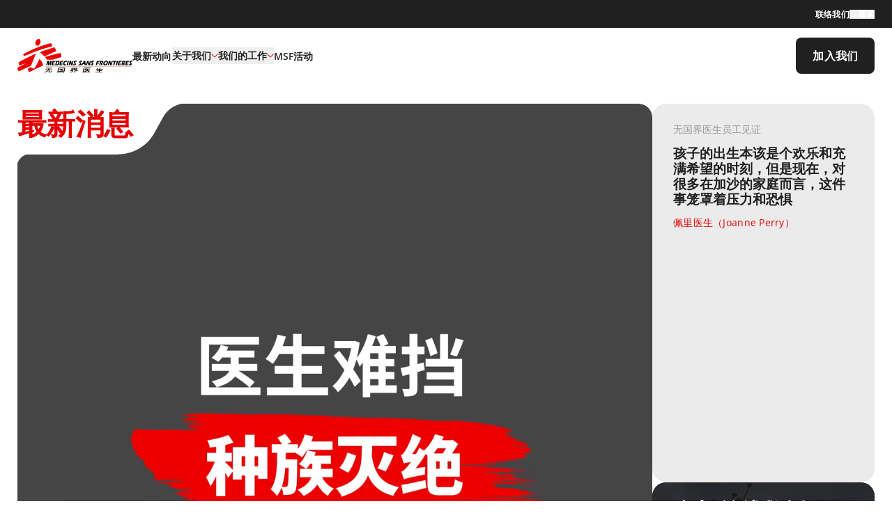

--- FILE ---
content_type: text/css; charset=UTF-8
request_url: https://www.msf.org.cn/_next/static/css/e9145363acd09cb5.css
body_size: 10327
content:
@font-face{font-family:swiper-icons;src:url("data:application/font-woff;charset=utf-8;base64, [base64]//wADZ2x5ZgAAAywAAADMAAAD2MHtryVoZWFkAAABbAAAADAAAAA2E2+eoWhoZWEAAAGcAAAAHwAAACQC9gDzaG10eAAAAigAAAAZAAAArgJkABFsb2NhAAAC0AAAAFoAAABaFQAUGG1heHAAAAG8AAAAHwAAACAAcABAbmFtZQAAA/gAAAE5AAACXvFdBwlwb3N0AAAFNAAAAGIAAACE5s74hXjaY2BkYGAAYpf5Hu/j+W2+MnAzMYDAzaX6QjD6/4//Bxj5GA8AuRwMYGkAPywL13jaY2BkYGA88P8Agx4j+/8fQDYfA1AEBWgDAIB2BOoAeNpjYGRgYNBh4GdgYgABEMnIABJzYNADCQAACWgAsQB42mNgYfzCOIGBlYGB0YcxjYGBwR1Kf2WQZGhhYGBiYGVmgAFGBiQQkOaawtDAoMBQxXjg/wEGPcYDDA4wNUA2CCgwsAAAO4EL6gAAeNpj2M0gyAACqxgGNWBkZ2D4/wMA+xkDdgAAAHjaY2BgYGaAYBkGRgYQiAHyGMF8FgYHIM3DwMHABGQrMOgyWDLEM1T9/w8UBfEMgLzE////P/5//f/V/xv+r4eaAAeMbAxwIUYmIMHEgKYAYjUcsDAwsLKxc3BycfPw8jEQA/[base64]/uznmfPFBNODM2K7MTQ45YEAZqGP81AmGGcF3iPqOop0r1SPTaTbVkfUe4HXj97wYE+yNwWYxwWu4v1ugWHgo3S1XdZEVqWM7ET0cfnLGxWfkgR42o2PvWrDMBSFj/IHLaF0zKjRgdiVMwScNRAoWUoH78Y2icB/yIY09An6AH2Bdu/UB+yxopYshQiEvnvu0dURgDt8QeC8PDw7Fpji3fEA4z/PEJ6YOB5hKh4dj3EvXhxPqH/SKUY3rJ7srZ4FZnh1PMAtPhwP6fl2PMJMPDgeQ4rY8YT6Gzao0eAEA409DuggmTnFnOcSCiEiLMgxCiTI6Cq5DZUd3Qmp10vO0LaLTd2cjN4fOumlc7lUYbSQcZFkutRG7g6JKZKy0RmdLY680CDnEJ+UMkpFFe1RN7nxdVpXrC4aTtnaurOnYercZg2YVmLN/d/gczfEimrE/fs/bOuq29Zmn8tloORaXgZgGa78yO9/cnXm2BpaGvq25Dv9S4E9+5SIc9PqupJKhYFSSl47+Qcr1mYNAAAAeNptw0cKwkAAAMDZJA8Q7OUJvkLsPfZ6zFVERPy8qHh2YER+3i/BP83vIBLLySsoKimrqKqpa2hp6+jq6RsYGhmbmJqZSy0sraxtbO3sHRydnEMU4uR6yx7JJXveP7WrDycAAAAAAAH//wACeNpjYGRgYOABYhkgZgJCZgZNBkYGLQZtIJsFLMYAAAw3ALgAeNolizEKgDAQBCchRbC2sFER0YD6qVQiBCv/H9ezGI6Z5XBAw8CBK/m5iQQVauVbXLnOrMZv2oLdKFa8Pjuru2hJzGabmOSLzNMzvutpB3N42mNgZGBg4GKQYzBhYMxJLMlj4GBgAYow/P/PAJJhLM6sSoWKfWCAAwDAjgbRAAB42mNgYGBkAIIbCZo5IPrmUn0hGA0AO8EFTQAA");font-weight:400;font-style:normal}:root{--swiper-theme-color:#007aff}:host{position:relative;display:block;margin-left:auto;margin-right:auto;z-index:1}.swiper{margin-left:auto;margin-right:auto;position:relative;overflow:hidden;list-style:none;padding:0;z-index:1;display:block}.swiper-vertical>.swiper-wrapper{flex-direction:column}.swiper-wrapper{position:relative;width:100%;height:100%;z-index:1;display:flex;transition-property:transform;transition-timing-function:var(--swiper-wrapper-transition-timing-function,initial);box-sizing:content-box}.swiper-android .swiper-slide,.swiper-ios .swiper-slide,.swiper-wrapper{transform:translateZ(0)}.swiper-horizontal{touch-action:pan-y}.swiper-vertical{touch-action:pan-x}.swiper-slide{flex-shrink:0;width:100%;height:100%;position:relative;transition-property:transform;display:block}.swiper-slide-invisible-blank{visibility:hidden}.swiper-autoheight,.swiper-autoheight .swiper-slide{height:auto}.swiper-autoheight .swiper-wrapper{align-items:flex-start;transition-property:transform,height}.swiper-backface-hidden .swiper-slide{transform:translateZ(0);backface-visibility:hidden}.swiper-3d.swiper-css-mode .swiper-wrapper{perspective:1200px}.swiper-3d .swiper-wrapper{transform-style:preserve-3d}.swiper-3d{perspective:1200px}.swiper-3d .swiper-cube-shadow,.swiper-3d .swiper-slide{transform-style:preserve-3d}.swiper-css-mode>.swiper-wrapper{overflow:auto;scrollbar-width:none;-ms-overflow-style:none}.swiper-css-mode>.swiper-wrapper::-webkit-scrollbar{display:none}.swiper-css-mode>.swiper-wrapper>.swiper-slide{scroll-snap-align:start start}.swiper-css-mode.swiper-horizontal>.swiper-wrapper{scroll-snap-type:x mandatory}.swiper-css-mode.swiper-vertical>.swiper-wrapper{scroll-snap-type:y mandatory}.swiper-css-mode.swiper-free-mode>.swiper-wrapper{scroll-snap-type:none}.swiper-css-mode.swiper-free-mode>.swiper-wrapper>.swiper-slide{scroll-snap-align:none}.swiper-css-mode.swiper-centered>.swiper-wrapper:before{content:"";flex-shrink:0;order:9999}.swiper-css-mode.swiper-centered>.swiper-wrapper>.swiper-slide{scroll-snap-align:center center;scroll-snap-stop:always}.swiper-css-mode.swiper-centered.swiper-horizontal>.swiper-wrapper>.swiper-slide:first-child{margin-inline-start:var(--swiper-centered-offset-before)}.swiper-css-mode.swiper-centered.swiper-horizontal>.swiper-wrapper:before{height:100%;min-height:1px;width:var(--swiper-centered-offset-after)}.swiper-css-mode.swiper-centered.swiper-vertical>.swiper-wrapper>.swiper-slide:first-child{margin-block-start:var(--swiper-centered-offset-before)}.swiper-css-mode.swiper-centered.swiper-vertical>.swiper-wrapper:before{width:100%;min-width:1px;height:var(--swiper-centered-offset-after)}.swiper-3d .swiper-slide-shadow,.swiper-3d .swiper-slide-shadow-bottom,.swiper-3d .swiper-slide-shadow-left,.swiper-3d .swiper-slide-shadow-right,.swiper-3d .swiper-slide-shadow-top{position:absolute;left:0;top:0;width:100%;height:100%;pointer-events:none;z-index:10}.swiper-3d .swiper-slide-shadow{background:rgba(0,0,0,.15)}.swiper-3d .swiper-slide-shadow-left{background-image:linear-gradient(270deg,rgba(0,0,0,.5),transparent)}.swiper-3d .swiper-slide-shadow-right{background-image:linear-gradient(90deg,rgba(0,0,0,.5),transparent)}.swiper-3d .swiper-slide-shadow-top{background-image:linear-gradient(0deg,rgba(0,0,0,.5),transparent)}.swiper-3d .swiper-slide-shadow-bottom{background-image:linear-gradient(180deg,rgba(0,0,0,.5),transparent)}.swiper-lazy-preloader{width:42px;height:42px;position:absolute;left:50%;top:50%;margin-left:-21px;margin-top:-21px;z-index:10;transform-origin:50%;box-sizing:border-box;border-radius:50%;border:4px solid var(--swiper-preloader-color,var(--swiper-theme-color));border-top:4px solid transparent}.swiper-watch-progress .swiper-slide-visible .swiper-lazy-preloader,.swiper:not(.swiper-watch-progress) .swiper-lazy-preloader{animation:swiper-preloader-spin 1s linear infinite}.swiper-lazy-preloader-white{--swiper-preloader-color:#fff}.swiper-lazy-preloader-black{--swiper-preloader-color:#000}@keyframes swiper-preloader-spin{0%{transform:rotate(0deg)}to{transform:rotate(1turn)}}:root{--swiper-navigation-size:44px}.swiper-button-next,.swiper-button-prev{position:absolute;top:var(--swiper-navigation-top-offset,50%);width:calc(var(--swiper-navigation-size) / 44 * 27);height:var(--swiper-navigation-size);margin-top:calc(0px - (var(--swiper-navigation-size) / 2));z-index:10;cursor:pointer;display:flex;align-items:center;justify-content:center;color:var(--swiper-navigation-color,var(--swiper-theme-color))}.swiper-button-next.swiper-button-disabled,.swiper-button-prev.swiper-button-disabled{opacity:.35;cursor:auto;pointer-events:none}.swiper-button-next.swiper-button-hidden,.swiper-button-prev.swiper-button-hidden{opacity:0;cursor:auto;pointer-events:none}.swiper-navigation-disabled .swiper-button-next,.swiper-navigation-disabled .swiper-button-prev{display:none!important}.swiper-button-next svg,.swiper-button-prev svg{width:100%;height:100%;-o-object-fit:contain;object-fit:contain;transform-origin:center}.swiper-rtl .swiper-button-next svg,.swiper-rtl .swiper-button-prev svg{transform:rotate(180deg)}.swiper-button-prev,.swiper-rtl .swiper-button-next{left:var(--swiper-navigation-sides-offset,10px);right:auto}.swiper-button-lock{display:none}.swiper-button-next:after,.swiper-button-prev:after{font-family:swiper-icons;font-size:var(--swiper-navigation-size);text-transform:none!important;letter-spacing:0;font-variant:normal;line-height:1}.swiper-button-prev:after,.swiper-rtl .swiper-button-next:after{content:"prev"}.swiper-button-next,.swiper-rtl .swiper-button-prev{right:var(--swiper-navigation-sides-offset,10px);left:auto}.swiper-button-next:after,.swiper-rtl .swiper-button-prev:after{content:"next"}.swiper-pagination{position:absolute;text-align:center;transition:opacity .3s;transform:translateZ(0);z-index:10}.swiper-pagination.swiper-pagination-hidden{opacity:0}.swiper-pagination-disabled>.swiper-pagination,.swiper-pagination.swiper-pagination-disabled{display:none!important}.swiper-horizontal>.swiper-pagination-bullets,.swiper-pagination-bullets.swiper-pagination-horizontal,.swiper-pagination-custom,.swiper-pagination-fraction{bottom:var(--swiper-pagination-bottom,8px);top:var(--swiper-pagination-top,auto);left:0;width:100%}.swiper-pagination-bullets-dynamic{overflow:hidden;font-size:0}.swiper-pagination-bullets-dynamic .swiper-pagination-bullet{transform:scale(.33);position:relative}.swiper-pagination-bullets-dynamic .swiper-pagination-bullet-active,.swiper-pagination-bullets-dynamic .swiper-pagination-bullet-active-main{transform:scale(1)}.swiper-pagination-bullets-dynamic .swiper-pagination-bullet-active-prev{transform:scale(.66)}.swiper-pagination-bullets-dynamic .swiper-pagination-bullet-active-prev-prev{transform:scale(.33)}.swiper-pagination-bullets-dynamic .swiper-pagination-bullet-active-next{transform:scale(.66)}.swiper-pagination-bullets-dynamic .swiper-pagination-bullet-active-next-next{transform:scale(.33)}.swiper-pagination-bullet{width:var(--swiper-pagination-bullet-width,var(--swiper-pagination-bullet-size,8px));height:var(--swiper-pagination-bullet-height,var(--swiper-pagination-bullet-size,8px));display:inline-block;border-radius:var(--swiper-pagination-bullet-border-radius,50%);background:var(--swiper-pagination-bullet-inactive-color,#000);opacity:var(--swiper-pagination-bullet-inactive-opacity,.2)}button.swiper-pagination-bullet{border:none;margin:0;padding:0;box-shadow:none;-webkit-appearance:none;-moz-appearance:none;appearance:none}.swiper-pagination-clickable .swiper-pagination-bullet{cursor:pointer}.swiper-pagination-bullet:only-child{display:none!important}.swiper-pagination-bullet-active{opacity:var(--swiper-pagination-bullet-opacity,1);background:var(--swiper-pagination-color,var(--swiper-theme-color))}.swiper-pagination-vertical.swiper-pagination-bullets,.swiper-vertical>.swiper-pagination-bullets{right:var(--swiper-pagination-right,8px);left:var(--swiper-pagination-left,auto);top:50%;transform:translate3d(0,-50%,0)}.swiper-pagination-vertical.swiper-pagination-bullets .swiper-pagination-bullet,.swiper-vertical>.swiper-pagination-bullets .swiper-pagination-bullet{margin:var(--swiper-pagination-bullet-vertical-gap,6px) 0;display:block}.swiper-pagination-vertical.swiper-pagination-bullets.swiper-pagination-bullets-dynamic,.swiper-vertical>.swiper-pagination-bullets.swiper-pagination-bullets-dynamic{top:50%;transform:translateY(-50%);width:8px}.swiper-pagination-vertical.swiper-pagination-bullets.swiper-pagination-bullets-dynamic .swiper-pagination-bullet,.swiper-vertical>.swiper-pagination-bullets.swiper-pagination-bullets-dynamic .swiper-pagination-bullet{display:inline-block;transition:transform .2s,top .2s}.swiper-horizontal>.swiper-pagination-bullets .swiper-pagination-bullet,.swiper-pagination-horizontal.swiper-pagination-bullets .swiper-pagination-bullet{margin:0 var(--swiper-pagination-bullet-horizontal-gap,4px)}.swiper-horizontal>.swiper-pagination-bullets.swiper-pagination-bullets-dynamic,.swiper-pagination-horizontal.swiper-pagination-bullets.swiper-pagination-bullets-dynamic{left:50%;transform:translateX(-50%);white-space:nowrap}.swiper-horizontal>.swiper-pagination-bullets.swiper-pagination-bullets-dynamic .swiper-pagination-bullet,.swiper-pagination-horizontal.swiper-pagination-bullets.swiper-pagination-bullets-dynamic .swiper-pagination-bullet{transition:transform .2s,left .2s}.swiper-horizontal.swiper-rtl>.swiper-pagination-bullets-dynamic .swiper-pagination-bullet{transition:transform .2s,right .2s}.swiper-pagination-fraction{color:var(--swiper-pagination-fraction-color,inherit)}.swiper-pagination-progressbar{background:var(--swiper-pagination-progressbar-bg-color,rgba(0,0,0,.25));position:absolute}.swiper-pagination-progressbar .swiper-pagination-progressbar-fill{background:var(--swiper-pagination-color,var(--swiper-theme-color));position:absolute;left:0;top:0;width:100%;height:100%;transform:scale(0);transform-origin:left top}.swiper-rtl .swiper-pagination-progressbar .swiper-pagination-progressbar-fill{transform-origin:right top}.swiper-horizontal>.swiper-pagination-progressbar,.swiper-pagination-progressbar.swiper-pagination-horizontal,.swiper-pagination-progressbar.swiper-pagination-vertical.swiper-pagination-progressbar-opposite,.swiper-vertical>.swiper-pagination-progressbar.swiper-pagination-progressbar-opposite{width:100%;height:var(--swiper-pagination-progressbar-size,4px);left:0;top:0}.swiper-horizontal>.swiper-pagination-progressbar.swiper-pagination-progressbar-opposite,.swiper-pagination-progressbar.swiper-pagination-horizontal.swiper-pagination-progressbar-opposite,.swiper-pagination-progressbar.swiper-pagination-vertical,.swiper-vertical>.swiper-pagination-progressbar{width:var(--swiper-pagination-progressbar-size,4px);height:100%;left:0;top:0}.swiper-pagination-lock{display:none}.swiper-fade.swiper-free-mode .swiper-slide{transition-timing-function:ease-out}.swiper-fade .swiper-slide{pointer-events:none;transition-property:opacity}.swiper-fade .swiper-slide .swiper-slide{pointer-events:none}.swiper-fade .swiper-slide-active,.swiper-fade .swiper-slide-active .swiper-slide-active{pointer-events:auto}.CustomSwiper_swiperWrap__WB_5b{margin-top:3rem;margin-bottom:4rem;width:100%;overflow:visible!important}@media (min-width:768px){.CustomSwiper_swiperWrap__WB_5b{margin-top:1rem;margin-bottom:0;overflow:hidden!important}}.CustomSwiper_swiperWrap__WB_5b [class*=swiper-pagination-horizontal]{position:absolute;bottom:0;display:block;top:auto!important}.CustomSwiper_swiperWrap__WB_5b [class*=swiper-pagination-bullet-active],.CustomSwiper_swiperWrap__WB_5b [class=swiper-pagination-bullet]{border-radius:10px;--tw-bg-opacity:1;background-color:rgb(255 255 255/var(--tw-bg-opacity));transition-property:width;transition-timing-function:cubic-bezier(.4,0,.2,1);transition-duration:.25s}.CustomSwiper_swiperWrap__WB_5b [class*=swiper-pagination-bullet-active]{width:50px}.PhotoSlider_photoSlider__1XU_R{position:relative}@media (min-width:1024px){.PhotoSlider_photoSlider__1XU_R{display:flex;align-items:center;justify-content:center}}.PhotoSlider_photoSlider__1XU_R .PhotoSlider_swiperWrapper__eit_v{position:relative;overflow:hidden;border-radius:20px}@media (min-width:1024px){.PhotoSlider_photoSlider__1XU_R .PhotoSlider_swiperWrapper__eit_v{flex-direction:row}}.PhotoSlider_photoSlider__1XU_R .PhotoSlider_swiperWrapper__eit_v .PhotoSlider_imgWrapper__gWETy{position:relative;height:100%;width:100%}.PhotoSlider_photoSlider__1XU_R .PhotoSlider_swiperWrapper__eit_v .PhotoSlider_imgWrapper__gWETy .PhotoSlider_img__ZYM76{height:100%;width:100%;-o-object-fit:cover;object-fit:cover}.PhotoSlider_photoSlider__1XU_R .PhotoSlider_swiperWrapper__eit_v .PhotoSlider_imgWrapper__gWETy .PhotoSlider_btnCaption__b3TvE{position:absolute;bottom:20px;right:20px;height:1.5rem;width:1.5rem}.PhotoSlider_photoSlider__1XU_R .PhotoSlider_customPaginationContainer__IFR6r{display:flex;align-items:center;justify-content:center}@media (min-width:1024px){.PhotoSlider_photoSlider__1XU_R .PhotoSlider_customPaginationContainer__IFR6r{position:absolute;bottom:10px;z-index:10;width:80%}}.PhotoSlider_photoSlider__1XU_R .PhotoSlider_customPaginationContainer__IFR6r.PhotoSlider_hide__TV9eO{display:none}.PhotoSlider_photoSlider__1XU_R .PhotoSlider_customPaginationContainer__IFR6r .PhotoSlider_customPagination__rOB0i{margin-top:1.25rem;margin-bottom:1.25rem;display:flex;align-items:center;justify-content:center;gap:.75rem}.PhotoSlider_photoSlider__1XU_R .PhotoSlider_customPaginationContainer__IFR6r .PhotoSlider_customPagination__rOB0i [class*=swiper-custom-bullet]{display:inline-block;min-height:8px;min-width:8px;border-radius:9999px;--tw-bg-opacity:1;background-color:rgb(136 134 133/var(--tw-bg-opacity));transition-property:all;transition-duration:.2s;transition-timing-function:cubic-bezier(.4,0,.2,1)}@media (min-width:1024px){.PhotoSlider_photoSlider__1XU_R .PhotoSlider_customPaginationContainer__IFR6r .PhotoSlider_customPagination__rOB0i [class*=swiper-custom-bullet]{--tw-bg-opacity:1;background-color:rgb(255 255 255/var(--tw-bg-opacity));opacity:.6}}.PhotoSlider_photoSlider__1XU_R .PhotoSlider_customPaginationContainer__IFR6r .PhotoSlider_customPagination__rOB0i [class*=swiper-custom-bullet-active]{min-width:60px;--tw-bg-opacity:1;background-color:rgb(228 0 0/var(--tw-bg-opacity));opacity:1}@media (min-width:1024px){.PhotoSlider_photoSlider__1XU_R .PhotoSlider_customPaginationContainer__IFR6r .PhotoSlider_customPagination__rOB0i [class*=swiper-custom-bullet-active]{--tw-bg-opacity:1;background-color:rgb(255 255 255/var(--tw-bg-opacity))}}.PhotoSlider_photoSlider__1XU_R .PhotoSlider_customNavigation__1WNEn{position:absolute;top:50%;z-index:10;display:none;width:100%;align-items:center;justify-content:space-between}@media (min-width:1024px){.PhotoSlider_photoSlider__1XU_R .PhotoSlider_customNavigation__1WNEn{display:flex}}.PhotoSlider_photoSlider__1XU_R .PhotoSlider_customNavigation__1WNEn .PhotoSlider_arrow__3yijD{margin-left:1.25rem;margin-right:1.25rem;display:flex;height:3rem;width:3rem;align-items:center;justify-content:center;border-radius:9999px;--tw-bg-opacity:1;background-color:rgb(255 255 255/var(--tw-bg-opacity));opacity:.8}.PhotoSlider_photoSlider__1XU_R .PhotoSlider_customNavigation__1WNEn .PhotoSlider_arrow__3yijD .PhotoSlider_icon__1DvLF{height:1rem;width:1rem}.Checklist_container__u_saX{width:100%}@media (min-width:300px){.Checklist_container__u_saX{max-width:300px}}@media (min-width:640px){.Checklist_container__u_saX{max-width:640px}}@media (min-width:768px){.Checklist_container__u_saX{max-width:768px}}@media (min-width:1024px){.Checklist_container__u_saX{max-width:1024px}}@media (min-width:1280px){.Checklist_container__u_saX{max-width:1280px}}@media (min-width:1440px){.Checklist_container__u_saX{max-width:1440px}}@media (min-width:1536px){.Checklist_container__u_saX{max-width:1536px}}@media (min-width:1920px){.Checklist_container__u_saX{max-width:1920px}}.Checklist_h1__b9b45,.Checklist_heading__5vN3d{font-family:var(--font-title);font-weight:700}.Checklist_h1__b9b45{font-size:38px;line-height:105%}@media (min-width:768px){.Checklist_h1__b9b45{font-size:72px;letter-spacing:-.72px}}.Checklist_h2__m6RuL{font-family:var(--font-title);font-weight:700;font-size:32px;line-height:103%}@media (min-width:768px){.Checklist_h2__m6RuL{font-size:56px;letter-spacing:-.56px}}.Checklist_h3__1e6g0{font-family:var(--font-title);font-weight:700;font-size:28px;line-height:110%}@media (min-width:768px){.Checklist_h3__1e6g0{font-size:42px;letter-spacing:-.56px}}.Checklist_h4__XKTVC{font-family:var(--font-title);font-weight:700;font-size:26px;line-height:112%}@media (min-width:768px){.Checklist_h4__XKTVC{font-size:32px}}.Checklist_h5__lRfgH{font-family:var(--font-title);font-weight:700;font-size:24px;line-height:130%;letter-spacing:0}@media (min-width:768px){.Checklist_h5__lRfgH{font-size:28px}}.Checklist_h6__3vQ3D{font-family:var(--font-title);font-weight:700;font-size:18px;letter-spacing:0}@media (min-width:768px){.Checklist_h6__3vQ3D{font-size:24px}}.Checklist_bodyText2__w_gyX{font-size:16px;line-height:156%}.Checklist_bodyText3__j44qh{font-size:14px}.Checklist_button__fa4Cc{font-family:var(--font-title);font-weight:700;line-height:100%}.Checklist_blind__XEzMi{position:absolute;height:1px;width:1px;overflow:hidden;clip:rect(1px 1px 1px 1px);clip:rect(1px,1px,1px,1px);clip-path:inset(50%);white-space:nowrap}.Checklist_pxContent__kuS9m{padding-left:var(--main-spacing-x-sm);padding-right:var(--main-spacing-x-sm)}@media (min-width:768px){.Checklist_pxContent__kuS9m{padding-left:var(--main-spacing-x);padding-right:var(--main-spacing-x)}}@media (min-width:1440px){.Checklist_pxContent__kuS9m{padding-left:calc(var(--main-spacing-x)*2);padding-right:calc(var(--main-spacing-x)*2)}}.Checklist_sectionTopConerRound__P_SPl{border-top-left-radius:20px;border-top-right-radius:20px}@media (min-width:768px){.Checklist_sectionTopConerRound__P_SPl{border-top-left-radius:40px;border-top-right-radius:40px}}.Checklist_checklistContainer__AMJBF{padding-left:var(--main-spacing-x-sm);padding-right:var(--main-spacing-x-sm)}@media (min-width:768px){.Checklist_checklistContainer__AMJBF{padding-left:var(--main-spacing-x);padding-right:var(--main-spacing-x)}}@media (min-width:1440px){.Checklist_checklistContainer__AMJBF{padding-left:calc(var(--main-spacing-x)*2);padding-right:calc(var(--main-spacing-x)*2)}}.Checklist_checklistContainer__AMJBF .Checklist_title__W_3kR{font-weight:700;text-transform:uppercase;letter-spacing:.16px}.Checklist_checklistContainer__AMJBF .Checklist_description__Gan3T{line-height:250%}.Checklist_checklistContainer__AMJBF .Checklist_checklist__I5LxK{display:flex;flex-direction:column;gap:10px}.Checklist_checklistContainer__AMJBF .Checklist_text__17Vqz{font-size:14px;margin-top:33px;margin-bottom:33px}.Checklist_checklistContainer__AMJBF .Checklist_cta__NhJyq{display:flex;align-items:center;justify-content:center}.List_container__k_Ot_{width:100%}@media (min-width:300px){.List_container__k_Ot_{max-width:300px}}@media (min-width:640px){.List_container__k_Ot_{max-width:640px}}@media (min-width:768px){.List_container__k_Ot_{max-width:768px}}@media (min-width:1024px){.List_container__k_Ot_{max-width:1024px}}@media (min-width:1280px){.List_container__k_Ot_{max-width:1280px}}@media (min-width:1440px){.List_container__k_Ot_{max-width:1440px}}@media (min-width:1536px){.List_container__k_Ot_{max-width:1536px}}@media (min-width:1920px){.List_container__k_Ot_{max-width:1920px}}.List_h1__zeBUD,.List_heading__rNMth{font-family:var(--font-title);font-weight:700}.List_h1__zeBUD{font-size:38px;line-height:105%}@media (min-width:768px){.List_h1__zeBUD{font-size:72px;letter-spacing:-.72px}}.List_h2__7f92D{font-family:var(--font-title);font-weight:700;font-size:32px;line-height:103%}@media (min-width:768px){.List_h2__7f92D{font-size:56px;letter-spacing:-.56px}}.List_h3__fV_HD{font-family:var(--font-title);font-weight:700;font-size:28px;line-height:110%}@media (min-width:768px){.List_h3__fV_HD{font-size:42px;letter-spacing:-.56px}}.List_h4__mdEkP{font-family:var(--font-title);font-weight:700;font-size:26px;line-height:112%}@media (min-width:768px){.List_h4__mdEkP{font-size:32px}}.List_h5__alaN8{font-family:var(--font-title);font-weight:700;font-size:24px;line-height:130%;letter-spacing:0}@media (min-width:768px){.List_h5__alaN8{font-size:28px}}.List_h6__f7yMJ{font-family:var(--font-title);font-weight:700;font-size:18px;letter-spacing:0}@media (min-width:768px){.List_h6__f7yMJ{font-size:24px}}.List_bodyText2__9KFpE{font-size:16px;line-height:156%}.List_bodyText3__0gCX5{font-size:14px}.List_button__lX_2f{font-family:var(--font-title);font-weight:700;line-height:100%}.List_blind__8R5mB{position:absolute;height:1px;width:1px;overflow:hidden;clip:rect(1px 1px 1px 1px);clip:rect(1px,1px,1px,1px);clip-path:inset(50%);white-space:nowrap}.List_pxContent__LrHuv{padding-left:var(--main-spacing-x-sm);padding-right:var(--main-spacing-x-sm)}@media (min-width:768px){.List_pxContent__LrHuv{padding-left:var(--main-spacing-x);padding-right:var(--main-spacing-x)}}@media (min-width:1440px){.List_pxContent__LrHuv{padding-left:calc(var(--main-spacing-x)*2);padding-right:calc(var(--main-spacing-x)*2)}}.List_sectionTopConerRound__JJvfg{border-top-left-radius:20px;border-top-right-radius:20px}@media (min-width:768px){.List_sectionTopConerRound__JJvfg{border-top-left-radius:40px;border-top-right-radius:40px}}.List_list__49Tqq{margin-top:5px;display:flex;flex-direction:column;gap:1rem;border-radius:10px;border-width:1px;--tw-border-opacity:1;border-color:rgb(204 204 204/var(--tw-border-opacity));--tw-bg-opacity:1;background-color:rgb(255 255 255/var(--tw-bg-opacity));padding:18px 1.5rem}@media (min-width:1024px){.List_list__49Tqq{flex-direction:row;align-items:center;justify-content:space-between}}.List_list__49Tqq.List_checked__ZghWv .List_number__BfM4X{--tw-text-opacity:1;color:rgb(228 0 0/var(--tw-text-opacity))}.List_list__49Tqq.List_checked__ZghWv .List_yesBtn__wHmlt{--tw-bg-opacity:1;background-color:rgb(228 0 0/var(--tw-bg-opacity))}.List_list__49Tqq.List_checked__ZghWv .List_yesBtn__wHmlt .List_tick__OcDnl{--tw-bg-opacity:1;background-color:rgb(255 255 255/var(--tw-bg-opacity))}.List_list__49Tqq.List_checked__ZghWv .List_yesBtn__wHmlt .List_text__a96kq{--tw-text-opacity:1;color:rgb(255 255 255/var(--tw-text-opacity))}.List_list__49Tqq.List_unchecked__5irFM .List_yesBtn__wHmlt{--tw-bg-opacity:1;background-color:rgb(231 231 231/var(--tw-bg-opacity))}.List_list__49Tqq.List_unchecked__5irFM .List_yesBtn__wHmlt .List_tick__OcDnl{--tw-bg-opacity:1;background-color:rgb(187 187 187/var(--tw-bg-opacity))}.List_list__49Tqq .List_number__BfM4X{font-size:12px;position:relative;padding-right:18px;text-transform:uppercase}.List_list__49Tqq .List_number__BfM4X:before{position:absolute;top:50%;right:0;display:none;height:14px;width:1px;--tw-translate-y:-50%;transform:translate(var(--tw-translate-x),var(--tw-translate-y)) rotate(var(--tw-rotate)) skewX(var(--tw-skew-x)) skewY(var(--tw-skew-y)) scaleX(var(--tw-scale-x)) scaleY(var(--tw-scale-y));--tw-bg-opacity:1;background-color:rgb(204 204 204/var(--tw-bg-opacity));--tw-content:"";content:var(--tw-content)}@media (min-width:1024px){.List_list__49Tqq .List_number__BfM4X:before{display:block}}.List_list__49Tqq .List_text__a96kq{flex:1 1 0%;line-height:250%}.List_list__49Tqq .List_yesBtn__wHmlt{margin-left:auto;display:flex;width:-moz-fit-content;width:fit-content;align-items:center;gap:.75rem;border-radius:10px;--tw-bg-opacity:1;background-color:rgb(228 0 0/var(--tw-bg-opacity));padding-left:15px;padding-right:15px}.List_list__49Tqq .List_yesBtn__wHmlt .List_tick__OcDnl{display:flex;min-height:22px;min-width:22px;align-items:center;justify-content:center;border-radius:9999px}.List_list__49Tqq .List_yesBtn__wHmlt .List_tick__OcDnl .List_icon__JAiY8{display:flex;height:.75rem;width:.75rem;align-items:center;justify-content:center}.List_list__49Tqq .List_yesBtn__wHmlt .List_text__a96kq{line-height:250%;letter-spacing:-.16px;--tw-text-opacity:1;color:rgb(136 136 136/var(--tw-text-opacity))}.CollapseExpandWithPhoto_container__lWxYc{width:100%}@media (min-width:300px){.CollapseExpandWithPhoto_container__lWxYc{max-width:300px}}@media (min-width:640px){.CollapseExpandWithPhoto_container__lWxYc{max-width:640px}}@media (min-width:768px){.CollapseExpandWithPhoto_container__lWxYc{max-width:768px}}@media (min-width:1024px){.CollapseExpandWithPhoto_container__lWxYc{max-width:1024px}}@media (min-width:1280px){.CollapseExpandWithPhoto_container__lWxYc{max-width:1280px}}@media (min-width:1440px){.CollapseExpandWithPhoto_container__lWxYc{max-width:1440px}}@media (min-width:1536px){.CollapseExpandWithPhoto_container__lWxYc{max-width:1536px}}@media (min-width:1920px){.CollapseExpandWithPhoto_container__lWxYc{max-width:1920px}}.CollapseExpandWithPhoto_h1__8DCub,.CollapseExpandWithPhoto_heading__psf8g{font-family:var(--font-title);font-weight:700}.CollapseExpandWithPhoto_h1__8DCub{font-size:38px;line-height:105%}@media (min-width:768px){.CollapseExpandWithPhoto_h1__8DCub{font-size:72px;letter-spacing:-.72px}}.CollapseExpandWithPhoto_h2__FKx5A{font-family:var(--font-title);font-weight:700;font-size:32px;line-height:103%}@media (min-width:768px){.CollapseExpandWithPhoto_h2__FKx5A{font-size:56px;letter-spacing:-.56px}}.CollapseExpandWithPhoto_h3__gh8hB{font-family:var(--font-title);font-weight:700;font-size:28px;line-height:110%}@media (min-width:768px){.CollapseExpandWithPhoto_h3__gh8hB{font-size:42px;letter-spacing:-.56px}}.CollapseExpandWithPhoto_h4__16N6a{font-family:var(--font-title);font-weight:700;font-size:26px;line-height:112%}@media (min-width:768px){.CollapseExpandWithPhoto_h4__16N6a{font-size:32px}}.CollapseExpandWithPhoto_h5__eyE8x{font-family:var(--font-title);font-weight:700;font-size:24px;line-height:130%;letter-spacing:0}@media (min-width:768px){.CollapseExpandWithPhoto_h5__eyE8x{font-size:28px}}.CollapseExpandWithPhoto_h6__Fkj5t{font-family:var(--font-title);font-weight:700;font-size:18px;letter-spacing:0}@media (min-width:768px){.CollapseExpandWithPhoto_h6__Fkj5t{font-size:24px}}.CollapseExpandWithPhoto_bodyText2__LPTNG{font-size:16px;line-height:156%}.CollapseExpandWithPhoto_bodyText3__QNLDo{font-size:14px}.CollapseExpandWithPhoto_button__VAN_M{font-family:var(--font-title);font-weight:700;line-height:100%}.CollapseExpandWithPhoto_blind__uXfIH{position:absolute;height:1px;width:1px;overflow:hidden;clip:rect(1px 1px 1px 1px);clip:rect(1px,1px,1px,1px);clip-path:inset(50%);white-space:nowrap}.CollapseExpandWithPhoto_pxContent__DYuOF{padding-left:var(--main-spacing-x-sm);padding-right:var(--main-spacing-x-sm)}@media (min-width:768px){.CollapseExpandWithPhoto_pxContent__DYuOF{padding-left:var(--main-spacing-x);padding-right:var(--main-spacing-x)}}@media (min-width:1440px){.CollapseExpandWithPhoto_pxContent__DYuOF{padding-left:calc(var(--main-spacing-x)*2);padding-right:calc(var(--main-spacing-x)*2)}}.CollapseExpandWithPhoto_sectionTopConerRound__Frz_I{border-top-left-radius:20px;border-top-right-radius:20px}@media (min-width:768px){.CollapseExpandWithPhoto_sectionTopConerRound__Frz_I{border-top-left-radius:40px;border-top-right-radius:40px}}.CollapseExpandWithPhoto_collapseExpandWithPhoto__4gA4p>.CollapseExpandWithPhoto_title__E2GRU{font-family:var(--font-title);font-weight:700;font-size:26px;line-height:112%}@media (min-width:768px){.CollapseExpandWithPhoto_collapseExpandWithPhoto__4gA4p>.CollapseExpandWithPhoto_title__E2GRU{font-size:32px}}.CollapseExpandWithPhoto_collapseExpandWithPhoto__4gA4p>.CollapseExpandWithPhoto_title__E2GRU{border-bottom-width:1px;border-style:solid;--tw-border-opacity:1;border-color:rgb(204 204 204/var(--tw-border-opacity));padding-bottom:2rem;text-transform:capitalize}.CollapseExpandWithPhoto_collapseExpandWithPhoto__4gA4p .CollapseExpandWithPhoto_accordionWrapper__db8bT>div{padding:0}.CollapseExpandWithPhoto_collapseExpandWithPhoto__4gA4p .CollapseExpandWithPhoto_accordionWrapper__db8bT .CollapseExpandWithPhoto_title__E2GRU{font-size:1rem;font-weight:700;line-height:187.5%}.CollapseExpandWithPhoto_collapseExpandWithPhoto__4gA4p .CollapseExpandWithPhoto_accordionWrapper__db8bT .CollapseExpandWithPhoto_indicator__B1HPH{height:2rem;width:2rem;border-radius:9999px;--tw-bg-opacity:1;background-color:rgb(228 0 0/var(--tw-bg-opacity))}.CollapseExpandWithPhoto_collapseExpandWithPhoto__4gA4p .CollapseExpandWithPhoto_accordionWrapper__db8bT .CollapseExpandWithPhoto_indicator__B1HPH.CollapseExpandWithPhoto_open__5cq16{--tw-bg-opacity:1;background-color:rgb(32 32 32/var(--tw-bg-opacity))}.CollapseExpandWithPhoto_collapseExpandWithPhoto__4gA4p .CollapseExpandWithPhoto_accordionWrapper__db8bT [role=separator]{background:#ccc}.CollapseExpandWithPhoto_collapseExpandWithPhoto__4gA4p .CollapseExpandWithPhoto_accordionWrapper__db8bT .CollapseExpandWithPhoto_imgWrapper__fWOBX{position:relative;height:100%;width:100%;overflow:hidden;border-radius:20px}.CollapseExpandWithPhoto_collapseExpandWithPhoto__4gA4p .CollapseExpandWithPhoto_accordionWrapper__db8bT .CollapseExpandWithPhoto_imgWrapper__fWOBX .CollapseExpandWithPhoto_img__EFGKE{aspect-ratio:16/9;height:100%;width:100%;-o-object-fit:cover;object-fit:cover}.CollapseExpandWithPhoto_collapseExpandWithPhoto__4gA4p .CollapseExpandWithPhoto_accordionWrapper__db8bT .CollapseExpandWithPhoto_imgWrapper__fWOBX .CollapseExpandWithPhoto_remark__r4pfN{position:absolute;bottom:20px;right:20px;z-index:10;height:1.5rem;width:1.5rem}.CollapseExpandWithPhoto_collapseExpandWithPhoto__4gA4p .CollapseExpandWithPhoto_accordionWrapper__db8bT .CollapseExpandWithPhoto_text__GDb6_{font-family:var(--font-default);margin-top:1.25rem;line-height:187.5%}.CampaignsAndEventsBanner_container__HV11z{width:100%}@media (min-width:300px){.CampaignsAndEventsBanner_container__HV11z{max-width:300px}}@media (min-width:640px){.CampaignsAndEventsBanner_container__HV11z{max-width:640px}}@media (min-width:768px){.CampaignsAndEventsBanner_container__HV11z{max-width:768px}}@media (min-width:1024px){.CampaignsAndEventsBanner_container__HV11z{max-width:1024px}}@media (min-width:1280px){.CampaignsAndEventsBanner_container__HV11z{max-width:1280px}}@media (min-width:1440px){.CampaignsAndEventsBanner_container__HV11z{max-width:1440px}}@media (min-width:1536px){.CampaignsAndEventsBanner_container__HV11z{max-width:1536px}}@media (min-width:1920px){.CampaignsAndEventsBanner_container__HV11z{max-width:1920px}}.CampaignsAndEventsBanner_h1__NXeFi,.CampaignsAndEventsBanner_heading__IoHr_{font-family:var(--font-title);font-weight:700}.CampaignsAndEventsBanner_h1__NXeFi{font-size:38px;line-height:105%}@media (min-width:768px){.CampaignsAndEventsBanner_h1__NXeFi{font-size:72px;letter-spacing:-.72px}}.CampaignsAndEventsBanner_h2__k_yTI{font-family:var(--font-title);font-weight:700;font-size:32px;line-height:103%}@media (min-width:768px){.CampaignsAndEventsBanner_h2__k_yTI{font-size:56px;letter-spacing:-.56px}}.CampaignsAndEventsBanner_h3__AZl_Y{font-family:var(--font-title);font-weight:700;font-size:28px;line-height:110%}@media (min-width:768px){.CampaignsAndEventsBanner_h3__AZl_Y{font-size:42px;letter-spacing:-.56px}}.CampaignsAndEventsBanner_h4__i1g6W{font-family:var(--font-title);font-weight:700;font-size:26px;line-height:112%}@media (min-width:768px){.CampaignsAndEventsBanner_h4__i1g6W{font-size:32px}}.CampaignsAndEventsBanner_h5__UVylP{font-family:var(--font-title);font-weight:700;font-size:24px;line-height:130%;letter-spacing:0}@media (min-width:768px){.CampaignsAndEventsBanner_h5__UVylP{font-size:28px}}.CampaignsAndEventsBanner_h6__NflET{font-family:var(--font-title);font-weight:700;font-size:18px;letter-spacing:0}@media (min-width:768px){.CampaignsAndEventsBanner_h6__NflET{font-size:24px}}.CampaignsAndEventsBanner_bodyText2__rctxJ{font-size:16px;line-height:156%}.CampaignsAndEventsBanner_bodyText3__KaNIp{font-size:14px}.CampaignsAndEventsBanner_button__2pAz4{font-family:var(--font-title);font-weight:700;line-height:100%}.CampaignsAndEventsBanner_blind__McFeN{position:absolute;height:1px;width:1px;overflow:hidden;clip:rect(1px 1px 1px 1px);clip:rect(1px,1px,1px,1px);clip-path:inset(50%);white-space:nowrap}.CampaignsAndEventsBanner_pxContent__9jBJP{padding-left:var(--main-spacing-x-sm);padding-right:var(--main-spacing-x-sm)}@media (min-width:768px){.CampaignsAndEventsBanner_pxContent__9jBJP{padding-left:var(--main-spacing-x);padding-right:var(--main-spacing-x)}}@media (min-width:1440px){.CampaignsAndEventsBanner_pxContent__9jBJP{padding-left:calc(var(--main-spacing-x)*2);padding-right:calc(var(--main-spacing-x)*2)}}.CampaignsAndEventsBanner_sectionTopConerRound__OolTV{border-top-left-radius:20px;border-top-right-radius:20px}@media (min-width:768px){.CampaignsAndEventsBanner_sectionTopConerRound__OolTV{border-top-left-radius:40px;border-top-right-radius:40px}}.CampaignsAndEventsBanner_campaignsAndEventsBanner__KjxMq{padding-left:var(--main-spacing-x-sm);padding-right:var(--main-spacing-x-sm)}@media (min-width:768px){.CampaignsAndEventsBanner_campaignsAndEventsBanner__KjxMq{padding-left:var(--main-spacing-x);padding-right:var(--main-spacing-x)}}@media (min-width:1440px){.CampaignsAndEventsBanner_campaignsAndEventsBanner__KjxMq{padding-left:calc(var(--main-spacing-x)*2);padding-right:calc(var(--main-spacing-x)*2)}}.CampaignsAndEventsBanner_campaignsAndEventsBanner__KjxMq{position:relative;overflow:hidden}.CampaignsAndEventsBanner_campaignsAndEventsBanner__KjxMq .CampaignsAndEventsBanner_banner__kr5r_{overflow:clip;border-radius:20px;border-width:1px;--tw-border-opacity:1;border-color:rgb(204 204 204/var(--tw-border-opacity))}.CampaignsAndEventsBanner_campaignsAndEventsBanner__KjxMq .CampaignsAndEventsBanner_banner__kr5r_ .CampaignsAndEventsBanner_imgWrapper__aZ_7V{width:100%}.CampaignsAndEventsBanner_campaignsAndEventsBanner__KjxMq .CampaignsAndEventsBanner_banner__kr5r_ .CampaignsAndEventsBanner_imgWrapper__aZ_7V .CampaignsAndEventsBanner_img__NgNiu{aspect-ratio:351/230;height:100%;width:100%;-o-object-fit:cover;object-fit:cover}@media (min-width:1024px){.CampaignsAndEventsBanner_campaignsAndEventsBanner__KjxMq .CampaignsAndEventsBanner_banner__kr5r_ .CampaignsAndEventsBanner_imgWrapper__aZ_7V .CampaignsAndEventsBanner_img__NgNiu{aspect-ratio:1340/579}}.CampaignsAndEventsBanner_campaignsAndEventsBanner__KjxMq .CampaignsAndEventsBanner_banner__kr5r_ .CampaignsAndEventsBanner_customPaginationContainer__YRVHc{position:absolute;bottom:-65px;left:0;z-index:10;display:flex;width:100%;align-items:center;justify-content:center}@media (min-width:1024px){.CampaignsAndEventsBanner_campaignsAndEventsBanner__KjxMq .CampaignsAndEventsBanner_banner__kr5r_ .CampaignsAndEventsBanner_customPaginationContainer__YRVHc{bottom:0}}.CampaignsAndEventsBanner_campaignsAndEventsBanner__KjxMq .CampaignsAndEventsBanner_banner__kr5r_ .CampaignsAndEventsBanner_customPaginationContainer__YRVHc .CampaignsAndEventsBanner_customPagination__DvpPX{margin-bottom:1.25rem;display:flex;align-items:center;justify-content:center;gap:1.25rem}@media (min-width:1024px){.CampaignsAndEventsBanner_campaignsAndEventsBanner__KjxMq .CampaignsAndEventsBanner_banner__kr5r_ .CampaignsAndEventsBanner_customPaginationContainer__YRVHc .CampaignsAndEventsBanner_customPagination__DvpPX{margin-top:2.5rem}}.CampaignsAndEventsBanner_campaignsAndEventsBanner__KjxMq .CampaignsAndEventsBanner_banner__kr5r_ .CampaignsAndEventsBanner_customPaginationContainer__YRVHc .CampaignsAndEventsBanner_customPagination__DvpPX [class*=swiper-custom-bullet]{display:inline-block;min-height:7px;min-width:7px;border-radius:9999px;--tw-bg-opacity:1;background-color:rgb(136 134 133/var(--tw-bg-opacity));transition-property:all;transition-duration:.2s;transition-timing-function:cubic-bezier(.4,0,.2,1)}@media (min-width:1024px){.CampaignsAndEventsBanner_campaignsAndEventsBanner__KjxMq .CampaignsAndEventsBanner_banner__kr5r_ .CampaignsAndEventsBanner_customPaginationContainer__YRVHc .CampaignsAndEventsBanner_customPagination__DvpPX [class*=swiper-custom-bullet]{min-height:10px;min-width:10px;--tw-bg-opacity:1;background-color:rgb(255 255 255/var(--tw-bg-opacity));opacity:.6}}.CampaignsAndEventsBanner_campaignsAndEventsBanner__KjxMq .CampaignsAndEventsBanner_banner__kr5r_ .CampaignsAndEventsBanner_customPaginationContainer__YRVHc .CampaignsAndEventsBanner_customPagination__DvpPX [class*=swiper-custom-bullet-active]{min-width:60px;--tw-bg-opacity:1;background-color:rgb(228 0 0/var(--tw-bg-opacity));opacity:1}@media (min-width:1024px){.CampaignsAndEventsBanner_campaignsAndEventsBanner__KjxMq .CampaignsAndEventsBanner_banner__kr5r_ .CampaignsAndEventsBanner_customPaginationContainer__YRVHc .CampaignsAndEventsBanner_customPagination__DvpPX [class*=swiper-custom-bullet-active]{--tw-bg-opacity:1;background-color:rgb(255 255 255/var(--tw-bg-opacity))}}.CampaignsAndEventsBanner_campaignsAndEventsBanner__KjxMq .CampaignsAndEventsBanner_banner__kr5r_ .CampaignsAndEventsBanner_content__usNQ6{position:relative;display:grid;gap:.75rem;padding:70px 1.25rem 30px;grid-template-areas:"title" "description" "cta"}@media (min-width:1024px){.CampaignsAndEventsBanner_campaignsAndEventsBanner__KjxMq .CampaignsAndEventsBanner_banner__kr5r_ .CampaignsAndEventsBanner_content__usNQ6{padding:30px 50px;grid-template-areas:"title cta" "description description"}}.CampaignsAndEventsBanner_campaignsAndEventsBanner__KjxMq .CampaignsAndEventsBanner_banner__kr5r_ .CampaignsAndEventsBanner_content__usNQ6 .CampaignsAndEventsBanner_title__ILjHN{grid-area:title;font-family:var(--font-title);font-weight:700;font-size:28px;line-height:110%}@media (min-width:768px){.CampaignsAndEventsBanner_campaignsAndEventsBanner__KjxMq .CampaignsAndEventsBanner_banner__kr5r_ .CampaignsAndEventsBanner_content__usNQ6 .CampaignsAndEventsBanner_title__ILjHN{font-size:42px;letter-spacing:-.56px}}.CampaignsAndEventsBanner_campaignsAndEventsBanner__KjxMq .CampaignsAndEventsBanner_banner__kr5r_ .CampaignsAndEventsBanner_content__usNQ6 .CampaignsAndEventsBanner_title__ILjHN{align-self:center;text-transform:capitalize}.CampaignsAndEventsBanner_campaignsAndEventsBanner__KjxMq .CampaignsAndEventsBanner_banner__kr5r_ .CampaignsAndEventsBanner_content__usNQ6 .CampaignsAndEventsBanner_description__36Xta{grid-area:description;font-size:16px;line-height:156%}@media (min-width:1024px){.CampaignsAndEventsBanner_campaignsAndEventsBanner__KjxMq .CampaignsAndEventsBanner_banner__kr5r_ .CampaignsAndEventsBanner_content__usNQ6 .CampaignsAndEventsBanner_description__36Xta{margin-top:.75rem}}.CampaignsAndEventsBanner_campaignsAndEventsBanner__KjxMq .CampaignsAndEventsBanner_banner__kr5r_ .CampaignsAndEventsBanner_content__usNQ6 .CampaignsAndEventsBanner_cta__gYD5R{grid-area:cta;margin-top:.75rem;display:flex;width:100%;flex-direction:column;gap:1.25rem}@media (min-width:1024px){.CampaignsAndEventsBanner_campaignsAndEventsBanner__KjxMq .CampaignsAndEventsBanner_banner__kr5r_ .CampaignsAndEventsBanner_content__usNQ6 .CampaignsAndEventsBanner_cta__gYD5R{margin-top:0;width:auto;flex-direction:row;align-items:center;justify-content:flex-end;gap:2rem}}.CampaignsAndEventsBanner_campaignsAndEventsBanner__KjxMq .CampaignsAndEventsBanner_banner__kr5r_ .CampaignsAndEventsBanner_content__usNQ6 .CampaignsAndEventsBanner_cta__gYD5R .CampaignsAndEventsBanner_enrollNowCta__6mb3_{width:100%}@media (min-width:1024px){.CampaignsAndEventsBanner_campaignsAndEventsBanner__KjxMq .CampaignsAndEventsBanner_banner__kr5r_ .CampaignsAndEventsBanner_content__usNQ6 .CampaignsAndEventsBanner_cta__gYD5R .CampaignsAndEventsBanner_enrollNowCta__6mb3_{width:auto}}.CampaignsAndEventsListing_campaignsAndEventsListing__Z_pXp{padding:var(--main-spacing-x-sm)}@media (min-width:1024px){.CampaignsAndEventsListing_campaignsAndEventsListing__Z_pXp{padding:calc(var(--main-spacing-x)*2)}}.CampaignsAndEventsListing_campaignsAndEventsListing__Z_pXp .CampaignsAndEventsListing_cards__GlOG4{display:grid;grid-template-columns:repeat(1,minmax(0,1fr));gap:15px}@media (min-width:1024px){.CampaignsAndEventsListing_campaignsAndEventsListing__Z_pXp .CampaignsAndEventsListing_cards__GlOG4{grid-template-columns:repeat(3,minmax(0,1fr));gap:30px}}.EventCard_container__Zj2_v{width:100%}@media (min-width:300px){.EventCard_container__Zj2_v{max-width:300px}}@media (min-width:640px){.EventCard_container__Zj2_v{max-width:640px}}@media (min-width:768px){.EventCard_container__Zj2_v{max-width:768px}}@media (min-width:1024px){.EventCard_container__Zj2_v{max-width:1024px}}@media (min-width:1280px){.EventCard_container__Zj2_v{max-width:1280px}}@media (min-width:1440px){.EventCard_container__Zj2_v{max-width:1440px}}@media (min-width:1536px){.EventCard_container__Zj2_v{max-width:1536px}}@media (min-width:1920px){.EventCard_container__Zj2_v{max-width:1920px}}.EventCard_h1__ldBO4,.EventCard_heading__Hy41F{font-family:var(--font-title);font-weight:700}.EventCard_h1__ldBO4{font-size:38px;line-height:105%}@media (min-width:768px){.EventCard_h1__ldBO4{font-size:72px;letter-spacing:-.72px}}.EventCard_h2__v2Nmk{font-family:var(--font-title);font-weight:700;font-size:32px;line-height:103%}@media (min-width:768px){.EventCard_h2__v2Nmk{font-size:56px;letter-spacing:-.56px}}.EventCard_h3___Fy1O{font-family:var(--font-title);font-weight:700;font-size:28px;line-height:110%}@media (min-width:768px){.EventCard_h3___Fy1O{font-size:42px;letter-spacing:-.56px}}.EventCard_h4__Hybv3{font-family:var(--font-title);font-weight:700;font-size:26px;line-height:112%}@media (min-width:768px){.EventCard_h4__Hybv3{font-size:32px}}.EventCard_h5__Dbu5L{font-family:var(--font-title);font-weight:700;font-size:24px;line-height:130%;letter-spacing:0}@media (min-width:768px){.EventCard_h5__Dbu5L{font-size:28px}}.EventCard_h6__59Ia3{font-family:var(--font-title);font-weight:700;font-size:18px;letter-spacing:0}@media (min-width:768px){.EventCard_h6__59Ia3{font-size:24px}}.EventCard_bodyText2__CNGkw{font-size:16px;line-height:156%}.EventCard_bodyText3__fgJBj{font-size:14px}.EventCard_button__H6qCL{font-family:var(--font-title);font-weight:700;line-height:100%}.EventCard_blind__O9kqm{position:absolute;height:1px;width:1px;overflow:hidden;clip:rect(1px 1px 1px 1px);clip:rect(1px,1px,1px,1px);clip-path:inset(50%);white-space:nowrap}.EventCard_pxContent__atWko{padding-left:var(--main-spacing-x-sm);padding-right:var(--main-spacing-x-sm)}@media (min-width:768px){.EventCard_pxContent__atWko{padding-left:var(--main-spacing-x);padding-right:var(--main-spacing-x)}}@media (min-width:1440px){.EventCard_pxContent__atWko{padding-left:calc(var(--main-spacing-x)*2);padding-right:calc(var(--main-spacing-x)*2)}}.EventCard_sectionTopConerRound__vNYXZ{border-top-left-radius:20px;border-top-right-radius:20px}@media (min-width:768px){.EventCard_sectionTopConerRound__vNYXZ{border-top-left-radius:40px;border-top-right-radius:40px}}.EventCard_eventCard__PZ5Tw{display:flex;height:100%;flex-direction:column;overflow:hidden;border-radius:20px;border-width:1px;--tw-border-opacity:1;border-color:rgb(204 204 204/var(--tw-border-opacity))}.EventCard_eventCard__PZ5Tw .EventCard_img__K5dzv{aspect-ratio:427/290;width:100%;-o-object-fit:cover;object-fit:cover}.EventCard_eventCard__PZ5Tw .EventCard_content__5p6O1{display:flex;flex:1 1 0%;flex-direction:column;justify-content:space-between;--tw-bg-opacity:1;background-color:rgb(255 255 255/var(--tw-bg-opacity));padding:1.25rem}@media (min-width:1024px){.EventCard_eventCard__PZ5Tw .EventCard_content__5p6O1{padding:30px}}.EventCard_eventCard__PZ5Tw .EventCard_content__5p6O1 .EventCard_wrapper__uCpEb{display:flex;flex-direction:column;gap:5px}.EventCard_eventCard__PZ5Tw .EventCard_content__5p6O1 .EventCard_wrapper__uCpEb .EventCard_category__MjoTq{font-size:14px;text-transform:uppercase;--tw-text-opacity:1;color:rgb(228 0 0/var(--tw-text-opacity))}.EventCard_eventCard__PZ5Tw .EventCard_content__5p6O1 .EventCard_wrapper__uCpEb .EventCard_title__tTPgH{font-family:var(--font-title);font-weight:700;font-size:18px;letter-spacing:0}@media (min-width:768px){.EventCard_eventCard__PZ5Tw .EventCard_content__5p6O1 .EventCard_wrapper__uCpEb .EventCard_title__tTPgH{font-size:24px}}.EventCard_eventCard__PZ5Tw .EventCard_content__5p6O1 .EventCard_publishDate__csWSE{font-size:14px;margin-top:1.5rem;display:flex;align-items:center;text-transform:uppercase;--tw-text-opacity:1;color:rgb(112 112 112/var(--tw-text-opacity))}.ChangePasswordForm_container__FnnG6{width:100%}@media (min-width:300px){.ChangePasswordForm_container__FnnG6{max-width:300px}}@media (min-width:640px){.ChangePasswordForm_container__FnnG6{max-width:640px}}@media (min-width:768px){.ChangePasswordForm_container__FnnG6{max-width:768px}}@media (min-width:1024px){.ChangePasswordForm_container__FnnG6{max-width:1024px}}@media (min-width:1280px){.ChangePasswordForm_container__FnnG6{max-width:1280px}}@media (min-width:1440px){.ChangePasswordForm_container__FnnG6{max-width:1440px}}@media (min-width:1536px){.ChangePasswordForm_container__FnnG6{max-width:1536px}}@media (min-width:1920px){.ChangePasswordForm_container__FnnG6{max-width:1920px}}.ChangePasswordForm_h1__adKBP,.ChangePasswordForm_heading__7JLFv{font-family:var(--font-title);font-weight:700}.ChangePasswordForm_h1__adKBP{font-size:38px;line-height:105%}@media (min-width:768px){.ChangePasswordForm_h1__adKBP{font-size:72px;letter-spacing:-.72px}}.ChangePasswordForm_h2__cnWTs{font-family:var(--font-title);font-weight:700;font-size:32px;line-height:103%}@media (min-width:768px){.ChangePasswordForm_h2__cnWTs{font-size:56px;letter-spacing:-.56px}}.ChangePasswordForm_h3__6CjUM{font-family:var(--font-title);font-weight:700;font-size:28px;line-height:110%}@media (min-width:768px){.ChangePasswordForm_h3__6CjUM{font-size:42px;letter-spacing:-.56px}}.ChangePasswordForm_h4__oY9p7{font-family:var(--font-title);font-weight:700;font-size:26px;line-height:112%}@media (min-width:768px){.ChangePasswordForm_h4__oY9p7{font-size:32px}}.ChangePasswordForm_h5__l6LS4{font-family:var(--font-title);font-weight:700;font-size:24px;line-height:130%;letter-spacing:0}@media (min-width:768px){.ChangePasswordForm_h5__l6LS4{font-size:28px}}.ChangePasswordForm_h6__rAMy5{font-family:var(--font-title);font-weight:700;font-size:18px;letter-spacing:0}@media (min-width:768px){.ChangePasswordForm_h6__rAMy5{font-size:24px}}.ChangePasswordForm_bodyText2__CgebX{font-size:16px;line-height:156%}.ChangePasswordForm_bodyText3__F2zna{font-size:14px}.ChangePasswordForm_button__dUu5e{font-family:var(--font-title);font-weight:700;line-height:100%}.ChangePasswordForm_blind__tNsRw{position:absolute;height:1px;width:1px;overflow:hidden;clip:rect(1px 1px 1px 1px);clip:rect(1px,1px,1px,1px);clip-path:inset(50%);white-space:nowrap}.ChangePasswordForm_pxContent__RThWD{padding-left:var(--main-spacing-x-sm);padding-right:var(--main-spacing-x-sm)}@media (min-width:768px){.ChangePasswordForm_pxContent__RThWD{padding-left:var(--main-spacing-x);padding-right:var(--main-spacing-x)}}@media (min-width:1440px){.ChangePasswordForm_pxContent__RThWD{padding-left:calc(var(--main-spacing-x)*2);padding-right:calc(var(--main-spacing-x)*2)}}.ChangePasswordForm_sectionTopConerRound__51pq2{border-top-left-radius:20px;border-top-right-radius:20px}@media (min-width:768px){.ChangePasswordForm_sectionTopConerRound__51pq2{border-top-left-radius:40px;border-top-right-radius:40px}}.ChangePasswordForm_changePasswordForm__xr8MG{padding-left:var(--main-spacing-x-sm);padding-right:var(--main-spacing-x-sm)}@media (min-width:768px){.ChangePasswordForm_changePasswordForm__xr8MG{padding-left:var(--main-spacing-x);padding-right:var(--main-spacing-x)}}@media (min-width:1440px){.ChangePasswordForm_changePasswordForm__xr8MG{padding-left:calc(var(--main-spacing-x)*2);padding-right:calc(var(--main-spacing-x)*2)}}.ChangePasswordForm_changePasswordForm__xr8MG{padding-top:2.5rem;padding-bottom:2.5rem}@media (min-width:768px){.ChangePasswordForm_changePasswordForm__xr8MG{margin-left:auto;margin-right:auto;width:885px}}.ChangePasswordForm_changePasswordForm__xr8MG .ChangePasswordForm_title__MQk_q{font-family:var(--font-title);font-weight:700;font-size:32px;line-height:103%}@media (min-width:768px){.ChangePasswordForm_changePasswordForm__xr8MG .ChangePasswordForm_title__MQk_q{font-size:56px;letter-spacing:-.56px}}.ChangePasswordForm_changePasswordForm__xr8MG .ChangePasswordForm_title__MQk_q{text-align:center}.ChangePasswordForm_changePasswordForm__xr8MG .ChangePasswordForm_form__dDZL5{margin-top:2.5rem;margin-bottom:2.5rem;display:flex;flex-direction:column;align-items:center;border-top-width:1px;border-bottom-width:1px;--tw-border-opacity:1;border-color:rgb(228 0 0/var(--tw-border-opacity));padding-top:2.5rem;padding-bottom:2.5rem}.ChangePasswordForm_changePasswordForm__xr8MG .ChangePasswordForm_form__dDZL5 .ChangePasswordForm_description__nu_AH{font-size:14px;margin-bottom:1rem;text-align:center}.ChangePasswordForm_changePasswordForm__xr8MG .ChangePasswordForm_form__dDZL5 .ChangePasswordForm_fields___22gB{display:flex;width:100%;flex-direction:column;gap:.75rem}@media (min-width:768px){.ChangePasswordForm_changePasswordForm__xr8MG .ChangePasswordForm_form__dDZL5 .ChangePasswordForm_fields___22gB{width:50%}}.ChangePasswordForm_changePasswordForm__xr8MG .ChangePasswordForm_form__dDZL5 .ChangePasswordForm_error__7PVLB{margin-top:.75rem;text-align:center;font-size:.875rem;line-height:1.25rem;font-style:italic;--tw-text-opacity:1;color:rgb(228 0 0/var(--tw-text-opacity))}.ChallengesAndAdaptation_container__II_oY{width:100%}@media (min-width:300px){.ChallengesAndAdaptation_container__II_oY{max-width:300px}}@media (min-width:640px){.ChallengesAndAdaptation_container__II_oY{max-width:640px}}@media (min-width:768px){.ChallengesAndAdaptation_container__II_oY{max-width:768px}}@media (min-width:1024px){.ChallengesAndAdaptation_container__II_oY{max-width:1024px}}@media (min-width:1280px){.ChallengesAndAdaptation_container__II_oY{max-width:1280px}}@media (min-width:1440px){.ChallengesAndAdaptation_container__II_oY{max-width:1440px}}@media (min-width:1536px){.ChallengesAndAdaptation_container__II_oY{max-width:1536px}}@media (min-width:1920px){.ChallengesAndAdaptation_container__II_oY{max-width:1920px}}.ChallengesAndAdaptation_h1__nOjWc,.ChallengesAndAdaptation_heading__qX7t5{font-family:var(--font-title);font-weight:700}.ChallengesAndAdaptation_h1__nOjWc{font-size:38px;line-height:105%}@media (min-width:768px){.ChallengesAndAdaptation_h1__nOjWc{font-size:72px;letter-spacing:-.72px}}.ChallengesAndAdaptation_h2__dUwfr{font-family:var(--font-title);font-weight:700;font-size:32px;line-height:103%}@media (min-width:768px){.ChallengesAndAdaptation_h2__dUwfr{font-size:56px;letter-spacing:-.56px}}.ChallengesAndAdaptation_h3__zIYo5{font-family:var(--font-title);font-weight:700;font-size:28px;line-height:110%}@media (min-width:768px){.ChallengesAndAdaptation_h3__zIYo5{font-size:42px;letter-spacing:-.56px}}.ChallengesAndAdaptation_h4__4YXy7{font-family:var(--font-title);font-weight:700;font-size:26px;line-height:112%}@media (min-width:768px){.ChallengesAndAdaptation_h4__4YXy7{font-size:32px}}.ChallengesAndAdaptation_h5__bY5LI{font-family:var(--font-title);font-weight:700;font-size:24px;line-height:130%;letter-spacing:0}@media (min-width:768px){.ChallengesAndAdaptation_h5__bY5LI{font-size:28px}}.ChallengesAndAdaptation_h6___JsHx{font-family:var(--font-title);font-weight:700;font-size:18px;letter-spacing:0}@media (min-width:768px){.ChallengesAndAdaptation_h6___JsHx{font-size:24px}}.ChallengesAndAdaptation_bodyText2__ERuol{font-size:16px;line-height:156%}.ChallengesAndAdaptation_bodyText3__dLbac{font-size:14px}.ChallengesAndAdaptation_button__G_Wfl{font-family:var(--font-title);font-weight:700;line-height:100%}.ChallengesAndAdaptation_blind__SsUIK{position:absolute;height:1px;width:1px;overflow:hidden;clip:rect(1px 1px 1px 1px);clip:rect(1px,1px,1px,1px);clip-path:inset(50%);white-space:nowrap}.ChallengesAndAdaptation_pxContent__1wOKi{padding-left:var(--main-spacing-x-sm);padding-right:var(--main-spacing-x-sm)}@media (min-width:768px){.ChallengesAndAdaptation_pxContent__1wOKi{padding-left:var(--main-spacing-x);padding-right:var(--main-spacing-x)}}@media (min-width:1440px){.ChallengesAndAdaptation_pxContent__1wOKi{padding-left:calc(var(--main-spacing-x)*2);padding-right:calc(var(--main-spacing-x)*2)}}.ChallengesAndAdaptation_sectionTopConerRound__g8zCv{border-top-left-radius:20px;border-top-right-radius:20px}@media (min-width:768px){.ChallengesAndAdaptation_sectionTopConerRound__g8zCv{border-top-left-radius:40px;border-top-right-radius:40px}}.ChallengesAndAdaptation_challengesAndAdaptation__Hidln{padding-left:var(--main-spacing-x-sm);padding-right:var(--main-spacing-x-sm)}@media (min-width:768px){.ChallengesAndAdaptation_challengesAndAdaptation__Hidln{padding-left:var(--main-spacing-x);padding-right:var(--main-spacing-x)}}@media (min-width:1440px){.ChallengesAndAdaptation_challengesAndAdaptation__Hidln{padding-left:calc(var(--main-spacing-x)*2);padding-right:calc(var(--main-spacing-x)*2)}}.ChallengesAndAdaptation_challengesAndAdaptation__Hidln{padding-top:0!important}.ChallengesAndAdaptation_challengesAndAdaptation__Hidln>.ChallengesAndAdaptation_title__yDC0W{font-family:var(--font-title);font-weight:700;font-size:28px;line-height:110%}@media (min-width:768px){.ChallengesAndAdaptation_challengesAndAdaptation__Hidln>.ChallengesAndAdaptation_title__yDC0W{font-size:42px;letter-spacing:-.56px}}.ChallengesAndAdaptation_challengesAndAdaptation__Hidln>.ChallengesAndAdaptation_title__yDC0W{margin-bottom:30px;text-align:center;text-transform:capitalize}@media (min-width:1024px){.ChallengesAndAdaptation_challengesAndAdaptation__Hidln>.ChallengesAndAdaptation_title__yDC0W{margin-bottom:2.5rem}}.ChallengesAndAdaptation_challengesAndAdaptation__Hidln .ChallengesAndAdaptation_cards__l3kmk{display:grid;grid-template-columns:repeat(2,minmax(0,1fr));align-items:center;justify-items:center;-moz-column-gap:11px;column-gap:11px;row-gap:30px}@media (min-width:1024px){.ChallengesAndAdaptation_challengesAndAdaptation__Hidln .ChallengesAndAdaptation_cards__l3kmk{grid-template-columns:repeat(3,minmax(0,1fr));gap:30px}}.ChallengesAndAdaptation_challengesAndAdaptation__Hidln .ChallengesAndAdaptation_cards__l3kmk.ChallengesAndAdaptation_unclickable__FBvXI{pointer-events:none}.ChallengesAndAdaptation_challengesAndAdaptation__Hidln .ChallengesAndAdaptation_cards__l3kmk .ChallengesAndAdaptation_card__eui2d{width:100%}@media (min-width:1024px){.ChallengesAndAdaptation_challengesAndAdaptation__Hidln .ChallengesAndAdaptation_cards__l3kmk .ChallengesAndAdaptation_card__eui2d{overflow:hidden;border-radius:20px;border-width:1px;--tw-border-opacity:1;border-color:rgb(204 204 204/var(--tw-border-opacity))}}.ChallengesAndAdaptation_challengesAndAdaptation__Hidln .ChallengesAndAdaptation_cards__l3kmk .ChallengesAndAdaptation_card__eui2d .ChallengesAndAdaptation_imgWrapper__05d7L{height:100%;width:100%}.ChallengesAndAdaptation_challengesAndAdaptation__Hidln .ChallengesAndAdaptation_cards__l3kmk .ChallengesAndAdaptation_card__eui2d .ChallengesAndAdaptation_imgWrapper__05d7L .ChallengesAndAdaptation_img__R08Mv{aspect-ratio:170/170;height:100%;width:100%;border-radius:10px;-o-object-fit:cover;object-fit:cover}@media (min-width:1024px){.ChallengesAndAdaptation_challengesAndAdaptation__Hidln .ChallengesAndAdaptation_cards__l3kmk .ChallengesAndAdaptation_card__eui2d .ChallengesAndAdaptation_imgWrapper__05d7L .ChallengesAndAdaptation_img__R08Mv{aspect-ratio:427/280;border-radius:0}}.ChallengesAndAdaptation_challengesAndAdaptation__Hidln .ChallengesAndAdaptation_cards__l3kmk .ChallengesAndAdaptation_card__eui2d>.ChallengesAndAdaptation_title__yDC0W{font-family:var(--font-title);font-weight:700;font-size:18px;letter-spacing:0}@media (min-width:768px){.ChallengesAndAdaptation_challengesAndAdaptation__Hidln .ChallengesAndAdaptation_cards__l3kmk .ChallengesAndAdaptation_card__eui2d>.ChallengesAndAdaptation_title__yDC0W{font-size:24px}}.ChallengesAndAdaptation_challengesAndAdaptation__Hidln .ChallengesAndAdaptation_cards__l3kmk .ChallengesAndAdaptation_card__eui2d>.ChallengesAndAdaptation_title__yDC0W{display:inline-block;padding:10px;text-align:left;text-transform:capitalize}@media (min-width:1024px){.ChallengesAndAdaptation_challengesAndAdaptation__Hidln .ChallengesAndAdaptation_cards__l3kmk .ChallengesAndAdaptation_card__eui2d>.ChallengesAndAdaptation_title__yDC0W{font-family:var(--font-title);font-weight:700;font-size:24px;line-height:130%;letter-spacing:0}@media (min-width:768px){.ChallengesAndAdaptation_challengesAndAdaptation__Hidln .ChallengesAndAdaptation_cards__l3kmk .ChallengesAndAdaptation_card__eui2d>.ChallengesAndAdaptation_title__yDC0W{font-size:28px}}.ChallengesAndAdaptation_challengesAndAdaptation__Hidln .ChallengesAndAdaptation_cards__l3kmk .ChallengesAndAdaptation_card__eui2d>.ChallengesAndAdaptation_title__yDC0W{padding:30px}}.ChallengesAndAdaptation_challengesAndAdaptation__Hidln .ChallengesAndAdaptation_cta__3mB5G{margin-top:40px;display:flex;align-items:center;justify-content:center}@media (min-width:1024px){.ChallengesAndAdaptation_challengesAndAdaptation__Hidln .ChallengesAndAdaptation_cta__3mB5G{margin-top:2.5rem}}.ChallengesAndAdaptation_challengesAndAdaptation__Hidln .ChallengesAndAdaptation_cta__3mB5G a,.ChallengesAndAdaptation_challengesAndAdaptation__Hidln .ChallengesAndAdaptation_cta__3mB5G>button{width:100%}@media (min-width:1024px){.ChallengesAndAdaptation_challengesAndAdaptation__Hidln .ChallengesAndAdaptation_cta__3mB5G a,.ChallengesAndAdaptation_challengesAndAdaptation__Hidln .ChallengesAndAdaptation_cta__3mB5G>button{width:-moz-fit-content;width:fit-content}}.ContactUpdateForm_container__lDJjU{width:100%}@media (min-width:300px){.ContactUpdateForm_container__lDJjU{max-width:300px}}@media (min-width:640px){.ContactUpdateForm_container__lDJjU{max-width:640px}}@media (min-width:768px){.ContactUpdateForm_container__lDJjU{max-width:768px}}@media (min-width:1024px){.ContactUpdateForm_container__lDJjU{max-width:1024px}}@media (min-width:1280px){.ContactUpdateForm_container__lDJjU{max-width:1280px}}@media (min-width:1440px){.ContactUpdateForm_container__lDJjU{max-width:1440px}}@media (min-width:1536px){.ContactUpdateForm_container__lDJjU{max-width:1536px}}@media (min-width:1920px){.ContactUpdateForm_container__lDJjU{max-width:1920px}}.ContactUpdateForm_h1__narAI,.ContactUpdateForm_heading__yq0xv{font-family:var(--font-title);font-weight:700}.ContactUpdateForm_h1__narAI{font-size:38px;line-height:105%}@media (min-width:768px){.ContactUpdateForm_h1__narAI{font-size:72px;letter-spacing:-.72px}}.ContactUpdateForm_h2__Zj8AB{font-family:var(--font-title);font-weight:700;font-size:32px;line-height:103%}@media (min-width:768px){.ContactUpdateForm_h2__Zj8AB{font-size:56px;letter-spacing:-.56px}}.ContactUpdateForm_h3__8ARUK{font-family:var(--font-title);font-weight:700;font-size:28px;line-height:110%}@media (min-width:768px){.ContactUpdateForm_h3__8ARUK{font-size:42px;letter-spacing:-.56px}}.ContactUpdateForm_h4__j55v7{font-family:var(--font-title);font-weight:700;font-size:26px;line-height:112%}@media (min-width:768px){.ContactUpdateForm_h4__j55v7{font-size:32px}}.ContactUpdateForm_h5__9pJp9{font-family:var(--font-title);font-weight:700;font-size:24px;line-height:130%;letter-spacing:0}@media (min-width:768px){.ContactUpdateForm_h5__9pJp9{font-size:28px}}.ContactUpdateForm_h6__V_rNB{font-family:var(--font-title);font-weight:700;font-size:18px;letter-spacing:0}@media (min-width:768px){.ContactUpdateForm_h6__V_rNB{font-size:24px}}.ContactUpdateForm_bodyText2__nsifX{font-size:16px;line-height:156%}.ContactUpdateForm_bodyText3__h57FD{font-size:14px}.ContactUpdateForm_button__pATXL{font-family:var(--font-title);font-weight:700;line-height:100%}.ContactUpdateForm_blind__ePl9N{position:absolute;height:1px;width:1px;overflow:hidden;clip:rect(1px 1px 1px 1px);clip:rect(1px,1px,1px,1px);clip-path:inset(50%);white-space:nowrap}.ContactUpdateForm_pxContent__EfO4j{padding-left:var(--main-spacing-x-sm);padding-right:var(--main-spacing-x-sm)}@media (min-width:768px){.ContactUpdateForm_pxContent__EfO4j{padding-left:var(--main-spacing-x);padding-right:var(--main-spacing-x)}}@media (min-width:1440px){.ContactUpdateForm_pxContent__EfO4j{padding-left:calc(var(--main-spacing-x)*2);padding-right:calc(var(--main-spacing-x)*2)}}.ContactUpdateForm_sectionTopConerRound__HjILU{border-top-left-radius:20px;border-top-right-radius:20px}@media (min-width:768px){.ContactUpdateForm_sectionTopConerRound__HjILU{border-top-left-radius:40px;border-top-right-radius:40px}}.ContactUpdateForm_contactUpdateForm__PaSMU{padding-left:var(--main-spacing-x-sm);padding-right:var(--main-spacing-x-sm)}@media (min-width:768px){.ContactUpdateForm_contactUpdateForm__PaSMU{padding-left:var(--main-spacing-x);padding-right:var(--main-spacing-x)}}@media (min-width:1440px){.ContactUpdateForm_contactUpdateForm__PaSMU{padding-left:calc(var(--main-spacing-x)*2);padding-right:calc(var(--main-spacing-x)*2)}}.ContactUpdateForm_contactUpdateForm__PaSMU{width:100%;padding-top:2.5rem;padding-bottom:2.5rem}@media (min-width:1024px){.ContactUpdateForm_contactUpdateForm__PaSMU{margin-left:auto;margin-right:auto;width:885px}}.ContactUpdateForm_contactUpdateForm__PaSMU>.ContactUpdateForm_title__NepOl{font-family:var(--font-title);font-weight:700;font-size:32px;line-height:103%}@media (min-width:768px){.ContactUpdateForm_contactUpdateForm__PaSMU>.ContactUpdateForm_title__NepOl{font-size:56px;letter-spacing:-.56px}}.ContactUpdateForm_contactUpdateForm__PaSMU>.ContactUpdateForm_title__NepOl{text-align:center;text-transform:capitalize}.ContactUpdateForm_contactUpdateForm__PaSMU>.ContactUpdateForm_description__StEHl{margin-top:16px;text-align:center}@media (min-width:1024px){.ContactUpdateForm_contactUpdateForm__PaSMU>.ContactUpdateForm_description__StEHl{margin-top:.75rem}}.ContactUpdateForm_contactUpdateForm__PaSMU>.ContactUpdateForm_description__StEHl p{font-size:16px;line-height:156%}.ContactUpdateForm_contactUpdateForm__PaSMU .ContactUpdateForm_form__irWpE{margin-top:1.25rem;border-top-width:1px;--tw-border-opacity:1;border-color:rgb(204 204 204/var(--tw-border-opacity));padding-top:30px}@media (min-width:1024px){.ContactUpdateForm_contactUpdateForm__PaSMU .ContactUpdateForm_form__irWpE{margin-top:35px}}.ContactUpdateForm_contactUpdateForm__PaSMU .ContactUpdateForm_form__irWpE>.ContactUpdateForm_title__NepOl{font-family:var(--font-title);font-weight:700;font-size:24px;line-height:130%;letter-spacing:0}@media (min-width:768px){.ContactUpdateForm_contactUpdateForm__PaSMU .ContactUpdateForm_form__irWpE>.ContactUpdateForm_title__NepOl{font-size:28px}}.ContactUpdateForm_contactUpdateForm__PaSMU .ContactUpdateForm_form__irWpE>.ContactUpdateForm_title__NepOl{text-transform:capitalize}.ContactUpdateForm_contactUpdateForm__PaSMU .ContactUpdateForm_form__irWpE .ContactUpdateForm_yourInformation__2Yaz7>.ContactUpdateForm_title__NepOl{font-family:var(--font-title);font-weight:700;font-size:24px;line-height:130%;letter-spacing:0}@media (min-width:768px){.ContactUpdateForm_contactUpdateForm__PaSMU .ContactUpdateForm_form__irWpE .ContactUpdateForm_yourInformation__2Yaz7>.ContactUpdateForm_title__NepOl{font-size:28px}}.ContactUpdateForm_contactUpdateForm__PaSMU .ContactUpdateForm_form__irWpE .ContactUpdateForm_yourInformation__2Yaz7>.ContactUpdateForm_title__NepOl{text-transform:capitalize}.ContactUpdateForm_contactUpdateForm__PaSMU .ContactUpdateForm_form__irWpE .ContactUpdateForm_oldMailingAddress__IJqnj>.ContactUpdateForm_title__NepOl{font-weight:700;line-height:30px}.ContactUpdateForm_contactUpdateForm__PaSMU .ContactUpdateForm_form__irWpE .ContactUpdateForm_oldMailingAddress__IJqnj>.ContactUpdateForm_description__StEHl{font-size:14px}.ContactUpdateForm_contactUpdateForm__PaSMU .ContactUpdateForm_form__irWpE .ContactUpdateForm_oldMailingAddress__IJqnj .ContactUpdateForm_otherAddress__U4R1S{display:flex;flex-direction:column;gap:1.25rem;padding-bottom:1.25rem}.ContactUpdateForm_contactUpdateForm__PaSMU .ContactUpdateForm_form__irWpE .ContactUpdateForm_newInformation__McR_R{margin-top:1.25rem;border-top-width:1px;--tw-border-opacity:1;border-color:rgb(204 204 204/var(--tw-border-opacity));padding-top:2.5rem}.ContactUpdateForm_contactUpdateForm__PaSMU .ContactUpdateForm_form__irWpE .ContactUpdateForm_newInformation__McR_R>.ContactUpdateForm_title__NepOl{font-family:var(--font-title);font-weight:700;font-size:24px;line-height:130%;letter-spacing:0}@media (min-width:768px){.ContactUpdateForm_contactUpdateForm__PaSMU .ContactUpdateForm_form__irWpE .ContactUpdateForm_newInformation__McR_R>.ContactUpdateForm_title__NepOl{font-size:28px}}.ContactUpdateForm_contactUpdateForm__PaSMU .ContactUpdateForm_form__irWpE .ContactUpdateForm_newInformation__McR_R>.ContactUpdateForm_title__NepOl{text-transform:capitalize}.ContactUpdateForm_contactUpdateForm__PaSMU .ContactUpdateForm_form__irWpE .ContactUpdateForm_newInformation__McR_R>[class*=InputRow]{margin-top:0}.ContactUpdateForm_contactUpdateForm__PaSMU .ContactUpdateForm_form__irWpE .ContactUpdateForm_newInformation__McR_R .ContactUpdateForm_otherAddress__U4R1S{display:flex;flex-direction:column;gap:1.25rem}.ContactUpdateForm_contactUpdateForm__PaSMU .ContactUpdateForm_form__irWpE .ContactUpdateForm_submitCta__GPoeH{margin-top:10px;display:flex;align-items:center;justify-content:center}@media (min-width:1024px){.ContactUpdateForm_contactUpdateForm__PaSMU .ContactUpdateForm_form__irWpE .ContactUpdateForm_submitCta__GPoeH{margin-top:2.5rem}}.ContactUsStickyAnchorButton_container__viRKM{width:100%}@media (min-width:300px){.ContactUsStickyAnchorButton_container__viRKM{max-width:300px}}@media (min-width:640px){.ContactUsStickyAnchorButton_container__viRKM{max-width:640px}}@media (min-width:768px){.ContactUsStickyAnchorButton_container__viRKM{max-width:768px}}@media (min-width:1024px){.ContactUsStickyAnchorButton_container__viRKM{max-width:1024px}}@media (min-width:1280px){.ContactUsStickyAnchorButton_container__viRKM{max-width:1280px}}@media (min-width:1440px){.ContactUsStickyAnchorButton_container__viRKM{max-width:1440px}}@media (min-width:1536px){.ContactUsStickyAnchorButton_container__viRKM{max-width:1536px}}@media (min-width:1920px){.ContactUsStickyAnchorButton_container__viRKM{max-width:1920px}}.ContactUsStickyAnchorButton_h1__Fwyf9,.ContactUsStickyAnchorButton_heading__PKZ72{font-family:var(--font-title);font-weight:700}.ContactUsStickyAnchorButton_h1__Fwyf9{font-size:38px;line-height:105%}@media (min-width:768px){.ContactUsStickyAnchorButton_h1__Fwyf9{font-size:72px;letter-spacing:-.72px}}.ContactUsStickyAnchorButton_h2___BX1s{font-family:var(--font-title);font-weight:700;font-size:32px;line-height:103%}@media (min-width:768px){.ContactUsStickyAnchorButton_h2___BX1s{font-size:56px;letter-spacing:-.56px}}.ContactUsStickyAnchorButton_h3__C1iaH{font-family:var(--font-title);font-weight:700;font-size:28px;line-height:110%}@media (min-width:768px){.ContactUsStickyAnchorButton_h3__C1iaH{font-size:42px;letter-spacing:-.56px}}.ContactUsStickyAnchorButton_h4__VcZJj{font-family:var(--font-title);font-weight:700;font-size:26px;line-height:112%}@media (min-width:768px){.ContactUsStickyAnchorButton_h4__VcZJj{font-size:32px}}.ContactUsStickyAnchorButton_h5__27cHb{font-family:var(--font-title);font-weight:700;font-size:24px;line-height:130%;letter-spacing:0}@media (min-width:768px){.ContactUsStickyAnchorButton_h5__27cHb{font-size:28px}}.ContactUsStickyAnchorButton_h6__kVLBS{font-family:var(--font-title);font-weight:700;font-size:18px;letter-spacing:0}@media (min-width:768px){.ContactUsStickyAnchorButton_h6__kVLBS{font-size:24px}}.ContactUsStickyAnchorButton_bodyText2___Jim2{font-size:16px;line-height:156%}.ContactUsStickyAnchorButton_bodyText3__OfpFM{font-size:14px}.ContactUsStickyAnchorButton_button__a5bp3{font-family:var(--font-title);font-weight:700;line-height:100%}.ContactUsStickyAnchorButton_blind__d56KO{position:absolute;height:1px;width:1px;overflow:hidden;clip:rect(1px 1px 1px 1px);clip:rect(1px,1px,1px,1px);clip-path:inset(50%);white-space:nowrap}.ContactUsStickyAnchorButton_pxContent__qjhmA{padding-left:var(--main-spacing-x-sm);padding-right:var(--main-spacing-x-sm)}@media (min-width:768px){.ContactUsStickyAnchorButton_pxContent__qjhmA{padding-left:var(--main-spacing-x);padding-right:var(--main-spacing-x)}}@media (min-width:1440px){.ContactUsStickyAnchorButton_pxContent__qjhmA{padding-left:calc(var(--main-spacing-x)*2);padding-right:calc(var(--main-spacing-x)*2)}}.ContactUsStickyAnchorButton_sectionTopConerRound__P0oNB{border-top-left-radius:20px;border-top-right-radius:20px}@media (min-width:768px){.ContactUsStickyAnchorButton_sectionTopConerRound__P0oNB{border-top-left-radius:40px;border-top-right-radius:40px}}.ContactUsStickyAnchorButton_contactUsStickyAnchorButton__0Ah19{position:fixed;bottom:0;left:var(--main-spacing-x-sm);z-index:95;display:flex;cursor:pointer;align-items:center;gap:.5rem;border-top-left-radius:10px;border-top-right-radius:10px;--tw-bg-opacity:1;background-color:rgb(32 32 32/var(--tw-bg-opacity));padding:.5rem 1rem .5rem .5rem}@media (min-width:768px){.ContactUsStickyAnchorButton_contactUsStickyAnchorButton__0Ah19{padding-top:.25rem;padding-bottom:.25rem}}.ContactUsStickyAnchorButton_contactUsStickyAnchorButton__0Ah19 .ContactUsStickyAnchorButton_icon__L5dB5{position:relative;height:1.75rem;width:1.75rem}@media (min-width:768px){.ContactUsStickyAnchorButton_contactUsStickyAnchorButton__0Ah19 .ContactUsStickyAnchorButton_icon__L5dB5{height:60px;width:60px}}.ContactUsStickyAnchorButton_contactUsStickyAnchorButton__0Ah19 .ContactUsStickyAnchorButton_label__J4ZpC{font-family:var(--font-title);font-weight:700;text-transform:uppercase;line-height:1;letter-spacing:.16px;--tw-text-opacity:1;color:rgb(255 255 255/var(--tw-text-opacity))}.CorporateInquiryForm_container__R7_H9{width:100%}@media (min-width:300px){.CorporateInquiryForm_container__R7_H9{max-width:300px}}@media (min-width:640px){.CorporateInquiryForm_container__R7_H9{max-width:640px}}@media (min-width:768px){.CorporateInquiryForm_container__R7_H9{max-width:768px}}@media (min-width:1024px){.CorporateInquiryForm_container__R7_H9{max-width:1024px}}@media (min-width:1280px){.CorporateInquiryForm_container__R7_H9{max-width:1280px}}@media (min-width:1440px){.CorporateInquiryForm_container__R7_H9{max-width:1440px}}@media (min-width:1536px){.CorporateInquiryForm_container__R7_H9{max-width:1536px}}@media (min-width:1920px){.CorporateInquiryForm_container__R7_H9{max-width:1920px}}.CorporateInquiryForm_h1__gBfHc,.CorporateInquiryForm_heading__zRZmQ{font-family:var(--font-title);font-weight:700}.CorporateInquiryForm_h1__gBfHc{font-size:38px;line-height:105%}@media (min-width:768px){.CorporateInquiryForm_h1__gBfHc{font-size:72px;letter-spacing:-.72px}}.CorporateInquiryForm_h2__ajjKy{font-family:var(--font-title);font-weight:700;font-size:32px;line-height:103%}@media (min-width:768px){.CorporateInquiryForm_h2__ajjKy{font-size:56px;letter-spacing:-.56px}}.CorporateInquiryForm_h3__ArBiC{font-family:var(--font-title);font-weight:700;font-size:28px;line-height:110%}@media (min-width:768px){.CorporateInquiryForm_h3__ArBiC{font-size:42px;letter-spacing:-.56px}}.CorporateInquiryForm_h4__TOu0s{font-family:var(--font-title);font-weight:700;font-size:26px;line-height:112%}@media (min-width:768px){.CorporateInquiryForm_h4__TOu0s{font-size:32px}}.CorporateInquiryForm_h5__K4uFx{font-family:var(--font-title);font-weight:700;font-size:24px;line-height:130%;letter-spacing:0}@media (min-width:768px){.CorporateInquiryForm_h5__K4uFx{font-size:28px}}.CorporateInquiryForm_h6__KGI5u{font-family:var(--font-title);font-weight:700;font-size:18px;letter-spacing:0}@media (min-width:768px){.CorporateInquiryForm_h6__KGI5u{font-size:24px}}.CorporateInquiryForm_bodyText2__tZUYe{font-size:16px;line-height:156%}.CorporateInquiryForm_bodyText3__pMGNa{font-size:14px}.CorporateInquiryForm_button__OhhsV{font-family:var(--font-title);font-weight:700;line-height:100%}.CorporateInquiryForm_blind__KkGb9{position:absolute;height:1px;width:1px;overflow:hidden;clip:rect(1px 1px 1px 1px);clip:rect(1px,1px,1px,1px);clip-path:inset(50%);white-space:nowrap}.CorporateInquiryForm_pxContent__xVbJU{padding-left:var(--main-spacing-x-sm);padding-right:var(--main-spacing-x-sm)}@media (min-width:768px){.CorporateInquiryForm_pxContent__xVbJU{padding-left:var(--main-spacing-x);padding-right:var(--main-spacing-x)}}@media (min-width:1440px){.CorporateInquiryForm_pxContent__xVbJU{padding-left:calc(var(--main-spacing-x)*2);padding-right:calc(var(--main-spacing-x)*2)}}.CorporateInquiryForm_sectionTopConerRound__BVMrX{border-top-left-radius:20px;border-top-right-radius:20px}@media (min-width:768px){.CorporateInquiryForm_sectionTopConerRound__BVMrX{border-top-left-radius:40px;border-top-right-radius:40px}}.CorporateInquiryForm_corporateInquiryForm__YTMWi{margin-left:auto;margin-right:auto;width:100%;max-width:900px;padding:var(--main-spacing-x-sm)}@media (min-width:1024px){.CorporateInquiryForm_corporateInquiryForm__YTMWi{margin-left:auto;margin-right:auto;width:884px}}.CorporateInquiryForm_corporateInquiryForm__YTMWi .CorporateInquiryForm_title__Rc5PM{font-family:var(--font-title);font-weight:700;font-size:28px;line-height:110%}@media (min-width:768px){.CorporateInquiryForm_corporateInquiryForm__YTMWi .CorporateInquiryForm_title__Rc5PM{font-size:42px;letter-spacing:-.56px}}.CorporateInquiryForm_corporateInquiryForm__YTMWi .CorporateInquiryForm_title__Rc5PM{text-align:center;text-transform:capitalize}.CorporateInquiryForm_corporateInquiryForm__YTMWi .CorporateInquiryForm_description__Dg_Kh{margin-top:.75rem;text-align:center}@media (min-width:1024px){.CorporateInquiryForm_corporateInquiryForm__YTMWi .CorporateInquiryForm_description__Dg_Kh{margin-top:10px}}.CorporateInquiryForm_corporateInquiryForm__YTMWi .CorporateInquiryForm_description__Dg_Kh p{font-size:16px;line-height:156%}.CreateAnAccountForm_container___1nBT{width:100%}@media (min-width:300px){.CreateAnAccountForm_container___1nBT{max-width:300px}}@media (min-width:640px){.CreateAnAccountForm_container___1nBT{max-width:640px}}@media (min-width:768px){.CreateAnAccountForm_container___1nBT{max-width:768px}}@media (min-width:1024px){.CreateAnAccountForm_container___1nBT{max-width:1024px}}@media (min-width:1280px){.CreateAnAccountForm_container___1nBT{max-width:1280px}}@media (min-width:1440px){.CreateAnAccountForm_container___1nBT{max-width:1440px}}@media (min-width:1536px){.CreateAnAccountForm_container___1nBT{max-width:1536px}}@media (min-width:1920px){.CreateAnAccountForm_container___1nBT{max-width:1920px}}.CreateAnAccountForm_h1__Y_ES8,.CreateAnAccountForm_heading__Uncgf{font-family:var(--font-title);font-weight:700}.CreateAnAccountForm_h1__Y_ES8{font-size:38px;line-height:105%}@media (min-width:768px){.CreateAnAccountForm_h1__Y_ES8{font-size:72px;letter-spacing:-.72px}}.CreateAnAccountForm_h2__v_y_D{font-family:var(--font-title);font-weight:700;font-size:32px;line-height:103%}@media (min-width:768px){.CreateAnAccountForm_h2__v_y_D{font-size:56px;letter-spacing:-.56px}}.CreateAnAccountForm_h3__mpac_{font-family:var(--font-title);font-weight:700;font-size:28px;line-height:110%}@media (min-width:768px){.CreateAnAccountForm_h3__mpac_{font-size:42px;letter-spacing:-.56px}}.CreateAnAccountForm_h4__BGHwH{font-family:var(--font-title);font-weight:700;font-size:26px;line-height:112%}@media (min-width:768px){.CreateAnAccountForm_h4__BGHwH{font-size:32px}}.CreateAnAccountForm_h5__VvsMu{font-family:var(--font-title);font-weight:700;font-size:24px;line-height:130%;letter-spacing:0}@media (min-width:768px){.CreateAnAccountForm_h5__VvsMu{font-size:28px}}.CreateAnAccountForm_h6__mBYE0{font-family:var(--font-title);font-weight:700;font-size:18px;letter-spacing:0}@media (min-width:768px){.CreateAnAccountForm_h6__mBYE0{font-size:24px}}.CreateAnAccountForm_bodyText2__zlbP5{font-size:16px;line-height:156%}.CreateAnAccountForm_bodyText3__XwamJ{font-size:14px}.CreateAnAccountForm_button__MZ54b{font-family:var(--font-title);font-weight:700;line-height:100%}.CreateAnAccountForm_blind__TFO7l{position:absolute;height:1px;width:1px;overflow:hidden;clip:rect(1px 1px 1px 1px);clip:rect(1px,1px,1px,1px);clip-path:inset(50%);white-space:nowrap}.CreateAnAccountForm_pxContent__6CZAW{padding-left:var(--main-spacing-x-sm);padding-right:var(--main-spacing-x-sm)}@media (min-width:768px){.CreateAnAccountForm_pxContent__6CZAW{padding-left:var(--main-spacing-x);padding-right:var(--main-spacing-x)}}@media (min-width:1440px){.CreateAnAccountForm_pxContent__6CZAW{padding-left:calc(var(--main-spacing-x)*2);padding-right:calc(var(--main-spacing-x)*2)}}.CreateAnAccountForm_sectionTopConerRound__mDvUH{border-top-left-radius:20px;border-top-right-radius:20px}@media (min-width:768px){.CreateAnAccountForm_sectionTopConerRound__mDvUH{border-top-left-radius:40px;border-top-right-radius:40px}}.CreateAnAccountForm_createAnAccountForm__X_1nV{padding-left:var(--main-spacing-x-sm);padding-right:var(--main-spacing-x-sm)}@media (min-width:768px){.CreateAnAccountForm_createAnAccountForm__X_1nV{padding-left:var(--main-spacing-x);padding-right:var(--main-spacing-x)}}@media (min-width:1440px){.CreateAnAccountForm_createAnAccountForm__X_1nV{padding-left:calc(var(--main-spacing-x)*2);padding-right:calc(var(--main-spacing-x)*2)}}.CreateAnAccountForm_createAnAccountForm__X_1nV{width:100%;padding-top:2.5rem;padding-bottom:2.5rem}@media (min-width:1024px){.CreateAnAccountForm_createAnAccountForm__X_1nV{margin-left:auto;margin-right:auto;width:885px}}.CreateAnAccountForm_createAnAccountForm__X_1nV>.CreateAnAccountForm_title__675jf{font-family:var(--font-title);font-weight:700;font-size:32px;line-height:103%}@media (min-width:768px){.CreateAnAccountForm_createAnAccountForm__X_1nV>.CreateAnAccountForm_title__675jf{font-size:56px;letter-spacing:-.56px}}.CreateAnAccountForm_createAnAccountForm__X_1nV>.CreateAnAccountForm_title__675jf{text-align:center}.CreateAnAccountForm_createAnAccountForm__X_1nV>.CreateAnAccountForm_description__LuJ3A{margin-top:.75rem;display:flex;align-items:center;justify-content:center;text-align:center}.CreateAnAccountForm_createAnAccountForm__X_1nV>.CreateAnAccountForm_description__LuJ3A .CreateAnAccountForm_text__8AfMG{text-align:center}.CreateAnAccountForm_createAnAccountForm__X_1nV>.CreateAnAccountForm_description__LuJ3A .CreateAnAccountForm_loginLink__v83OZ{margin-left:.25rem;text-decoration-line:underline}.CreateAnAccountForm_createAnAccountForm__X_1nV .CreateAnAccountForm_form___bI5N{margin-top:16px;border-top-width:1px;--tw-border-opacity:1;border-color:rgb(228 0 0/var(--tw-border-opacity));padding-top:42px}.CreateAnAccountForm_createAnAccountForm__X_1nV .CreateAnAccountForm_form___bI5N .CreateAnAccountForm_personalInfo__iP1dO .CreateAnAccountForm_title__675jf{font-family:var(--font-title);font-weight:700;font-size:24px;line-height:130%;letter-spacing:0}@media (min-width:768px){.CreateAnAccountForm_createAnAccountForm__X_1nV .CreateAnAccountForm_form___bI5N .CreateAnAccountForm_personalInfo__iP1dO .CreateAnAccountForm_title__675jf{font-size:28px}}.CreateAnAccountForm_createAnAccountForm__X_1nV .CreateAnAccountForm_form___bI5N .CreateAnAccountForm_personalInfo__iP1dO .CreateAnAccountForm_title__675jf{margin-bottom:1.25rem;text-transform:capitalize}.CreateAnAccountForm_createAnAccountForm__X_1nV .CreateAnAccountForm_form___bI5N .CreateAnAccountForm_mailingAddress__cpAz4{border-bottom-width:1px;--tw-border-opacity:1;border-color:rgb(204 204 204/var(--tw-border-opacity));padding-top:.75rem;padding-bottom:2.5rem}.CreateAnAccountForm_createAnAccountForm__X_1nV .CreateAnAccountForm_form___bI5N .CreateAnAccountForm_mailingAddress__cpAz4 .CreateAnAccountForm_title__675jf{font-family:var(--font-title);font-weight:700;font-size:24px;line-height:130%;letter-spacing:0}@media (min-width:768px){.CreateAnAccountForm_createAnAccountForm__X_1nV .CreateAnAccountForm_form___bI5N .CreateAnAccountForm_mailingAddress__cpAz4 .CreateAnAccountForm_title__675jf{font-size:28px}}.CreateAnAccountForm_createAnAccountForm__X_1nV .CreateAnAccountForm_form___bI5N .CreateAnAccountForm_mailingAddress__cpAz4 .CreateAnAccountForm_title__675jf{margin-bottom:1.25rem;display:flex;align-items:center;text-transform:capitalize}.CreateAnAccountForm_createAnAccountForm__X_1nV .CreateAnAccountForm_form___bI5N .CreateAnAccountForm_mailingAddress__cpAz4 .CreateAnAccountForm_title__675jf .CreateAnAccountForm_remark__4bRmk{font-size:14px;margin-left:.5rem;--tw-text-opacity:1;color:rgb(136 136 136/var(--tw-text-opacity))}.CreateAnAccountForm_createAnAccountForm__X_1nV .CreateAnAccountForm_form___bI5N .CreateAnAccountForm_resident__Hcqwv{border-bottom-width:1px;--tw-border-opacity:1;border-color:rgb(204 204 204/var(--tw-border-opacity));padding-top:33px;padding-bottom:33px}.CreateAnAccountForm_createAnAccountForm__X_1nV .CreateAnAccountForm_form___bI5N .CreateAnAccountForm_consent__25ZJI{border-bottom-width:1px;--tw-border-opacity:1;border-color:rgb(204 204 204/var(--tw-border-opacity));padding-top:26px;padding-bottom:26px}.CreateAnAccountForm_createAnAccountForm__X_1nV .CreateAnAccountForm_form___bI5N .CreateAnAccountForm_consent__25ZJI .CreateAnAccountForm_label__NxEuD{font-size:14px;margin-bottom:.5rem;--tw-text-opacity:1;color:rgb(67 67 67/var(--tw-text-opacity))}.CreateAnAccountForm_createAnAccountForm__X_1nV .CreateAnAccountForm_form___bI5N .CreateAnAccountForm_consent__25ZJI>[class*=Radio]{flex-direction:column;align-items:flex-start;gap:.25rem}.CreateAnAccountForm_createAnAccountForm__X_1nV .CreateAnAccountForm_form___bI5N .CreateAnAccountForm_error__Twexv{margin-top:.5rem;text-align:center;font-size:.875rem;line-height:1.25rem;font-style:italic;--tw-text-opacity:1;color:rgb(228 0 0/var(--tw-text-opacity))}.EditProfileForm_container__emnnJ{width:100%}@media (min-width:300px){.EditProfileForm_container__emnnJ{max-width:300px}}@media (min-width:640px){.EditProfileForm_container__emnnJ{max-width:640px}}@media (min-width:768px){.EditProfileForm_container__emnnJ{max-width:768px}}@media (min-width:1024px){.EditProfileForm_container__emnnJ{max-width:1024px}}@media (min-width:1280px){.EditProfileForm_container__emnnJ{max-width:1280px}}@media (min-width:1440px){.EditProfileForm_container__emnnJ{max-width:1440px}}@media (min-width:1536px){.EditProfileForm_container__emnnJ{max-width:1536px}}@media (min-width:1920px){.EditProfileForm_container__emnnJ{max-width:1920px}}.EditProfileForm_h1__W8CJX,.EditProfileForm_heading____JIV{font-family:var(--font-title);font-weight:700}.EditProfileForm_h1__W8CJX{font-size:38px;line-height:105%}@media (min-width:768px){.EditProfileForm_h1__W8CJX{font-size:72px;letter-spacing:-.72px}}.EditProfileForm_h2__1GvrM{font-family:var(--font-title);font-weight:700;font-size:32px;line-height:103%}@media (min-width:768px){.EditProfileForm_h2__1GvrM{font-size:56px;letter-spacing:-.56px}}.EditProfileForm_h3__VFCDo{font-family:var(--font-title);font-weight:700;font-size:28px;line-height:110%}@media (min-width:768px){.EditProfileForm_h3__VFCDo{font-size:42px;letter-spacing:-.56px}}.EditProfileForm_h4___XMGQ{font-family:var(--font-title);font-weight:700;font-size:26px;line-height:112%}@media (min-width:768px){.EditProfileForm_h4___XMGQ{font-size:32px}}.EditProfileForm_h5__fL108{font-family:var(--font-title);font-weight:700;font-size:24px;line-height:130%;letter-spacing:0}@media (min-width:768px){.EditProfileForm_h5__fL108{font-size:28px}}.EditProfileForm_h6__qSIiM{font-family:var(--font-title);font-weight:700;font-size:18px;letter-spacing:0}@media (min-width:768px){.EditProfileForm_h6__qSIiM{font-size:24px}}.EditProfileForm_bodyText2__IUIE7{font-size:16px;line-height:156%}.EditProfileForm_bodyText3__Sv1eh{font-size:14px}.EditProfileForm_button__4AymV{font-family:var(--font-title);font-weight:700;line-height:100%}.EditProfileForm_blind__vu_w5{position:absolute;height:1px;width:1px;overflow:hidden;clip:rect(1px 1px 1px 1px);clip:rect(1px,1px,1px,1px);clip-path:inset(50%);white-space:nowrap}.EditProfileForm_pxContent__cBQH_{padding-left:var(--main-spacing-x-sm);padding-right:var(--main-spacing-x-sm)}@media (min-width:768px){.EditProfileForm_pxContent__cBQH_{padding-left:var(--main-spacing-x);padding-right:var(--main-spacing-x)}}@media (min-width:1440px){.EditProfileForm_pxContent__cBQH_{padding-left:calc(var(--main-spacing-x)*2);padding-right:calc(var(--main-spacing-x)*2)}}.EditProfileForm_sectionTopConerRound__WdLjm{border-top-left-radius:20px;border-top-right-radius:20px}@media (min-width:768px){.EditProfileForm_sectionTopConerRound__WdLjm{border-top-left-radius:40px;border-top-right-radius:40px}}.EditProfileForm_editProfileForm__1UGke{padding-left:var(--main-spacing-x-sm);padding-right:var(--main-spacing-x-sm)}@media (min-width:768px){.EditProfileForm_editProfileForm__1UGke{padding-left:var(--main-spacing-x);padding-right:var(--main-spacing-x)}}@media (min-width:1440px){.EditProfileForm_editProfileForm__1UGke{padding-left:calc(var(--main-spacing-x)*2);padding-right:calc(var(--main-spacing-x)*2)}}.EditProfileForm_editProfileForm__1UGke{width:100%;padding-top:2.5rem;padding-bottom:2.5rem}@media (min-width:1024px){.EditProfileForm_editProfileForm__1UGke{margin-left:auto;margin-right:auto;width:885px;padding-left:0;padding-right:0}}.EditProfileForm_editProfileForm__1UGke>.EditProfileForm_title__e6GWc{font-family:var(--font-title);font-weight:700;font-size:32px;line-height:103%}@media (min-width:768px){.EditProfileForm_editProfileForm__1UGke>.EditProfileForm_title__e6GWc{font-size:56px;letter-spacing:-.56px}}.EditProfileForm_editProfileForm__1UGke>.EditProfileForm_title__e6GWc{text-align:center}.EditProfileForm_editProfileForm__1UGke>.EditProfileForm_description__4vqpI{margin-top:.75rem;text-align:center}.EditProfileForm_editProfileForm__1UGke .EditProfileForm_form__rXeCt{margin-top:16px;border-top-width:1px;--tw-border-opacity:1;border-color:rgb(228 0 0/var(--tw-border-opacity));padding-top:42px}.EditProfileForm_editProfileForm__1UGke .EditProfileForm_form__rXeCt .EditProfileForm_personalInfo__p66Pm .EditProfileForm_title__e6GWc{font-family:var(--font-title);font-weight:700;font-size:24px;line-height:130%;letter-spacing:0}@media (min-width:768px){.EditProfileForm_editProfileForm__1UGke .EditProfileForm_form__rXeCt .EditProfileForm_personalInfo__p66Pm .EditProfileForm_title__e6GWc{font-size:28px}}.EditProfileForm_editProfileForm__1UGke .EditProfileForm_form__rXeCt .EditProfileForm_personalInfo__p66Pm .EditProfileForm_title__e6GWc{margin-bottom:1.25rem;text-transform:capitalize}.EditProfileForm_editProfileForm__1UGke .EditProfileForm_form__rXeCt .EditProfileForm_mailingAddress__nI60s{border-bottom-width:1px;--tw-border-opacity:1;border-color:rgb(204 204 204/var(--tw-border-opacity));padding-bottom:2.5rem}.EditProfileForm_editProfileForm__1UGke .EditProfileForm_form__rXeCt .EditProfileForm_mailingAddress__nI60s .EditProfileForm_title__e6GWc{font-family:var(--font-title);font-weight:700;font-size:24px;line-height:130%;letter-spacing:0}@media (min-width:768px){.EditProfileForm_editProfileForm__1UGke .EditProfileForm_form__rXeCt .EditProfileForm_mailingAddress__nI60s .EditProfileForm_title__e6GWc{font-size:28px}}.EditProfileForm_editProfileForm__1UGke .EditProfileForm_form__rXeCt .EditProfileForm_mailingAddress__nI60s .EditProfileForm_title__e6GWc{margin-bottom:1.25rem;text-transform:capitalize}.EditProfileForm_editProfileForm__1UGke .EditProfileForm_form__rXeCt .EditProfileForm_mailingAddress__nI60s .EditProfileForm_title__e6GWc .EditProfileForm_remark__EJyW1{font-size:14px;margin-left:.5rem;--tw-text-opacity:1;color:rgb(136 136 136/var(--tw-text-opacity))}.EditProfileForm_editProfileForm__1UGke .EditProfileForm_form__rXeCt .EditProfileForm_submitCta__fVYuE{margin-top:2.5rem;display:flex;width:100%;align-items:center;justify-content:center}.EditProfileForm_editProfileForm__1UGke .EditProfileForm_form__rXeCt .EditProfileForm_submitCta__fVYuE>button{width:100%}@media (min-width:1024px){.EditProfileForm_editProfileForm__1UGke .EditProfileForm_form__rXeCt .EditProfileForm_submitCta__fVYuE>button{width:-moz-fit-content;width:fit-content}}

--- FILE ---
content_type: text/css; charset=UTF-8
request_url: https://www.msf.org.cn/_next/static/css/28d3f691187b2f2e.css
body_size: 10099
content:
.PopupMask_popupMask__0siZc{position:fixed;top:0;left:0;z-index:98;height:100%;width:100%;background-color:rgb(0 0 0/var(--tw-bg-opacity));--tw-bg-opacity:0.05}.PreviewMode_previewMode__fBgGE{position:fixed;left:0;right:0;bottom:0;z-index:2147483647}.PreviewMode_previewMode__fBgGE .PreviewMode_icon__ucU6z,.PreviewMode_previewMode__fBgGE [class*=" icon-"],.PreviewMode_previewMode__fBgGE [class^=icon-]{speak:none;-webkit-font-smoothing:antialiased;-moz-osx-font-smoothing:grayscale;font-family:icomoon;font-style:normal;font-variant:normal;font-weight:400;line-height:1;text-transform:none}.PreviewMode_previewMode__fBgGE .PreviewMode_menu-bar__GW90Q{animation:PreviewMode_menu-bar-animation__mGDlD 1.2s;animation-timing-function:cubic-bezier(.23,1,.32,1);background-color:#1b264f;color:#fff;font-family:Lato,Helvetica,Arial,sans-serif;font-size:12px;line-height:16px;height:40px}@keyframes PreviewMode_menu-bar-animation__mGDlD{0%{bottom:-50px}40%{bottom:-50px}80%{bottom:0}}.PreviewMode_previewMode__fBgGE .PreviewMode_menu-bar__right-part__lu092{display:flex;flex:row;float:right}.PreviewMode_previewMode__fBgGE .PreviewMode_menu-bar__right-part__lu092>button,.PreviewMode_previewMode__fBgGE .PreviewMode_menu-bar__right-part__lu092>div{border-left:1px solid hsla(0,0%,100%,.25)}.PreviewMode_previewMode__fBgGE .PreviewMode_menu-bar__title__mvMZk{font-size:13px;font-weight:700}.PreviewMode_previewMode__fBgGE .PreviewMode_menu-bar__button__uuyvF,.PreviewMode_previewMode__fBgGE .PreviewMode_menu-bar__title__mvMZk{display:inline-block;padding:11px 15px}.PreviewMode_previewMode__fBgGE .PreviewMode_menu-bar__button__uuyvF{background-color:#1b264f;border:none;color:inherit;cursor:pointer;font:inherit;height:40px;text-align:left;transition:color .12s linear,background-color .12s linear}.PreviewMode_previewMode__fBgGE .PreviewMode_menu-bar__button__uuyvF .PreviewMode_icon__ucU6z{font-size:18px;margin-right:10px;vertical-align:middle}.PreviewMode_previewMode__fBgGE .PreviewMode_menu-bar__button__uuyvF span{vertical-align:middle}.PreviewMode_previewMode__fBgGE .PreviewMode_menu-bar__button__uuyvF>svg{fill:#fff;display:inline-block;height:14px;margin-right:10px;transition:fill .12s linear;vertical-align:middle;width:14px}.PreviewMode_previewMode__fBgGE .PreviewMode_menu-bar__button__uuyvF:hover{transition-property:all;transition-timing-function:cubic-bezier(.4,0,.2,1);transition-duration:.3s;background-color:#202d5e}.PreviewMode_previewMode__fBgGE .PreviewMode_menu-bar__button__uuyvF.PreviewMode_--active__8HPoL{color:#f5c1bc}.PreviewMode_previewMode__fBgGE .PreviewMode_menu-bar__button__uuyvF.PreviewMode_--active__8HPoL>svg{fill:#f5c1bc}.PreviewMode_previewMode__fBgGE .PreviewMode_preview-menu-option__ftimF{display:inline-block;position:relative}.PreviewMode_previewMode__fBgGE .PreviewMode_preview-menu-option__ftimF>.PreviewMode_menu-bar__button__uuyvF{position:relative}.PreviewMode_previewMode__fBgGE .PreviewMode_preview-menu-option__ftimF .PreviewMode_dropdown-menu__e8FyF{background-color:#1b264f;border-radius:3px 3px 0 3px;bottom:100%;min-width:200px;overflow:hidden;position:absolute;right:0}.PreviewMode_previewMode__fBgGE .PreviewMode_preview-menu-option__ftimF .PreviewMode_dropdown-menu__e8FyF>button{display:list-item;position:relative;text-align:left;width:100%}.PreviewMode_previewMode__fBgGE .PreviewMode_preview-menu-option__ftimF .PreviewMode_dropdown-menu__e8FyF>button.PreviewMode_--active__8HPoL:before{background-color:#f5c1bc;border-bottom-right-radius:3px;border-top-right-radius:3px;bottom:0;content:"";left:0;position:absolute;top:0;width:3px}.PreviewMode_previewMode__fBgGE .PreviewMode_preview-menu-option__ftimF.PreviewMode_--open__EA8vb{box-shadow:0 5px 10px 0 rgba(0,0,0,.26);z-index:1}.PreviewMode_previewMode__fBgGE .PreviewMode_preview-menu-option__ftimF.PreviewMode_--open__EA8vb>.PreviewMode_menu-bar__button__uuyvF{z-index:1001}.PreviewMode_previewMode__fBgGE .PreviewMode_preview-menu-option__ftimF.PreviewMode_--open__EA8vb .PreviewMode_dropdown-menu__e8FyF{box-shadow:0 5px 10px 0 rgba(0,0,0,.26);display:block;z-index:1000}.PreviewMode_previewMode__fBgGE #PreviewMode_demo-iframe-wrapper__jgg21{flex-shrink:0;transition:all .24s cubic-bezier(.165,.84,.44,1)}.PreviewMode_previewMode__fBgGE .PreviewMode_fullsize__1NmFD{height:100%;margin:0 auto;overflow:hidden;width:100%}.PreviewMode_previewMode__fBgGE .PreviewMode_desktop__7KaHH{height:1080px;width:1920px}.PreviewMode_previewMode__fBgGE .PreviewMode_laptop__hv_a9{height:768px;width:1366px}.PreviewMode_previewMode__fBgGE .PreviewMode_iPad-portrait__BfRpd{height:929px;width:769px}.PreviewMode_previewMode__fBgGE .PreviewMode_iPad-landscape__YM79I{height:675px;width:1024px}.PreviewMode_previewMode__fBgGE .PreviewMode_smartphone-portrait__BWJbA{height:640px;width:360px}.PreviewMode_previewMode__fBgGE .PreviewMode_smartphone-landscape__CL5Zd{height:360px;width:640px}.PreviewMode_previewMode__fBgGE .PreviewMode_shadow__EpoBH{background-color:#fff;border-radius:3px;box-shadow:0 5px 20px 0 rgba(0,0,0,.26);margin:10px auto;opacity:1}.PreviewMode_previewMode__fBgGE .PreviewMode_shadow__EpoBH,.PreviewMode_previewMode__fBgGE iframe{overflow:hidden}.PreviewMode_previewMode__fBgGE iframe{bottom:0;height:100%;left:0;overflow-x:hidden;overflow-y:hidden;right:0;top:0;width:100%}.PreviewMode_previewMode__fBgGE .PreviewMode_flip__WODE_:before{transform:rotate(90deg)}.PreviewMode_previewMode__fBgGE .PreviewMode_umb-outline__0IfTa:focus{outline:0}.PreviewMode_previewMode__fBgGE .PreviewMode_icon-power__aOfTN:before{content:""}.SearchMask_container__des9O{width:100%}@media (min-width:300px){.SearchMask_container__des9O{max-width:300px}}@media (min-width:640px){.SearchMask_container__des9O{max-width:640px}}@media (min-width:768px){.SearchMask_container__des9O{max-width:768px}}@media (min-width:1024px){.SearchMask_container__des9O{max-width:1024px}}@media (min-width:1280px){.SearchMask_container__des9O{max-width:1280px}}@media (min-width:1440px){.SearchMask_container__des9O{max-width:1440px}}@media (min-width:1536px){.SearchMask_container__des9O{max-width:1536px}}@media (min-width:1920px){.SearchMask_container__des9O{max-width:1920px}}.SearchMask_h1__UJl0f,.SearchMask_heading__9ZsAQ{font-family:var(--font-title);font-weight:700}.SearchMask_h1__UJl0f{font-size:38px;line-height:105%}@media (min-width:768px){.SearchMask_h1__UJl0f{font-size:72px;letter-spacing:-.72px}}.SearchMask_h2__opb6e{font-family:var(--font-title);font-weight:700;font-size:32px;line-height:103%}@media (min-width:768px){.SearchMask_h2__opb6e{font-size:56px;letter-spacing:-.56px}}.SearchMask_h3___AEHX{font-family:var(--font-title);font-weight:700;font-size:28px;line-height:110%}@media (min-width:768px){.SearchMask_h3___AEHX{font-size:42px;letter-spacing:-.56px}}.SearchMask_h4__0CCRH{font-family:var(--font-title);font-weight:700;font-size:26px;line-height:112%}@media (min-width:768px){.SearchMask_h4__0CCRH{font-size:32px}}.SearchMask_h5__jsHtA{font-family:var(--font-title);font-weight:700;font-size:24px;line-height:130%;letter-spacing:0}@media (min-width:768px){.SearchMask_h5__jsHtA{font-size:28px}}.SearchMask_h6__2Ue7X{font-family:var(--font-title);font-weight:700;font-size:18px;letter-spacing:0}@media (min-width:768px){.SearchMask_h6__2Ue7X{font-size:24px}}.SearchMask_bodyText2__lElxY{font-size:16px;line-height:156%}.SearchMask_bodyText3__xLin5{font-size:14px}.SearchMask_button__Vwri7{font-family:var(--font-title);font-weight:700;line-height:100%}.SearchMask_blind__xWj81{position:absolute;height:1px;width:1px;overflow:hidden;clip:rect(1px 1px 1px 1px);clip:rect(1px,1px,1px,1px);clip-path:inset(50%);white-space:nowrap}.SearchMask_pxContent__91cLs{padding-left:var(--main-spacing-x-sm);padding-right:var(--main-spacing-x-sm)}@media (min-width:768px){.SearchMask_pxContent__91cLs{padding-left:var(--main-spacing-x);padding-right:var(--main-spacing-x)}}@media (min-width:1440px){.SearchMask_pxContent__91cLs{padding-left:calc(var(--main-spacing-x)*2);padding-right:calc(var(--main-spacing-x)*2)}}.SearchMask_sectionTopConerRound__tz9YN{border-top-left-radius:20px;border-top-right-radius:20px}@media (min-width:768px){.SearchMask_sectionTopConerRound__tz9YN{border-top-left-radius:40px;border-top-right-radius:40px}}.SearchMask_searchMask__4LR6i{position:fixed;top:0;right:0;z-index:120;height:100%;width:100%}.SearchMask_searchMask__4LR6i .SearchMask_searchMaskInner__uf_9M{position:relative;height:100%;width:100%}.SearchMask_searchMask__4LR6i .SearchMask_searchMaskContent__h_4qE{position:absolute;z-index:120;width:100%;overflow:hidden;--tw-bg-opacity:1;background-color:rgb(32 32 32/var(--tw-bg-opacity));top:calc(var(--header-quickMenu-height) + var(--header-mob-highlight-height))}.SearchMask_searchMask__4LR6i .SearchMask_searchMaskContent__h_4qE.SearchMask_showMobHighlightCta__l1_b8{--header-mob-highlight-height:44px}@media (min-width:1024px){.SearchMask_searchMask__4LR6i .SearchMask_searchMaskContent__h_4qE.SearchMask_showMobHighlightCta__l1_b8{--header-mob-highlight-height:0px}}.SearchMask_searchMask__4LR6i .SearchMask_searchMaskContent__h_4qE.SearchMask_hasImportantNotice__OC29M{top:calc(var(--header-quickMenu-height) + var(--header-importantNotice-height) + var(--header-mob-highlight-height))}.SearchMask_searchMask__4LR6i .SearchMask_searchMaskContent__h_4qE.SearchMask_showNoticeDetail___thcW{--header-importantNotice-content-height:540px;top:calc(var(--header-quickMenu-height) + var(--header-importantNotice-height) + var(--header-importantNotice-content-height) + var(--header-mob-highlight-height))}.SearchMask_searchMask__4LR6i .SearchMask_searchMaskContent__h_4qE .SearchMask_searchMaskContentInner__VuT4m{display:flex;height:100%;width:100%;align-items:flex-end;padding-left:calc(var(--main-spacing-x)*2);padding-right:calc(var(--main-spacing-x)*2);padding-top:1.75rem;padding-bottom:1.75rem}@media (min-width:768px){.SearchMask_searchMask__4LR6i .SearchMask_searchMaskContent__h_4qE .SearchMask_searchMaskContentInner__VuT4m{padding-left:60px;padding-right:60px}}.SearchMask_searchMask__4LR6i .SearchMask_searchMaskContent__h_4qE .SearchMask_searchMaskContentInner__VuT4m .SearchMask_contentWrap__oLEbK{margin-left:auto;margin-right:auto;width:100%;max-width:1120px}.SearchMask_searchMask__4LR6i .SearchMask_searchInputWrap__aCWet{position:relative;margin-bottom:10px;border-bottom-width:2px;border-style:solid;--tw-border-opacity:1;border-color:rgb(204 204 204/var(--tw-border-opacity))}.SearchMask_searchMask__4LR6i .SearchMask_searchInputWrap__aCWet .SearchMask_searchForm__VqRR_{position:relative;margin-bottom:10px;display:flex;align-items:center}.SearchMask_searchMask__4LR6i .SearchMask_searchInputWrap__aCWet .SearchMask_searchForm__VqRR_ input{font-family:var(--font-title);font-weight:700;font-size:24px;line-height:130%;letter-spacing:0}@media (min-width:768px){.SearchMask_searchMask__4LR6i .SearchMask_searchInputWrap__aCWet .SearchMask_searchForm__VqRR_ input{font-size:28px}}.SearchMask_searchMask__4LR6i .SearchMask_searchInputWrap__aCWet .SearchMask_searchForm__VqRR_ input{height:40px;width:calc(100% - 40px);background-color:transparent;padding-right:2.5rem;font-size:1.5rem;line-height:2rem;--tw-text-opacity:1;color:rgb(255 255 255/var(--tw-text-opacity))}.SearchMask_searchMask__4LR6i .SearchMask_searchInputWrap__aCWet .SearchMask_searchForm__VqRR_ input::-moz-placeholder{--tw-placeholder-opacity:1;color:rgb(138 138 138/var(--tw-placeholder-opacity))}.SearchMask_searchMask__4LR6i .SearchMask_searchInputWrap__aCWet .SearchMask_searchForm__VqRR_ input::placeholder{--tw-placeholder-opacity:1;color:rgb(138 138 138/var(--tw-placeholder-opacity))}.SearchMask_searchMask__4LR6i .SearchMask_searchInputWrap__aCWet .SearchMask_searchForm__VqRR_ input:focus{outline:none}.SearchMask_searchMask__4LR6i .SearchMask_searchInputWrap__aCWet .SearchMask_searchForm__VqRR_ button{height:40px}.SearchMask_searchMask__4LR6i .SearchMask_searchInputWrap__aCWet .SearchMask_btnClear__TCwgJ{position:absolute;right:7rem;display:flex;height:2.5rem;width:2.5rem;align-items:center;justify-content:center;--tw-text-opacity:1;color:rgb(255 255 255/var(--tw-text-opacity))}.SearchMask_searchMask__4LR6i .SearchMask_searchInputWrap__aCWet .SearchMask_btnClear__TCwgJ .SearchMask_btnClearIcon__3lP9V{height:14px;width:14px}.SearchMask_searchMask__4LR6i .SearchMask_searchInputWrap__aCWet .SearchMask_btnClear__TCwgJ:after{width:1px;--tw-content:"";content:var(--tw-content)}.SearchMask_searchMask__4LR6i .SearchMask_searchInputWrap__aCWet .SearchMask_btnSearch__Sp70y{display:flex;height:2.5rem;width:2.5rem;align-items:center;justify-content:center;--tw-text-opacity:1;color:hsl(var(--nextui-primary)/var(--nextui-primary-opacity,var(--tw-text-opacity)))}.SearchMask_searchMask__4LR6i .SearchMask_searchInputWrap__aCWet .SearchMask_btnSearch__Sp70y .SearchMask_btnSearchIcon__BgoTd{height:18px;width:18px}.SearchMask_searchMask__4LR6i .SearchMask_searchHighlight__AjeKN{position:relative}.SearchMask_searchMask__4LR6i .SearchMask_searchHighlight__AjeKN .SearchMask_searchHighlightInner__XZKxv{margin-bottom:2rem;height:100%;min-height:200px;width:100%;--tw-bg-opacity:1;background-color:rgb(255 255 255/var(--tw-bg-opacity));padding:30px 50px}.SearchMask_searchMask__4LR6i .SearchMask_searchHighlight__AjeKN .SearchMask_actions__n4MQv{position:absolute;bottom:0;left:50%;--tw-translate-y:50%;--tw-translate-x:-50%;transform:translate(var(--tw-translate-x),var(--tw-translate-y)) rotate(var(--tw-rotate)) skewX(var(--tw-skew-x)) skewY(var(--tw-skew-y)) scaleX(var(--tw-scale-x)) scaleY(var(--tw-scale-y))}.SearchMask_searchMask__4LR6i .SearchMask_searchHighlight__AjeKN .SearchMask_actions__n4MQv button{min-width:300px}.SearchMask_searchMask__4LR6i .SearchMask_featuredContent__a5wLG{height:100%;width:100%;border:2px solid green}.SearchMask_searchMask__4LR6i .SearchMask_searchSuggestion__LPROP{border:1px solid red}.SearchMask_searchMask__4LR6i .SearchMask_searchMaskBg__Za16q{position:absolute;top:0;left:0;z-index:0;height:100%;width:100%;background-color:transparent}.SearchMask_searchHighlgihtContent__wiU2j .SearchMask_cardTitle__eHjya{font-size:.875rem;line-height:1.25rem;font-weight:700;text-transform:uppercase;letter-spacing:.14px;--tw-text-opacity:1;color:rgb(32 32 32/var(--tw-text-opacity))}.SearchMask_searchHighlgihtContent__wiU2j .SearchMask_cardItems__tUXor{margin-top:1.25rem}.SearchMask_searchHighlgihtContent__wiU2j .SearchMask_cardItems__tUXor .SearchMask_cardItemsInner__r_Sl8{position:relative;display:flex;gap:90px}.SearchMask_searchHighlgihtContent__wiU2j .SearchMask_cardItems__tUXor .SearchMask_cardItem__lTBSo{flex:1 1 0%}.SearchMask_searchHighlgihtContent__wiU2j .SearchMask_cardItems__tUXor .SearchMask_cardItem__lTBSo>*{display:flex;align-items:flex-start;gap:1.25rem}.SearchMask_searchHighlgihtContent__wiU2j .SearchMask_cardItems__tUXor .SearchMask_cardItem__lTBSo .SearchMask_cardItemThumb__y00Gf{position:relative;width:35%;min-width:138px;overflow:hidden;border-radius:10px;--tw-bg-opacity:1;background-color:rgb(246 246 246/var(--tw-bg-opacity));aspect-ratio:1/.6}.SearchMask_searchHighlgihtContent__wiU2j .SearchMask_cardItems__tUXor .SearchMask_cardItem__lTBSo .SearchMask_cardItemText__Ol_Bu{width:65%}.SearchMask_searchHighlgihtContent__wiU2j .SearchMask_cardItems__tUXor .SearchMask_cardItem__lTBSo .SearchMask_cardItemText__Ol_Bu .SearchMask_subTitle__GR7JF{font-size:.875rem;line-height:1.25rem;text-transform:uppercase;--tw-text-opacity:1;color:rgb(228 0 0/var(--tw-text-opacity))}.SearchMask_searchHighlgihtContent__wiU2j .SearchMask_cardItems__tUXor .SearchMask_cardItem__lTBSo .SearchMask_cardItemText__Ol_Bu .SearchMask_title__3XS5T{font-size:1rem;line-height:1.5rem;font-weight:700;line-height:26px}.SearchMask_searchLoadingBar__NSZM8{position:absolute;top:0;left:0;height:4px;width:100%}.SearchMask_searchLoadingBar__NSZM8 .SearchMask_searchLoadingBarInner__RpWSU{position:relative;height:100%;width:100%;overflow:hidden}.SearchMask_searchLoadingBar__NSZM8 .SearchMask_searchLoadingBarInner__RpWSU:after,.SearchMask_searchLoadingBar__NSZM8 .SearchMask_searchLoadingBarInner__RpWSU:before{position:absolute;top:0;left:0;height:2px;width:4px;animation:SearchMask_loadingBarDot__V_u71 2s ease-in-out infinite;--tw-bg-opacity:1;background-color:rgb(228 0 0/var(--tw-bg-opacity));--tw-content:"";content:var(--tw-content)}.SearchMask_searchLoadingBar__NSZM8 .SearchMask_searchLoadingBarInner__RpWSU:after{animation-delay:.4s}@keyframes SearchMask_loadingBarDot__V_u71{0%{left:0}50%{width:50px}to{left:100%}}.ButtonPeoplecare_container__u5GSr{width:100%}@media (min-width:300px){.ButtonPeoplecare_container__u5GSr{max-width:300px}}@media (min-width:640px){.ButtonPeoplecare_container__u5GSr{max-width:640px}}@media (min-width:768px){.ButtonPeoplecare_container__u5GSr{max-width:768px}}@media (min-width:1024px){.ButtonPeoplecare_container__u5GSr{max-width:1024px}}@media (min-width:1280px){.ButtonPeoplecare_container__u5GSr{max-width:1280px}}@media (min-width:1440px){.ButtonPeoplecare_container__u5GSr{max-width:1440px}}@media (min-width:1536px){.ButtonPeoplecare_container__u5GSr{max-width:1536px}}@media (min-width:1920px){.ButtonPeoplecare_container__u5GSr{max-width:1920px}}.ButtonPeoplecare_h1__q4Jmu,.ButtonPeoplecare_heading__fEYxn{font-family:var(--font-title);font-weight:700}.ButtonPeoplecare_h1__q4Jmu{font-size:38px;line-height:105%}@media (min-width:768px){.ButtonPeoplecare_h1__q4Jmu{font-size:72px;letter-spacing:-.72px}}.ButtonPeoplecare_h2___mLIY{font-family:var(--font-title);font-weight:700;font-size:32px;line-height:103%}@media (min-width:768px){.ButtonPeoplecare_h2___mLIY{font-size:56px;letter-spacing:-.56px}}.ButtonPeoplecare_h3___ALXV{font-family:var(--font-title);font-weight:700;font-size:28px;line-height:110%}@media (min-width:768px){.ButtonPeoplecare_h3___ALXV{font-size:42px;letter-spacing:-.56px}}.ButtonPeoplecare_h4__tryNB{font-family:var(--font-title);font-weight:700;font-size:26px;line-height:112%}@media (min-width:768px){.ButtonPeoplecare_h4__tryNB{font-size:32px}}.ButtonPeoplecare_h5__W2MhH{font-family:var(--font-title);font-weight:700;font-size:24px;line-height:130%;letter-spacing:0}@media (min-width:768px){.ButtonPeoplecare_h5__W2MhH{font-size:28px}}.ButtonPeoplecare_h6__ILlMA{font-family:var(--font-title);font-weight:700;font-size:18px;letter-spacing:0}@media (min-width:768px){.ButtonPeoplecare_h6__ILlMA{font-size:24px}}.ButtonPeoplecare_bodyText2__LpZqr{font-size:16px;line-height:156%}.ButtonPeoplecare_bodyText3__LcpYG{font-size:14px}.ButtonPeoplecare_button__z3FNh{font-family:var(--font-title);font-weight:700;line-height:100%}.ButtonPeoplecare_blind__lOLMU{position:absolute;height:1px;width:1px;overflow:hidden;clip:rect(1px 1px 1px 1px);clip:rect(1px,1px,1px,1px);clip-path:inset(50%);white-space:nowrap}.ButtonPeoplecare_pxContent__jBqAi{padding-left:var(--main-spacing-x-sm);padding-right:var(--main-spacing-x-sm)}@media (min-width:768px){.ButtonPeoplecare_pxContent__jBqAi{padding-left:var(--main-spacing-x);padding-right:var(--main-spacing-x)}}@media (min-width:1440px){.ButtonPeoplecare_pxContent__jBqAi{padding-left:calc(var(--main-spacing-x)*2);padding-right:calc(var(--main-spacing-x)*2)}}.ButtonPeoplecare_sectionTopConerRound__D9WRj{border-top-left-radius:20px;border-top-right-radius:20px}@media (min-width:768px){.ButtonPeoplecare_sectionTopConerRound__D9WRj{border-top-left-radius:40px;border-top-right-radius:40px}}.ButtonPeoplecare_careTooltip__C1LL0 .ButtonPeoplecare_careTooltipInfo__qp7a5{position:relative;border-radius:10px;padding:5px 10px 5px 5px}.ButtonPeoplecare_careTooltip__C1LL0 .ButtonPeoplecare_careTooltipInfo__qp7a5:after{position:absolute;bottom:-7px;left:1.25rem;height:11px;width:13px;--tw-content:"";content:var(--tw-content);background:url('data:image/svg+xml,<svg xmlns="http://www.w3.org/2000/svg" width="13" height="10" viewBox="0 0 13 10" fill="none"><path d="M6.93611 9.36346C6.5476 10.0101 5.61026 10.0101 5.22175 9.36345L0.0133304 0.694519L12.1445 0.69452L6.93611 9.36346Z" fill="white"/></svg>');background-size:100% 100%}.ButtonPeoplecare_careTooltip__C1LL0 .ButtonPeoplecare_careTooltipInfoInner__96Y1s{display:flex;align-items:center;justify-content:center;gap:.5rem}.ButtonPeoplecare_careTooltip__C1LL0 .ButtonPeoplecare_careTooltipInfoInner__96Y1s span{padding-top:.25rem;font-size:12px;line-height:1}@media (min-width:768px){.ButtonPeoplecare_careTooltip__C1LL0 .ButtonPeoplecare_careTooltipInfoInner__96Y1s span{font-size:14px}}.ButtonPeoplecare_btnCareHand__J6Ij3.ButtonPeoplecare_lg__i2z9q{display:flex;height:40px;width:40px;align-items:center;justify-content:center;border-radius:9999px;--tw-bg-opacity:1;background-color:rgb(228 0 0/var(--tw-bg-opacity));transition-property:color,background-color,border-color,text-decoration-color,fill,stroke;transition-timing-function:cubic-bezier(.4,0,.2,1);transition-duration:.25s}@media (min-width:768px){.ButtonPeoplecare_btnCareHand__J6Ij3.ButtonPeoplecare_lg__i2z9q{height:54px;width:54px}}.ButtonPeoplecare_btnCareHand__J6Ij3.ButtonPeoplecare_lg__i2z9q .ButtonPeoplecare_btnCareHandInner__GkaVd{position:relative;height:2rem;width:1.5rem}@media (min-width:768px){.ButtonPeoplecare_btnCareHand__J6Ij3.ButtonPeoplecare_lg__i2z9q .ButtonPeoplecare_btnCareHandInner__GkaVd{width:2rem}}.ButtonPeoplecare_btnCareHand__J6Ij3.ButtonPeoplecare_lg__i2z9q .ButtonPeoplecare_btnCareHandInner__GkaVd .ButtonPeoplecare_iconHeart__LcLTM{position:absolute;top:3px;right:.25rem;height:11px;width:14px;transition-property:top,width,height,right;transition-duration:.5s;transition-timing-function:cubic-bezier(.4,0,.2,1)}@media (min-width:768px){.ButtonPeoplecare_btnCareHand__J6Ij3.ButtonPeoplecare_lg__i2z9q .ButtonPeoplecare_btnCareHandInner__GkaVd .ButtonPeoplecare_iconHeart__LcLTM{top:1px;height:16px;width:19px}}.ButtonPeoplecare_btnCareHand__J6Ij3.ButtonPeoplecare_lg__i2z9q .ButtonPeoplecare_btnCareHandInner__GkaVd .ButtonPeoplecare_iconHand__tb3lC{position:absolute;bottom:0;left:0;height:1rem;width:100%;--tw-scale-x:1;--tw-scale-y:1;transform:translate(var(--tw-translate-x),var(--tw-translate-y)) rotate(var(--tw-rotate)) skewX(var(--tw-skew-x)) skewY(var(--tw-skew-y)) scaleX(var(--tw-scale-x)) scaleY(var(--tw-scale-y));opacity:1;transition-property:top,transform,opacity;transition-duration:.3s;transition-timing-function:cubic-bezier(.4,0,.2,1)}.ButtonPeoplecare_btnCareHand__J6Ij3.ButtonPeoplecare_lg__i2z9q:hover{--tw-bg-opacity:1;background-color:rgb(228 0 0/var(--tw-bg-opacity))}.ButtonPeoplecare_btnCareHand__J6Ij3.ButtonPeoplecare_lg__i2z9q:hover .ButtonPeoplecare_btnCareHandInner__GkaVd .ButtonPeoplecare_iconHeart__LcLTM{top:7px;right:0;height:20px;width:24px}@media (min-width:768px){.ButtonPeoplecare_btnCareHand__J6Ij3.ButtonPeoplecare_lg__i2z9q:hover .ButtonPeoplecare_btnCareHandInner__GkaVd .ButtonPeoplecare_iconHeart__LcLTM{top:7px;right:.25rem}}.ButtonPeoplecare_btnCareHand__J6Ij3.ButtonPeoplecare_lg__i2z9q:hover .ButtonPeoplecare_btnCareHandInner__GkaVd .ButtonPeoplecare_iconHand__tb3lC{--tw-scale-x:.75;--tw-scale-y:.75;transform:translate(var(--tw-translate-x),var(--tw-translate-y)) rotate(var(--tw-rotate)) skewX(var(--tw-skew-x)) skewY(var(--tw-skew-y)) scaleX(var(--tw-scale-x)) scaleY(var(--tw-scale-y));opacity:0}.ButtonPeoplecare_btnCareHand__J6Ij3.ButtonPeoplecare_sm__0ACAe .ButtonPeoplecare_btnCareHandInner__GkaVd{position:relative;width:auto}.ButtonPeoplecare_btnCareHand__J6Ij3.ButtonPeoplecare_sm__0ACAe .ButtonPeoplecare_btnCareHandInner__GkaVd .ButtonPeoplecare_icon___R1IQ{aspect-ratio:1/1;height:auto;width:22px}.ButtonPeoplecare_btnCareWithLabel__rSpUc{display:flex;align-items:center;justify-content:center;gap:.5rem;font-size:14px}@media (min-width:768px){.ButtonPeoplecare_btnCareWithLabel__rSpUc{gap:.75rem}}.ButtonPeoplecare_btnCareWithLabel__rSpUc .ButtonPeoplecare_label__DDjaZ{position:relative}.ButtonPeoplecare_btnCareWithLabel__rSpUc span{padding-right:.25rem}.ButtonPeoplecare_btnCareWithLabel__rSpUc.ButtonPeoplecare_lg__i2z9q span{font-weight:800}.ButtonPeoplecare_btnCareWithLabel__rSpUc.ButtonPeoplecare_sm__0ACAe span{font-size:14px;font-weight:700;--tw-text-opacity:1;color:rgb(32 32 32/var(--tw-text-opacity))}@media (min-width:1024px){.ButtonPeoplecare_btnCareWithLabel__rSpUc.ButtonPeoplecare_sm__0ACAe span{font-size:16px;font-weight:400}}.ButtonPeoplecare_btnCareWithLabel__rSpUc.ButtonPeoplecare_overlay__g9W1U span{--tw-text-opacity:1;color:rgb(255 255 255/var(--tw-text-opacity))}.ArticleLeftSidebar_container__w_9w3{width:100%}@media (min-width:300px){.ArticleLeftSidebar_container__w_9w3{max-width:300px}}@media (min-width:640px){.ArticleLeftSidebar_container__w_9w3{max-width:640px}}@media (min-width:768px){.ArticleLeftSidebar_container__w_9w3{max-width:768px}}@media (min-width:1024px){.ArticleLeftSidebar_container__w_9w3{max-width:1024px}}@media (min-width:1280px){.ArticleLeftSidebar_container__w_9w3{max-width:1280px}}@media (min-width:1440px){.ArticleLeftSidebar_container__w_9w3{max-width:1440px}}@media (min-width:1536px){.ArticleLeftSidebar_container__w_9w3{max-width:1536px}}@media (min-width:1920px){.ArticleLeftSidebar_container__w_9w3{max-width:1920px}}.ArticleLeftSidebar_h1__1Jepv,.ArticleLeftSidebar_heading__q2gU9{font-family:var(--font-title);font-weight:700}.ArticleLeftSidebar_h1__1Jepv{font-size:38px;line-height:105%}@media (min-width:768px){.ArticleLeftSidebar_h1__1Jepv{font-size:72px;letter-spacing:-.72px}}.ArticleLeftSidebar_h2__UNuCI{font-family:var(--font-title);font-weight:700;font-size:32px;line-height:103%}@media (min-width:768px){.ArticleLeftSidebar_h2__UNuCI{font-size:56px;letter-spacing:-.56px}}.ArticleLeftSidebar_h3__ut8ml{font-family:var(--font-title);font-weight:700;font-size:28px;line-height:110%}@media (min-width:768px){.ArticleLeftSidebar_h3__ut8ml{font-size:42px;letter-spacing:-.56px}}.ArticleLeftSidebar_h4__y735V{font-family:var(--font-title);font-weight:700;font-size:26px;line-height:112%}@media (min-width:768px){.ArticleLeftSidebar_h4__y735V{font-size:32px}}.ArticleLeftSidebar_h5__fSA_I{font-family:var(--font-title);font-weight:700;font-size:24px;line-height:130%;letter-spacing:0}@media (min-width:768px){.ArticleLeftSidebar_h5__fSA_I{font-size:28px}}.ArticleLeftSidebar_h6__mbuoO{font-family:var(--font-title);font-weight:700;font-size:18px;letter-spacing:0}@media (min-width:768px){.ArticleLeftSidebar_h6__mbuoO{font-size:24px}}.ArticleLeftSidebar_bodyText2__FVFbQ{font-size:16px;line-height:156%}.ArticleLeftSidebar_bodyText3__wGIU8{font-size:14px}.ArticleLeftSidebar_button__JIPDq{font-family:var(--font-title);font-weight:700;line-height:100%}.ArticleLeftSidebar_blind__mSz3p{position:absolute;height:1px;width:1px;overflow:hidden;clip:rect(1px 1px 1px 1px);clip:rect(1px,1px,1px,1px);clip-path:inset(50%);white-space:nowrap}.ArticleLeftSidebar_pxContent__E_E5e{padding-left:var(--main-spacing-x-sm);padding-right:var(--main-spacing-x-sm)}@media (min-width:768px){.ArticleLeftSidebar_pxContent__E_E5e{padding-left:var(--main-spacing-x);padding-right:var(--main-spacing-x)}}@media (min-width:1440px){.ArticleLeftSidebar_pxContent__E_E5e{padding-left:calc(var(--main-spacing-x)*2);padding-right:calc(var(--main-spacing-x)*2)}}.ArticleLeftSidebar_sectionTopConerRound__msz70{border-top-left-radius:20px;border-top-right-radius:20px}@media (min-width:768px){.ArticleLeftSidebar_sectionTopConerRound__msz70{border-top-left-radius:40px;border-top-right-radius:40px}}.ArticleLeftSidebar_articleLeftSidebar__UXrUl{position:relative;width:-moz-max-content;width:max-content;border-top-right-radius:20px}@media (min-width:1024px){.ArticleLeftSidebar_articleLeftSidebar__UXrUl{width:227px}}.ArticleLeftSidebar_articleLeftSidebar__UXrUl .ArticleLeftSidebar_header__4AXQR{position:relative;z-index:10;display:flex;align-items:center;gap:1.5rem;border-top-right-radius:20px;--tw-bg-opacity:1;background-color:rgb(32 32 32/var(--tw-bg-opacity));padding-top:1rem;padding-bottom:1rem;padding-left:var(--main-spacing-x-sm);padding-right:1.5rem;--tw-text-opacity:1;color:rgb(255 255 255/var(--tw-text-opacity));transition-property:border-top-right-radius;transition-timing-function:cubic-bezier(.4,0,.2,1);transition-duration:.25s}.ArticleLeftSidebar_articleLeftSidebar__UXrUl .ArticleLeftSidebar_header__4AXQR.ArticleLeftSidebar_showMobBanner__P3_tg{border-top-right-radius:0}.ArticleLeftSidebar_articleLeftSidebar__UXrUl .ArticleLeftSidebar_header__4AXQR [class*=icon]{--tw-text-opacity:1;color:rgb(255 255 255/var(--tw-text-opacity))}@media (min-width:1024px){.ArticleLeftSidebar_articleLeftSidebar__UXrUl .ArticleLeftSidebar_header__4AXQR{gap:2.5rem;border-bottom-width:1px;--tw-border-opacity:1;border-color:rgb(204 204 204/var(--tw-border-opacity));--tw-bg-opacity:1;background-color:rgb(255 255 255/var(--tw-bg-opacity));padding:0 0 1.25rem;--tw-text-opacity:1;color:rgb(32 32 32/var(--tw-text-opacity))}.ArticleLeftSidebar_articleLeftSidebar__UXrUl .ArticleLeftSidebar_header__4AXQR [class*=icon]{--tw-text-opacity:1;color:rgb(32 32 32/var(--tw-text-opacity))}}.ArticleLeftSidebar_articleLeftSidebar__UXrUl .ArticleLeftSidebar_header__4AXQR .ArticleLeftSidebar_arrow__5VX__{--tw-bg-opacity:1;background-color:rgb(0 0 0/var(--tw-bg-opacity))}.ArticleLeftSidebar_articleLeftSidebar__UXrUl .ArticleLeftSidebar_header__4AXQR .ArticleLeftSidebar_popover__yv40i .ArticleLeftSidebar_shareBtn__24Fqz{display:flex;align-items:center;gap:10px}.ArticleLeftSidebar_articleLeftSidebar__UXrUl .ArticleLeftSidebar_header__4AXQR .ArticleLeftSidebar_popover__yv40i .ArticleLeftSidebar_shareBtn__24Fqz .ArticleLeftSidebar_icon__vLdlC{height:1.25rem;width:1.25rem}.ArticleLeftSidebar_articleLeftSidebar__UXrUl .ArticleLeftSidebar_header__4AXQR .ArticleLeftSidebar_popover__yv40i .ArticleLeftSidebar_menu__OP1Oc{position:absolute;left:40px}.ArticleLeftSidebar_articleLeftSidebar__UXrUl .ArticleLeftSidebar_header__4AXQR .ArticleLeftSidebar_popover__yv40i .ArticleLeftSidebar_menu__OP1Oc .ArticleLeftSidebar_wrapper__D6UXT{position:relative;padding:1.5rem 2.5rem}.ArticleLeftSidebar_articleLeftSidebar__UXrUl .ArticleLeftSidebar_header__4AXQR .ArticleLeftSidebar_popover__yv40i .ArticleLeftSidebar_menu__OP1Oc .ArticleLeftSidebar_wrapper__D6UXT .ArticleLeftSidebar_bg__KEJLB{position:absolute;top:0;left:0;height:100%;width:100%}.ArticleLeftSidebar_articleLeftSidebar__UXrUl .ArticleLeftSidebar_header__4AXQR .ArticleLeftSidebar_popover__yv40i .ArticleLeftSidebar_menu__OP1Oc .ArticleLeftSidebar_wrapper__D6UXT .ArticleLeftSidebar_links__qTnhT{position:relative;z-index:10;display:flex;flex-direction:column}.ArticleLeftSidebar_categories__QptUE .ArticleLeftSidebar_category__QNY1O{border-bottom-width:1px;--tw-border-opacity:1;border-color:rgb(204 204 204/var(--tw-border-opacity));padding-top:14px;padding-bottom:14px}.ArticleLeftSidebar_categories__QptUE .ArticleLeftSidebar_category__QNY1O .ArticleLeftSidebar_label__PBcb3{font-size:14px}.ArticleLeftSidebar_sideBarMobBannerContainer__29_iD{position:absolute;left:0;z-index:0;width:100%}.ArticleLeftSidebar_sideBarMobBannerContainer__29_iD .ArticleLeftSidebar_sideBarMobBanner__zWSN1{border-radius:0;border-top-right-radius:20px;padding-left:var(--main-spacing-x-sm);padding-right:var(--main-spacing-x-sm)}.ArticleHeaderBanner_container__4TyJj{width:100%}@media (min-width:300px){.ArticleHeaderBanner_container__4TyJj{max-width:300px}}@media (min-width:640px){.ArticleHeaderBanner_container__4TyJj{max-width:640px}}@media (min-width:768px){.ArticleHeaderBanner_container__4TyJj{max-width:768px}}@media (min-width:1024px){.ArticleHeaderBanner_container__4TyJj{max-width:1024px}}@media (min-width:1280px){.ArticleHeaderBanner_container__4TyJj{max-width:1280px}}@media (min-width:1440px){.ArticleHeaderBanner_container__4TyJj{max-width:1440px}}@media (min-width:1536px){.ArticleHeaderBanner_container__4TyJj{max-width:1536px}}@media (min-width:1920px){.ArticleHeaderBanner_container__4TyJj{max-width:1920px}}.ArticleHeaderBanner_h1__oEHkk,.ArticleHeaderBanner_heading__yiWBr{font-family:var(--font-title);font-weight:700}.ArticleHeaderBanner_h1__oEHkk{font-size:38px;line-height:105%}@media (min-width:768px){.ArticleHeaderBanner_h1__oEHkk{font-size:72px;letter-spacing:-.72px}}.ArticleHeaderBanner_h2__1DEQw{font-family:var(--font-title);font-weight:700;font-size:32px;line-height:103%}@media (min-width:768px){.ArticleHeaderBanner_h2__1DEQw{font-size:56px;letter-spacing:-.56px}}.ArticleHeaderBanner_h3__Lqxxd{font-family:var(--font-title);font-weight:700;font-size:28px;line-height:110%}@media (min-width:768px){.ArticleHeaderBanner_h3__Lqxxd{font-size:42px;letter-spacing:-.56px}}.ArticleHeaderBanner_h4__BuiRA{font-family:var(--font-title);font-weight:700;font-size:26px;line-height:112%}@media (min-width:768px){.ArticleHeaderBanner_h4__BuiRA{font-size:32px}}.ArticleHeaderBanner_h5__SduAo{font-family:var(--font-title);font-weight:700;font-size:24px;line-height:130%;letter-spacing:0}@media (min-width:768px){.ArticleHeaderBanner_h5__SduAo{font-size:28px}}.ArticleHeaderBanner_h6__igdUH{font-family:var(--font-title);font-weight:700;font-size:18px;letter-spacing:0}@media (min-width:768px){.ArticleHeaderBanner_h6__igdUH{font-size:24px}}.ArticleHeaderBanner_bodyText2__cbUeq{font-size:16px;line-height:156%}.ArticleHeaderBanner_bodyText3__f_TdY{font-size:14px}.ArticleHeaderBanner_button__omOSH{font-family:var(--font-title);font-weight:700;line-height:100%}.ArticleHeaderBanner_blind__e_zEo{position:absolute;height:1px;width:1px;overflow:hidden;clip:rect(1px 1px 1px 1px);clip:rect(1px,1px,1px,1px);clip-path:inset(50%);white-space:nowrap}.ArticleHeaderBanner_pxContent___Af0W{padding-left:var(--main-spacing-x-sm);padding-right:var(--main-spacing-x-sm)}@media (min-width:768px){.ArticleHeaderBanner_pxContent___Af0W{padding-left:var(--main-spacing-x);padding-right:var(--main-spacing-x)}}@media (min-width:1440px){.ArticleHeaderBanner_pxContent___Af0W{padding-left:calc(var(--main-spacing-x)*2);padding-right:calc(var(--main-spacing-x)*2)}}.ArticleHeaderBanner_sectionTopConerRound__GYhSo{border-top-left-radius:20px;border-top-right-radius:20px}@media (min-width:768px){.ArticleHeaderBanner_sectionTopConerRound__GYhSo{border-top-left-radius:40px;border-top-right-radius:40px}}.ArticleHeaderBanner_articleHeaderBanner__M9eX7{position:relative;background-color:transparent;transition-property:background;transition-timing-function:ease;transition-duration:.25s}.ArticleHeaderBanner_articleHeaderBanner__M9eX7.ArticleHeaderBanner_nextArticleHeader__weTZD .ArticleHeaderBanner_articleHeader__r0gjd{position:relative;--tw-bg-opacity:1;background-color:rgb(32 32 32/var(--tw-bg-opacity))}.ArticleHeaderBanner_articleHeaderBanner__M9eX7.ArticleHeaderBanner_nextArticleHeader__weTZD .ArticleHeaderBanner_articleHeader__r0gjd:before{position:absolute;top:0;left:auto;right:auto;z-index:-10;height:100%;width:99vw;--tw-bg-opacity:1;background-color:rgb(32 32 32/var(--tw-bg-opacity));--tw-content:"";content:var(--tw-content)}.ArticleHeaderBanner_articleHeaderBanner__M9eX7.ArticleHeaderBanner_nextArticleHeader__weTZD .ArticleHeaderBanner_articleHeader__r0gjd .ArticleHeaderBanner_category__MWX05{--tw-text-opacity:1;color:rgb(228 0 0/var(--tw-text-opacity))}.ArticleHeaderBanner_articleHeaderBanner__M9eX7.ArticleHeaderBanner_nextArticleHeader__weTZD .ArticleHeaderBanner_articleHeader__r0gjd .ArticleHeaderBanner_title__brFUQ,.ArticleHeaderBanner_articleHeaderBanner__M9eX7.ArticleHeaderBanner_nextArticleHeader__weTZD .ArticleHeaderBanner_articleHeader__r0gjd .ArticleHeaderBanner_wrapper__w_GrD .ArticleHeaderBanner_smallText__iitnP{--tw-text-opacity:1;color:rgb(255 255 255/var(--tw-text-opacity))}.ArticleHeaderBanner_articleHeaderBanner__M9eX7 .ArticleHeaderBanner_moduleInner___AkZL{padding-left:var(--main-spacing-x-sm);padding-right:var(--main-spacing-x-sm)}@media (min-width:768px){.ArticleHeaderBanner_articleHeaderBanner__M9eX7 .ArticleHeaderBanner_moduleInner___AkZL{padding-left:var(--main-spacing-x);padding-right:var(--main-spacing-x)}}@media (min-width:1440px){.ArticleHeaderBanner_articleHeaderBanner__M9eX7 .ArticleHeaderBanner_moduleInner___AkZL{padding-left:calc(var(--main-spacing-x)*2);padding-right:calc(var(--main-spacing-x)*2)}}.ArticleHeaderBanner_articleHeaderBanner__M9eX7 .ArticleHeaderBanner_moduleInner___AkZL{margin-left:auto;margin-right:auto;max-width:1340px}.ArticleHeaderBanner_articleHeaderBanner__M9eX7 .ArticleHeaderBanner_nextArticleLabel__EoJyz{position:relative;padding-top:.75rem;font-size:14px;font-weight:700;text-transform:uppercase;letter-spacing:.14px;--tw-text-opacity:1;color:rgb(255 255 255/var(--tw-text-opacity))}.ArticleHeaderBanner_articleHeaderBanner__M9eX7 .ArticleHeaderBanner_nextArticleLabel__EoJyz:before{height:74px;width:3px;--tw-bg-opacity:1;background-color:rgb(228 0 0/var(--tw-bg-opacity));transition-property:height;transition-duration:.3s;transition-timing-function:cubic-bezier(.4,0,.2,1);--tw-content:"";content:var(--tw-content);position:absolute;bottom:100%;left:50%;--tw-translate-x:-50%;transform:translate(var(--tw-translate-x),var(--tw-translate-y)) rotate(var(--tw-rotate)) skewX(var(--tw-skew-x)) skewY(var(--tw-skew-y)) scaleX(var(--tw-scale-x)) scaleY(var(--tw-scale-y))}.ArticleHeaderBanner_articleHeaderBanner__M9eX7 .ArticleHeaderBanner_nextArticleLabel__EoJyz span{display:block;min-height:14px;line-height:1;opacity:1;transition-property:opacity;transition-timing-function:cubic-bezier(.4,0,.2,1);transition-duration:.3s}.ArticleHeaderBanner_articleHeaderBanner__M9eX7 .ArticleHeaderBanner_nextArticleLabel__EoJyz.ArticleHeaderBanner_active__aBb7H:before{height:0}.ArticleHeaderBanner_articleHeaderBanner__M9eX7 .ArticleHeaderBanner_nextArticleLabel__EoJyz.ArticleHeaderBanner_active__aBb7H span:before{opacity:0}.ArticleHeaderBanner_articleHeaderBanner__M9eX7 .ArticleHeaderBanner_articleHeader__r0gjd{display:flex;flex-direction:column;align-items:center;justify-content:center;padding:1.25rem 0 1.75rem;text-align:center}@media (min-width:1024px){.ArticleHeaderBanner_articleHeaderBanner__M9eX7 .ArticleHeaderBanner_articleHeader__r0gjd{padding-left:2.5rem;padding-right:2.5rem;padding-top:1.25rem}}.ArticleHeaderBanner_articleHeaderBanner__M9eX7 .ArticleHeaderBanner_articleHeader__r0gjd .ArticleHeaderBanner_category__MWX05{font-size:14px;margin-top:1.25rem;margin-bottom:10px;text-transform:uppercase;--tw-text-opacity:1;color:rgb(228 0 0/var(--tw-text-opacity));transition-property:color,background-color,border-color,text-decoration-color,fill,stroke;transition-timing-function:cubic-bezier(.4,0,.2,1);transition-duration:.3s}@media (min-width:1024px){.ArticleHeaderBanner_articleHeaderBanner__M9eX7 .ArticleHeaderBanner_articleHeader__r0gjd .ArticleHeaderBanner_category__MWX05{margin-top:1.25rem;margin-bottom:1.25rem}}.ArticleHeaderBanner_articleHeaderBanner__M9eX7 .ArticleHeaderBanner_articleHeader__r0gjd .ArticleHeaderBanner_title__brFUQ{font-family:var(--font-title);font-weight:700;font-size:28px;line-height:110%}@media (min-width:768px){.ArticleHeaderBanner_articleHeaderBanner__M9eX7 .ArticleHeaderBanner_articleHeader__r0gjd .ArticleHeaderBanner_title__brFUQ{font-size:42px;letter-spacing:-.56px}}.ArticleHeaderBanner_articleHeaderBanner__M9eX7 .ArticleHeaderBanner_articleHeader__r0gjd .ArticleHeaderBanner_title__brFUQ{--tw-text-opacity:1;color:rgb(32 32 32/var(--tw-text-opacity));transition-property:color,background-color,border-color,text-decoration-color,fill,stroke;transition-timing-function:cubic-bezier(.4,0,.2,1);transition-duration:.3s}.ArticleHeaderBanner_articleHeaderBanner__M9eX7 .ArticleHeaderBanner_articleHeader__r0gjd .ArticleHeaderBanner_wrapper__w_GrD{margin-top:1rem;display:flex;flex-wrap:wrap;align-items:center;justify-content:center;row-gap:1rem}@media (min-width:1024px){.ArticleHeaderBanner_articleHeaderBanner__M9eX7 .ArticleHeaderBanner_articleHeader__r0gjd .ArticleHeaderBanner_wrapper__w_GrD{gap:0}}.ArticleHeaderBanner_articleHeaderBanner__M9eX7 .ArticleHeaderBanner_articleHeader__r0gjd .ArticleHeaderBanner_wrapper__w_GrD .ArticleHeaderBanner_smallText__iitnP{font-size:14px;position:relative;padding-left:15px;padding-right:15px;--tw-text-opacity:1;color:rgb(32 32 32/var(--tw-text-opacity));transition-property:color,background-color,border-color,text-decoration-color,fill,stroke;transition-timing-function:cubic-bezier(.4,0,.2,1);transition-duration:.3s}.ArticleHeaderBanner_articleHeaderBanner__M9eX7 .ArticleHeaderBanner_articleHeader__r0gjd .ArticleHeaderBanner_wrapper__w_GrD .ArticleHeaderBanner_smallText__iitnP:before{position:absolute;top:50%;right:0;height:13px;width:1px;--tw-translate-y:-50%;transform:translate(var(--tw-translate-x),var(--tw-translate-y)) rotate(var(--tw-rotate)) skewX(var(--tw-skew-x)) skewY(var(--tw-skew-y)) scaleX(var(--tw-scale-x)) scaleY(var(--tw-scale-y));--tw-bg-opacity:1;background-color:rgb(204 204 204/var(--tw-bg-opacity));--tw-content:"";content:var(--tw-content)}.ArticleHeaderBanner_articleHeaderBanner__M9eX7 .ArticleHeaderBanner_articleHeader__r0gjd .ArticleHeaderBanner_wrapper__w_GrD .ArticleHeaderBanner_smallText__iitnP:last-child:before{background-color:transparent}.ArticleHeaderBanner_articleHeaderBanner__M9eX7 .ArticleHeaderBanner_articleHeader__r0gjd .ArticleHeaderBanner_wrapper__w_GrD .ArticleHeaderBanner_author__5pO1e{display:flex;width:100%;align-items:center;justify-content:center;padding:0}@media (min-width:1024px){.ArticleHeaderBanner_articleHeaderBanner__M9eX7 .ArticleHeaderBanner_articleHeader__r0gjd .ArticleHeaderBanner_wrapper__w_GrD .ArticleHeaderBanner_author__5pO1e{width:auto}}.ArticleHeaderBanner_articleHeaderBanner__M9eX7 .ArticleHeaderBanner_articleHeader__r0gjd .ArticleHeaderBanner_wrapper__w_GrD .ArticleHeaderBanner_author__5pO1e .ArticleHeaderBanner_authorImg__TPdfE{position:relative;height:45px;width:45px;overflow:hidden;border-radius:9999px}.ArticleHeaderBanner_articleHeaderBanner__M9eX7 .ArticleHeaderBanner_articleHeader__r0gjd .ArticleHeaderBanner_wrapper__w_GrD .ArticleHeaderBanner_author__5pO1e.ArticleHeaderBanner_smallText__iitnP:before{display:none}@media (min-width:1024px){.ArticleHeaderBanner_articleHeaderBanner__M9eX7 .ArticleHeaderBanner_articleHeader__r0gjd .ArticleHeaderBanner_wrapper__w_GrD .ArticleHeaderBanner_author__5pO1e.ArticleHeaderBanner_smallText__iitnP:before{display:block}}.ArticleHeaderBanner_articleHeaderBanner__M9eX7 .ArticleHeaderBanner_articleHeader__r0gjd .ArticleHeaderBanner_wrapper__w_GrD .ArticleHeaderBanner_author__5pO1e .ArticleHeaderBanner_icon__FQvku{height:45px;width:45px;border-radius:9999px}.ArticleHeaderBanner_articleHeaderBanner__M9eX7 .ArticleHeaderBanner_imgWrapper__P1v87{position:relative;margin-left:auto;margin-right:auto;max-height:600px;width:100%;max-width:1340px;overflow:hidden;border-radius:20px}.ArticleHeaderBanner_articleHeaderBanner__M9eX7 .ArticleHeaderBanner_imgWrapper__P1v87 .ArticleHeaderBanner_img__q0vAF{aspect-ratio:351/230;height:100%;width:100%;-o-object-fit:cover;object-fit:cover}@media (min-width:1024px){.ArticleHeaderBanner_articleHeaderBanner__M9eX7 .ArticleHeaderBanner_imgWrapper__P1v87 .ArticleHeaderBanner_img__q0vAF{aspect-ratio:1340/600}}.ArticleHeaderBanner_articleHeaderBanner__M9eX7 .ArticleHeaderBanner_imgWrapper__P1v87 .ArticleHeaderBanner_btnCaption__DNS3b{position:absolute;bottom:20px;right:20px;height:1.5rem;width:1.5rem}.ArticleBody_container__P7wCk{width:100%}@media (min-width:300px){.ArticleBody_container__P7wCk{max-width:300px}}@media (min-width:640px){.ArticleBody_container__P7wCk{max-width:640px}}@media (min-width:768px){.ArticleBody_container__P7wCk{max-width:768px}}@media (min-width:1024px){.ArticleBody_container__P7wCk{max-width:1024px}}@media (min-width:1280px){.ArticleBody_container__P7wCk{max-width:1280px}}@media (min-width:1440px){.ArticleBody_container__P7wCk{max-width:1440px}}@media (min-width:1536px){.ArticleBody_container__P7wCk{max-width:1536px}}@media (min-width:1920px){.ArticleBody_container__P7wCk{max-width:1920px}}.ArticleBody_h1__QVQia,.ArticleBody_heading__19h9z{font-family:var(--font-title);font-weight:700}.ArticleBody_h1__QVQia{font-size:38px;line-height:105%}@media (min-width:768px){.ArticleBody_h1__QVQia{font-size:72px;letter-spacing:-.72px}}.ArticleBody_h2__dk5NQ{font-family:var(--font-title);font-weight:700;font-size:32px;line-height:103%}@media (min-width:768px){.ArticleBody_h2__dk5NQ{font-size:56px;letter-spacing:-.56px}}.ArticleBody_h3__w6_jL{font-family:var(--font-title);font-weight:700;font-size:28px;line-height:110%}@media (min-width:768px){.ArticleBody_h3__w6_jL{font-size:42px;letter-spacing:-.56px}}.ArticleBody_h4__7IwSL{font-family:var(--font-title);font-weight:700;font-size:26px;line-height:112%}@media (min-width:768px){.ArticleBody_h4__7IwSL{font-size:32px}}.ArticleBody_h5__v5UNT{font-family:var(--font-title);font-weight:700;font-size:24px;line-height:130%;letter-spacing:0}@media (min-width:768px){.ArticleBody_h5__v5UNT{font-size:28px}}.ArticleBody_h6__FyTGn{font-family:var(--font-title);font-weight:700;font-size:18px;letter-spacing:0}@media (min-width:768px){.ArticleBody_h6__FyTGn{font-size:24px}}.ArticleBody_bodyText2__BCFzH{font-size:16px;line-height:156%}.ArticleBody_bodyText3__9tKZJ{font-size:14px}.ArticleBody_button__1yH3Y{font-family:var(--font-title);font-weight:700;line-height:100%}.ArticleBody_blind__TunQz{position:absolute;height:1px;width:1px;overflow:hidden;clip:rect(1px 1px 1px 1px);clip:rect(1px,1px,1px,1px);clip-path:inset(50%);white-space:nowrap}.ArticleBody_pxContent__BTmkt{padding-left:var(--main-spacing-x-sm);padding-right:var(--main-spacing-x-sm)}@media (min-width:768px){.ArticleBody_pxContent__BTmkt{padding-left:var(--main-spacing-x);padding-right:var(--main-spacing-x)}}@media (min-width:1440px){.ArticleBody_pxContent__BTmkt{padding-left:calc(var(--main-spacing-x)*2);padding-right:calc(var(--main-spacing-x)*2)}}.ArticleBody_sectionTopConerRound__LOMbE{border-top-left-radius:20px;border-top-right-radius:20px}@media (min-width:768px){.ArticleBody_sectionTopConerRound__LOMbE{border-top-left-radius:40px;border-top-right-radius:40px}}.ArticleBody_articleBody__HlUDh{position:relative}.ArticleBody_articleBody__HlUDh.ArticleBody_bodyLoaded__gndpZ{padding-top:calc(var(--section-spacing) / 2)}@media (min-width:1024px){.ArticleBody_articleBody__HlUDh.ArticleBody_bodyLoaded__gndpZ{padding-top:var(--section-spacing)}}.ArticleBody_articleBody__HlUDh .ArticleBody_moduleInner__3lt8z{padding-left:var(--main-spacing-x-sm);padding-right:var(--main-spacing-x-sm)}@media (min-width:768px){.ArticleBody_articleBody__HlUDh .ArticleBody_moduleInner__3lt8z{padding-left:var(--main-spacing-x);padding-right:var(--main-spacing-x)}}@media (min-width:1440px){.ArticleBody_articleBody__HlUDh .ArticleBody_moduleInner__3lt8z{padding-left:calc(var(--main-spacing-x)*2);padding-right:calc(var(--main-spacing-x)*2)}}.ArticleBody_articleBody__HlUDh .ArticleBody_moduleInner__3lt8z{position:relative;padding-bottom:calc(var(--section-spacing) * 2)}@media (min-width:1024px){.ArticleBody_articleBody__HlUDh .ArticleBody_moduleInner__3lt8z{margin-left:auto;margin-right:auto;display:flex;max-width:1340px;align-items:flex-start;gap:5rem}}.ArticleBody_articleBody__HlUDh .ArticleBody_moduleInner__3lt8z .ArticleBody_left__O2INF{pointer-events:none;position:absolute;bottom:0;left:0;z-index:96;opacity:0}@media (min-width:1024px){.ArticleBody_articleBody__HlUDh .ArticleBody_moduleInner__3lt8z .ArticleBody_left__O2INF{pointer-events:auto;position:sticky;top:100px;bottom:inherit;opacity:1}}@media screen and (max-width:1023px){.ArticleBody_articleBody__HlUDh .ArticleBody_moduleInner__3lt8z .ArticleBody_left__O2INF.ArticleBody_mobSticky__mJIge{pointer-events:auto;position:fixed;bottom:0;left:0;z-index:96;opacity:1;transition-property:all;transition-timing-function:cubic-bezier(.4,0,.2,1);transition-duration:.25s}}.ArticleBody_articleBody__HlUDh .ArticleBody_moduleInner__3lt8z .ArticleBody_right__uefRX{display:flex;width:100%;flex-direction:column;gap:30px}@media (min-width:1024px){.ArticleBody_articleBody__HlUDh .ArticleBody_moduleInner__3lt8z .ArticleBody_right__uefRX{width:calc(100% - 40px - 267px)}}.ArticleBody_articleBody__HlUDh .ArticleBody_moduleInner__3lt8z .ArticleBody_right__uefRX [class*=YoutubeVideo],.ArticleBody_articleBody__HlUDh .ArticleBody_moduleInner__3lt8z .ArticleBody_right__uefRX>*{padding:0}.ArticleBody_articleBody__HlUDh .ArticleBody_moduleInner__3lt8z .ArticleBody_mobCategory__iu9C9{border-top-width:1px;--tw-border-opacity:1;border-color:rgb(204 204 204/var(--tw-border-opacity))}@media (min-width:1024px){.ArticleBody_articleBody__HlUDh .ArticleBody_moduleInner__3lt8z .ArticleBody_mobCategory__iu9C9{display:none}}.Introduction_container__1DYY7{width:100%}@media (min-width:300px){.Introduction_container__1DYY7{max-width:300px}}@media (min-width:640px){.Introduction_container__1DYY7{max-width:640px}}@media (min-width:768px){.Introduction_container__1DYY7{max-width:768px}}@media (min-width:1024px){.Introduction_container__1DYY7{max-width:1024px}}@media (min-width:1280px){.Introduction_container__1DYY7{max-width:1280px}}@media (min-width:1440px){.Introduction_container__1DYY7{max-width:1440px}}@media (min-width:1536px){.Introduction_container__1DYY7{max-width:1536px}}@media (min-width:1920px){.Introduction_container__1DYY7{max-width:1920px}}.Introduction_h1___1LTC,.Introduction_heading__bI1G2{font-family:var(--font-title);font-weight:700}.Introduction_h1___1LTC{font-size:38px;line-height:105%}@media (min-width:768px){.Introduction_h1___1LTC{font-size:72px;letter-spacing:-.72px}}.Introduction_h2__S9yg0{font-family:var(--font-title);font-weight:700;font-size:32px;line-height:103%}@media (min-width:768px){.Introduction_h2__S9yg0{font-size:56px;letter-spacing:-.56px}}.Introduction_h3__hxWkf{font-family:var(--font-title);font-weight:700;font-size:28px;line-height:110%}@media (min-width:768px){.Introduction_h3__hxWkf{font-size:42px;letter-spacing:-.56px}}.Introduction_h4__kX3uy{font-family:var(--font-title);font-weight:700;font-size:26px;line-height:112%}@media (min-width:768px){.Introduction_h4__kX3uy{font-size:32px}}.Introduction_h5__L696H{font-family:var(--font-title);font-weight:700;font-size:24px;line-height:130%;letter-spacing:0}@media (min-width:768px){.Introduction_h5__L696H{font-size:28px}}.Introduction_h6__TmKt_{font-family:var(--font-title);font-weight:700;font-size:18px;letter-spacing:0}@media (min-width:768px){.Introduction_h6__TmKt_{font-size:24px}}.Introduction_bodyText2___RQIf{font-size:16px;line-height:156%}.Introduction_bodyText3__s_AuC{font-size:14px}.Introduction_button__3bTRr{font-family:var(--font-title);font-weight:700;line-height:100%}.Introduction_blind__s1JxH{position:absolute;height:1px;width:1px;overflow:hidden;clip:rect(1px 1px 1px 1px);clip:rect(1px,1px,1px,1px);clip-path:inset(50%);white-space:nowrap}.Introduction_pxContent__JE9tT{padding-left:var(--main-spacing-x-sm);padding-right:var(--main-spacing-x-sm)}@media (min-width:768px){.Introduction_pxContent__JE9tT{padding-left:var(--main-spacing-x);padding-right:var(--main-spacing-x)}}@media (min-width:1440px){.Introduction_pxContent__JE9tT{padding-left:calc(var(--main-spacing-x)*2);padding-right:calc(var(--main-spacing-x)*2)}}.Introduction_sectionTopConerRound__o3Cqi{border-top-left-radius:20px;border-top-right-radius:20px}@media (min-width:768px){.Introduction_sectionTopConerRound__o3Cqi{border-top-left-radius:40px;border-top-right-radius:40px}}.Introduction_introduction__LmLRL{display:flex;flex-direction:column;gap:2.5rem}.Introduction_introduction__LmLRL.Introduction_noCrisisOutlineBox__Wizwm,.Introduction_introduction__LmLRL.Introduction_noCrisisRichText__Sl3Ns{gap:0}.Introduction_introduction__LmLRL.Introduction_noCrisisRichText__Sl3Ns .Introduction_crisisRichText__pg2Jl .Introduction_description__8XMGC{margin:0}.Introduction_introduction__LmLRL .Introduction_basic__AI8mC.Introduction_divider__bEW4p{border-bottom-width:1px;--tw-border-opacity:1;border-color:rgb(204 204 204/var(--tw-border-opacity));padding-bottom:30px}@media (min-width:1024px){.Introduction_introduction__LmLRL .Introduction_basic__AI8mC.Introduction_divider__bEW4p{padding-bottom:50px}}.Introduction_introduction__LmLRL .Introduction_basic__AI8mC .Introduction_text__cifxY{font-family:var(--font-default);border-left-width:5px;--tw-border-opacity:1;border-color:rgb(228 0 0/var(--tw-border-opacity));padding-left:25px;font-size:21px;line-height:30px}.Introduction_introduction__LmLRL .Introduction_crisisOutlineBox__XqwrC{border-radius:20px;--tw-bg-opacity:1;background-color:rgb(246 246 246/var(--tw-bg-opacity));padding:1.5rem}@media (min-width:1024px){.Introduction_introduction__LmLRL .Introduction_crisisOutlineBox__XqwrC{padding:2.5rem}}.Introduction_introduction__LmLRL .Introduction_crisisOutlineBox__XqwrC .Introduction_icon__vzo_d{height:2.5rem;width:2.5rem;min-width:2.5rem}.Introduction_introduction__LmLRL .Introduction_crisisOutlineBox__XqwrC .Introduction_header__3ODDN{margin-bottom:1rem;display:flex;gap:.75rem}.Introduction_introduction__LmLRL .Introduction_crisisOutlineBox__XqwrC .Introduction_header__3ODDN .Introduction_title__YelLB{font-family:var(--font-title);font-weight:700;font-size:26px;line-height:112%}@media (min-width:768px){.Introduction_introduction__LmLRL .Introduction_crisisOutlineBox__XqwrC .Introduction_header__3ODDN .Introduction_title__YelLB{font-size:32px}}.Introduction_introduction__LmLRL .Introduction_crisisOutlineBox__XqwrC .Introduction_header__3ODDN .Introduction_title__YelLB{margin-top:.25rem;text-transform:capitalize}.Introduction_introduction__LmLRL .Introduction_crisisOutlineBox__XqwrC .Introduction_content__EFy4F{display:flex;flex-direction:column;gap:1.25rem}@media (min-width:768px){.Introduction_introduction__LmLRL .Introduction_crisisOutlineBox__XqwrC .Introduction_content__EFy4F{padding-left:52px}}.Introduction_introduction__LmLRL .Introduction_crisisOutlineBox__XqwrC .Introduction_content__EFy4F .Introduction_wrapper__oc8jU .Introduction_subHeader__YmoAL{font-weight:700;line-height:187.5%;--tw-text-opacity:1;color:rgb(228 0 0/var(--tw-text-opacity))}.Introduction_introduction__LmLRL .Introduction_crisisOutlineBox__XqwrC .Introduction_content__EFy4F .Introduction_wrapper__oc8jU .Introduction_description__8XMGC{font-size:16px;line-height:156%}.Introduction_introduction__LmLRL .Introduction_crisisRichText__pg2Jl .Introduction_title__YelLB{font-family:var(--font-title);font-weight:700;font-size:26px;line-height:112%}@media (min-width:768px){.Introduction_introduction__LmLRL .Introduction_crisisRichText__pg2Jl .Introduction_title__YelLB{font-size:32px}}.Introduction_introduction__LmLRL .Introduction_crisisRichText__pg2Jl .Introduction_title__YelLB{text-transform:capitalize}.Introduction_introduction__LmLRL .Introduction_crisisRichText__pg2Jl .Introduction_description__8XMGC{font-size:16px;line-height:156%;margin-top:25px;margin-bottom:25px}.Article_container__eKL85{width:100%}@media (min-width:300px){.Article_container__eKL85{max-width:300px}}@media (min-width:640px){.Article_container__eKL85{max-width:640px}}@media (min-width:768px){.Article_container__eKL85{max-width:768px}}@media (min-width:1024px){.Article_container__eKL85{max-width:1024px}}@media (min-width:1280px){.Article_container__eKL85{max-width:1280px}}@media (min-width:1440px){.Article_container__eKL85{max-width:1440px}}@media (min-width:1536px){.Article_container__eKL85{max-width:1536px}}@media (min-width:1920px){.Article_container__eKL85{max-width:1920px}}.Article_h1__8rPX2,.Article_heading__C0K2W{font-family:var(--font-title);font-weight:700}.Article_h1__8rPX2{font-size:38px;line-height:105%}@media (min-width:768px){.Article_h1__8rPX2{font-size:72px;letter-spacing:-.72px}}.Article_h2__nGQTn{font-family:var(--font-title);font-weight:700;font-size:32px;line-height:103%}@media (min-width:768px){.Article_h2__nGQTn{font-size:56px;letter-spacing:-.56px}}.Article_h3__EasuV{font-family:var(--font-title);font-weight:700;font-size:28px;line-height:110%}@media (min-width:768px){.Article_h3__EasuV{font-size:42px;letter-spacing:-.56px}}.Article_h4__c6Iz_{font-family:var(--font-title);font-weight:700;font-size:26px;line-height:112%}@media (min-width:768px){.Article_h4__c6Iz_{font-size:32px}}.Article_h5__FUeDg{font-family:var(--font-title);font-weight:700;font-size:24px;line-height:130%;letter-spacing:0}@media (min-width:768px){.Article_h5__FUeDg{font-size:28px}}.Article_h6__IiGCv{font-family:var(--font-title);font-weight:700;font-size:18px;letter-spacing:0}@media (min-width:768px){.Article_h6__IiGCv{font-size:24px}}.Article_bodyText2__J6sK_{font-size:16px;line-height:156%}.Article_bodyText3__pvnX_{font-size:14px}.Article_button__tsmSf{font-family:var(--font-title);font-weight:700;line-height:100%}.Article_blind__xuKtD{position:absolute;height:1px;width:1px;overflow:hidden;clip:rect(1px 1px 1px 1px);clip:rect(1px,1px,1px,1px);clip-path:inset(50%);white-space:nowrap}.Article_pxContent__iRti4{padding-left:var(--main-spacing-x-sm);padding-right:var(--main-spacing-x-sm)}@media (min-width:768px){.Article_pxContent__iRti4{padding-left:var(--main-spacing-x);padding-right:var(--main-spacing-x)}}@media (min-width:1440px){.Article_pxContent__iRti4{padding-left:calc(var(--main-spacing-x)*2);padding-right:calc(var(--main-spacing-x)*2)}}.Article_sectionTopConerRound__Vp9XA{border-top-left-radius:20px;border-top-right-radius:20px}@media (min-width:768px){.Article_sectionTopConerRound__Vp9XA{border-top-left-radius:40px;border-top-right-radius:40px}}.Article_articles__rUCxU,.Article_articles__rUCxU .Article_article__98Hss{position:relative}.Article_articles__rUCxU.Article_hideNextBanner__i19OH~*{display:none;border:2px solid #000}.CtaCard_container__SmAr7{width:100%}@media (min-width:300px){.CtaCard_container__SmAr7{max-width:300px}}@media (min-width:640px){.CtaCard_container__SmAr7{max-width:640px}}@media (min-width:768px){.CtaCard_container__SmAr7{max-width:768px}}@media (min-width:1024px){.CtaCard_container__SmAr7{max-width:1024px}}@media (min-width:1280px){.CtaCard_container__SmAr7{max-width:1280px}}@media (min-width:1440px){.CtaCard_container__SmAr7{max-width:1440px}}@media (min-width:1536px){.CtaCard_container__SmAr7{max-width:1536px}}@media (min-width:1920px){.CtaCard_container__SmAr7{max-width:1920px}}.CtaCard_h1__mriLQ,.CtaCard_heading__qXqpG{font-family:var(--font-title);font-weight:700}.CtaCard_h1__mriLQ{font-size:38px;line-height:105%}@media (min-width:768px){.CtaCard_h1__mriLQ{font-size:72px;letter-spacing:-.72px}}.CtaCard_h2__wQy47{font-family:var(--font-title);font-weight:700;font-size:32px;line-height:103%}@media (min-width:768px){.CtaCard_h2__wQy47{font-size:56px;letter-spacing:-.56px}}.CtaCard_h3__zIALV{font-family:var(--font-title);font-weight:700;font-size:28px;line-height:110%}@media (min-width:768px){.CtaCard_h3__zIALV{font-size:42px;letter-spacing:-.56px}}.CtaCard_h4__l0_1z{font-family:var(--font-title);font-weight:700;font-size:26px;line-height:112%}@media (min-width:768px){.CtaCard_h4__l0_1z{font-size:32px}}.CtaCard_h5__Px_vI{font-family:var(--font-title);font-weight:700;font-size:24px;line-height:130%;letter-spacing:0}@media (min-width:768px){.CtaCard_h5__Px_vI{font-size:28px}}.CtaCard_h6__MOB3j{font-family:var(--font-title);font-weight:700;font-size:18px;letter-spacing:0}@media (min-width:768px){.CtaCard_h6__MOB3j{font-size:24px}}.CtaCard_bodyText2__T3saH{font-size:16px;line-height:156%}.CtaCard_bodyText3__J1h_p{font-size:14px}.CtaCard_button__uun6T{font-family:var(--font-title);font-weight:700;line-height:100%}.CtaCard_blind__W1afh{position:absolute;height:1px;width:1px;overflow:hidden;clip:rect(1px 1px 1px 1px);clip:rect(1px,1px,1px,1px);clip-path:inset(50%);white-space:nowrap}.CtaCard_pxContent__F229m{padding-left:var(--main-spacing-x-sm);padding-right:var(--main-spacing-x-sm)}@media (min-width:768px){.CtaCard_pxContent__F229m{padding-left:var(--main-spacing-x);padding-right:var(--main-spacing-x)}}@media (min-width:1440px){.CtaCard_pxContent__F229m{padding-left:calc(var(--main-spacing-x)*2);padding-right:calc(var(--main-spacing-x)*2)}}.CtaCard_sectionTopConerRound__yz31x{border-top-left-radius:20px;border-top-right-radius:20px}@media (min-width:768px){.CtaCard_sectionTopConerRound__yz31x{border-top-left-radius:40px;border-top-right-radius:40px}}.CtaCard_ctaCard__oJGBe{display:flex;height:100%;flex-direction:column;overflow:hidden;border-radius:20px;border-width:1px;--tw-border-opacity:1;border-color:rgb(209 209 209/var(--tw-border-opacity));--tw-bg-opacity:1;background-color:rgb(255 255 255/var(--tw-bg-opacity))}.CtaCard_ctaCard__oJGBe.CtaCard_withoutBorder__zmdxX{border-width:0}@media (min-width:1024px){.CtaCard_ctaCard__oJGBe.CtaCard_oneCard__7LmRc{flex-direction:row}.CtaCard_ctaCard__oJGBe.CtaCard_oneCard__7LmRc .CtaCard_imgWrapper__lRp0d{flex:1 1 0%;padding:2.5rem}.CtaCard_ctaCard__oJGBe.CtaCard_oneCard__7LmRc .CtaCard_imgWrapper__lRp0d img{border-radius:20px}.CtaCard_ctaCard__oJGBe.CtaCard_oneCard__7LmRc .CtaCard_content__qo4nd{display:block;padding-left:0}}.CtaCard_ctaCard__oJGBe .CtaCard_imgWrapper__lRp0d .CtaCard_img__jQvI5{aspect-ratio:351/230;height:100%;width:100%;-o-object-fit:cover;object-fit:cover}@media (min-width:1024px){.CtaCard_ctaCard__oJGBe .CtaCard_imgWrapper__lRp0d .CtaCard_img__jQvI5{aspect-ratio:427/288}}.CtaCard_ctaCard__oJGBe .CtaCard_content__qo4nd{display:flex;flex:1 1 0%;flex-direction:column;gap:.5rem;padding:1.25rem}@media (min-width:768px){.CtaCard_ctaCard__oJGBe .CtaCard_content__qo4nd{padding:2.5rem}}.CtaCard_ctaCard__oJGBe .CtaCard_content__qo4nd .CtaCard_title__gyJRt{font-family:var(--font-title);font-weight:700;font-size:26px;line-height:112%}@media (min-width:768px){.CtaCard_ctaCard__oJGBe .CtaCard_content__qo4nd .CtaCard_title__gyJRt{font-size:32px}}.CtaCard_ctaCard__oJGBe .CtaCard_content__qo4nd .CtaCard_description__CjZaZ{font-size:16px;line-height:156%;flex:1 1 0%;padding-top:10px;line-height:1.9}.CtaCard_ctaCard__oJGBe .CtaCard_content__qo4nd .CtaCard_cta__Vi3tF{margin-top:1.25rem;width:-moz-fit-content;width:fit-content}.EditYourFundraisingPageForm_container__QK9AH{width:100%}@media (min-width:300px){.EditYourFundraisingPageForm_container__QK9AH{max-width:300px}}@media (min-width:640px){.EditYourFundraisingPageForm_container__QK9AH{max-width:640px}}@media (min-width:768px){.EditYourFundraisingPageForm_container__QK9AH{max-width:768px}}@media (min-width:1024px){.EditYourFundraisingPageForm_container__QK9AH{max-width:1024px}}@media (min-width:1280px){.EditYourFundraisingPageForm_container__QK9AH{max-width:1280px}}@media (min-width:1440px){.EditYourFundraisingPageForm_container__QK9AH{max-width:1440px}}@media (min-width:1536px){.EditYourFundraisingPageForm_container__QK9AH{max-width:1536px}}@media (min-width:1920px){.EditYourFundraisingPageForm_container__QK9AH{max-width:1920px}}.EditYourFundraisingPageForm_h1__zT6xa,.EditYourFundraisingPageForm_heading___Ra7e{font-family:var(--font-title);font-weight:700}.EditYourFundraisingPageForm_h1__zT6xa{font-size:38px;line-height:105%}@media (min-width:768px){.EditYourFundraisingPageForm_h1__zT6xa{font-size:72px;letter-spacing:-.72px}}.EditYourFundraisingPageForm_h2__JP5Fg{font-family:var(--font-title);font-weight:700;font-size:32px;line-height:103%}@media (min-width:768px){.EditYourFundraisingPageForm_h2__JP5Fg{font-size:56px;letter-spacing:-.56px}}.EditYourFundraisingPageForm_h3__7be_Q{font-family:var(--font-title);font-weight:700;font-size:28px;line-height:110%}@media (min-width:768px){.EditYourFundraisingPageForm_h3__7be_Q{font-size:42px;letter-spacing:-.56px}}.EditYourFundraisingPageForm_h4__aTG4a{font-family:var(--font-title);font-weight:700;font-size:26px;line-height:112%}@media (min-width:768px){.EditYourFundraisingPageForm_h4__aTG4a{font-size:32px}}.EditYourFundraisingPageForm_h5__3ikbR{font-family:var(--font-title);font-weight:700;font-size:24px;line-height:130%;letter-spacing:0}@media (min-width:768px){.EditYourFundraisingPageForm_h5__3ikbR{font-size:28px}}.EditYourFundraisingPageForm_h6__499ca{font-family:var(--font-title);font-weight:700;font-size:18px;letter-spacing:0}@media (min-width:768px){.EditYourFundraisingPageForm_h6__499ca{font-size:24px}}.EditYourFundraisingPageForm_bodyText2__tvSry{font-size:16px;line-height:156%}.EditYourFundraisingPageForm_bodyText3__VDy36{font-size:14px}.EditYourFundraisingPageForm_button__UPfPC{font-family:var(--font-title);font-weight:700;line-height:100%}.EditYourFundraisingPageForm_blind__f9Nyh{position:absolute;height:1px;width:1px;overflow:hidden;clip:rect(1px 1px 1px 1px);clip:rect(1px,1px,1px,1px);clip-path:inset(50%);white-space:nowrap}.EditYourFundraisingPageForm_pxContent__T6hFv{padding-left:var(--main-spacing-x-sm);padding-right:var(--main-spacing-x-sm)}@media (min-width:768px){.EditYourFundraisingPageForm_pxContent__T6hFv{padding-left:var(--main-spacing-x);padding-right:var(--main-spacing-x)}}@media (min-width:1440px){.EditYourFundraisingPageForm_pxContent__T6hFv{padding-left:calc(var(--main-spacing-x)*2);padding-right:calc(var(--main-spacing-x)*2)}}.EditYourFundraisingPageForm_sectionTopConerRound__3qGNb{border-top-left-radius:20px;border-top-right-radius:20px}@media (min-width:768px){.EditYourFundraisingPageForm_sectionTopConerRound__3qGNb{border-top-left-radius:40px;border-top-right-radius:40px}}.FundraisingPageForm_container__c8ilu{width:100%}@media (min-width:300px){.FundraisingPageForm_container__c8ilu{max-width:300px}}@media (min-width:640px){.FundraisingPageForm_container__c8ilu{max-width:640px}}@media (min-width:768px){.FundraisingPageForm_container__c8ilu{max-width:768px}}@media (min-width:1024px){.FundraisingPageForm_container__c8ilu{max-width:1024px}}@media (min-width:1280px){.FundraisingPageForm_container__c8ilu{max-width:1280px}}@media (min-width:1440px){.FundraisingPageForm_container__c8ilu{max-width:1440px}}@media (min-width:1536px){.FundraisingPageForm_container__c8ilu{max-width:1536px}}@media (min-width:1920px){.FundraisingPageForm_container__c8ilu{max-width:1920px}}.FundraisingPageForm_h1__JyWWA,.FundraisingPageForm_heading___jCLa{font-family:var(--font-title);font-weight:700}.FundraisingPageForm_h1__JyWWA{font-size:38px;line-height:105%}@media (min-width:768px){.FundraisingPageForm_h1__JyWWA{font-size:72px;letter-spacing:-.72px}}.FundraisingPageForm_h2__P_9x9{font-family:var(--font-title);font-weight:700;font-size:32px;line-height:103%}@media (min-width:768px){.FundraisingPageForm_h2__P_9x9{font-size:56px;letter-spacing:-.56px}}.FundraisingPageForm_h3__OmOMg{font-family:var(--font-title);font-weight:700;font-size:28px;line-height:110%}@media (min-width:768px){.FundraisingPageForm_h3__OmOMg{font-size:42px;letter-spacing:-.56px}}.FundraisingPageForm_h4__9rxYU{font-family:var(--font-title);font-weight:700;font-size:26px;line-height:112%}@media (min-width:768px){.FundraisingPageForm_h4__9rxYU{font-size:32px}}.FundraisingPageForm_h5__17ZOv{font-family:var(--font-title);font-weight:700;font-size:24px;line-height:130%;letter-spacing:0}@media (min-width:768px){.FundraisingPageForm_h5__17ZOv{font-size:28px}}.FundraisingPageForm_h6__XeFr9{font-family:var(--font-title);font-weight:700;font-size:18px;letter-spacing:0}@media (min-width:768px){.FundraisingPageForm_h6__XeFr9{font-size:24px}}.FundraisingPageForm_bodyText2___9Phk{font-size:16px;line-height:156%}.FundraisingPageForm_bodyText3__d7EYw{font-size:14px}.FundraisingPageForm_button__V84sZ{font-family:var(--font-title);font-weight:700;line-height:100%}.FundraisingPageForm_blind__0FDSk{position:absolute;height:1px;width:1px;overflow:hidden;clip:rect(1px 1px 1px 1px);clip:rect(1px,1px,1px,1px);clip-path:inset(50%);white-space:nowrap}.FundraisingPageForm_pxContent__chLE3{padding-left:var(--main-spacing-x-sm);padding-right:var(--main-spacing-x-sm)}@media (min-width:768px){.FundraisingPageForm_pxContent__chLE3{padding-left:var(--main-spacing-x);padding-right:var(--main-spacing-x)}}@media (min-width:1440px){.FundraisingPageForm_pxContent__chLE3{padding-left:calc(var(--main-spacing-x)*2);padding-right:calc(var(--main-spacing-x)*2)}}.FundraisingPageForm_sectionTopConerRound__8Z6Hb{border-top-left-radius:20px;border-top-right-radius:20px}@media (min-width:768px){.FundraisingPageForm_sectionTopConerRound__8Z6Hb{border-top-left-radius:40px;border-top-right-radius:40px}}.FundraisingPageForm_fundraisingPageForm__T48Q3{padding-left:var(--main-spacing-x-sm);padding-right:var(--main-spacing-x-sm)}@media (min-width:768px){.FundraisingPageForm_fundraisingPageForm__T48Q3{padding-left:var(--main-spacing-x);padding-right:var(--main-spacing-x)}}@media (min-width:1440px){.FundraisingPageForm_fundraisingPageForm__T48Q3{padding-left:calc(var(--main-spacing-x)*2);padding-right:calc(var(--main-spacing-x)*2)}}.FundraisingPageForm_fundraisingPageForm__T48Q3{width:100%;padding-top:2.5rem;padding-bottom:2.5rem}@media (min-width:1024px){.FundraisingPageForm_fundraisingPageForm__T48Q3{margin-left:auto;margin-right:auto;width:885px}}.FundraisingPageForm_fundraisingPageForm__T48Q3>.FundraisingPageForm_title__Ybl_I{font-family:var(--font-title);font-weight:700;font-size:32px;line-height:103%}@media (min-width:768px){.FundraisingPageForm_fundraisingPageForm__T48Q3>.FundraisingPageForm_title__Ybl_I{font-size:56px;letter-spacing:-.56px}}.FundraisingPageForm_fundraisingPageForm__T48Q3>.FundraisingPageForm_title__Ybl_I{margin-bottom:22px;text-align:center}@media (min-width:1024px){.FundraisingPageForm_fundraisingPageForm__T48Q3>.FundraisingPageForm_title__Ybl_I{margin-bottom:2.5rem}}.FundraisingPageForm_fundraisingPageForm__T48Q3 .FundraisingPageForm_form__29K_Z .FundraisingPageForm_eventType__nX48b{border-top-width:1px;border-bottom-width:1px;--tw-border-opacity:1;border-color:rgb(204 204 204/var(--tw-border-opacity));padding-top:30px;padding-bottom:30px}@media (min-width:1024px){.FundraisingPageForm_fundraisingPageForm__T48Q3 .FundraisingPageForm_form__29K_Z .FundraisingPageForm_eventType__nX48b{padding-top:2.5rem;padding-bottom:2.5rem}}.FundraisingPageForm_fundraisingPageForm__T48Q3 .FundraisingPageForm_form__29K_Z .FundraisingPageForm_eventType__nX48b>.FundraisingPageForm_title__Ybl_I{font-family:var(--font-title);font-weight:700;font-size:24px;line-height:130%;letter-spacing:0}@media (min-width:768px){.FundraisingPageForm_fundraisingPageForm__T48Q3 .FundraisingPageForm_form__29K_Z .FundraisingPageForm_eventType__nX48b>.FundraisingPageForm_title__Ybl_I{font-size:28px}}.FundraisingPageForm_fundraisingPageForm__T48Q3 .FundraisingPageForm_form__29K_Z .FundraisingPageForm_eventType__nX48b>.FundraisingPageForm_title__Ybl_I{text-transform:capitalize}.FundraisingPageForm_fundraisingPageForm__T48Q3 .FundraisingPageForm_form__29K_Z .FundraisingPageForm_eventType__nX48b .FundraisingPageForm_remark__QgTg_{font-size:14px;margin-top:20px}@media (min-width:1024px){.FundraisingPageForm_fundraisingPageForm__T48Q3 .FundraisingPageForm_form__29K_Z .FundraisingPageForm_eventType__nX48b .FundraisingPageForm_remark__QgTg_{margin-top:30px}}.FundraisingPageForm_fundraisingPageForm__T48Q3 .FundraisingPageForm_form__29K_Z .FundraisingPageForm_eventType__nX48b .FundraisingPageForm_loading__IOeq3{margin-top:1.25rem;display:flex;align-items:center;justify-content:center}.FundraisingPageForm_fundraisingPageForm__T48Q3 .FundraisingPageForm_form__29K_Z .FundraisingPageForm_eventType__nX48b .FundraisingPageForm_tags__00UxG{margin-top:1.25rem;display:flex;flex-wrap:wrap;align-items:center;gap:.75rem}@media (min-width:1024px){.FundraisingPageForm_fundraisingPageForm__T48Q3 .FundraisingPageForm_form__29K_Z .FundraisingPageForm_eventType__nX48b .FundraisingPageForm_tags__00UxG{margin-top:30px}}.FundraisingPageForm_fundraisingPageForm__T48Q3 .FundraisingPageForm_form__29K_Z .FundraisingPageForm_eventType__nX48b .FundraisingPageForm_tags__00UxG .FundraisingPageForm_tag__mrOr_{border-radius:9999px;border-width:1px;--tw-border-opacity:1;border-color:rgb(204 204 204/var(--tw-border-opacity));padding:1.25rem 1.75rem;font-size:.875rem;line-height:1.25rem;font-weight:700;text-transform:uppercase;line-height:.14px;--tw-text-opacity:1;color:rgb(32 32 32/var(--tw-text-opacity))}.FundraisingPageForm_fundraisingPageForm__T48Q3 .FundraisingPageForm_form__29K_Z .FundraisingPageForm_eventType__nX48b .FundraisingPageForm_tags__00UxG .FundraisingPageForm_tag__mrOr_.FundraisingPageForm_selected__CB33e{border-style:none;--tw-bg-opacity:1;background-color:rgb(228 0 0/var(--tw-bg-opacity));--tw-text-opacity:1;color:rgb(255 255 255/var(--tw-text-opacity))}.FundraisingPageForm_fundraisingPageForm__T48Q3 .FundraisingPageForm_form__29K_Z .FundraisingPageForm_eventType__nX48b .FundraisingPageForm_tags__00UxG .FundraisingPageForm_tag__mrOr_.FundraisingPageForm_error__4GSbG{--tw-border-opacity:1;border-color:rgb(228 0 0/var(--tw-border-opacity))}.FundraisingPageForm_fundraisingPageForm__T48Q3 .FundraisingPageForm_form__29K_Z .FundraisingPageForm_eventType__nX48b .FundraisingPageForm_tags__00UxG .FundraisingPageForm_tag__mrOr_.FundraisingPageForm_disabled__7bxIW{display:none}.FundraisingPageForm_fundraisingPageForm__T48Q3 .FundraisingPageForm_form__29K_Z .FundraisingPageForm_eventType__nX48b .FundraisingPageForm_tags__00UxG .FundraisingPageForm_tag__mrOr_.FundraisingPageForm_disabled__7bxIW.FundraisingPageForm_selected__CB33e{display:block}.FundraisingPageForm_fundraisingPageForm__T48Q3 .FundraisingPageForm_form__29K_Z .FundraisingPageForm_pageInfo__sr_CZ .FundraisingPageForm_fundraisingTargetLabel__Wfgos{white-space:nowrap;font-size:1rem;line-height:1.5rem;letter-spacing:.32px;--tw-text-opacity:1;color:rgb(51 51 51/var(--tw-text-opacity))}.FundraisingPageForm_fundraisingPageForm__T48Q3 .FundraisingPageForm_form__29K_Z .FundraisingPageForm_pageInfo__sr_CZ .FundraisingPageForm_showRaisingTarget__aqHdH{padding-top:1rem;padding-bottom:1rem}.FundraisingPageForm_fundraisingPageForm__T48Q3 .FundraisingPageForm_form__29K_Z .FundraisingPageForm_pageInfo__sr_CZ .FundraisingPageForm_uploadPhoto__WO0aQ{margin-top:25px}.FundraisingPageForm_fundraisingPageForm__T48Q3 .FundraisingPageForm_form__29K_Z .FundraisingPageForm_pageInfo__sr_CZ .FundraisingPageForm_uploadPhoto__WO0aQ>.FundraisingPageForm_titleWrapper__vlJmQ{display:flex;flex-direction:column;font-size:.875rem;line-height:1.25rem;font-weight:700;line-height:140%;letter-spacing:.28px}@media (min-width:1024px){.FundraisingPageForm_fundraisingPageForm__T48Q3 .FundraisingPageForm_form__29K_Z .FundraisingPageForm_pageInfo__sr_CZ .FundraisingPageForm_uploadPhoto__WO0aQ>.FundraisingPageForm_titleWrapper__vlJmQ{flex-direction:row;gap:.75rem}}.FundraisingPageForm_fundraisingPageForm__T48Q3 .FundraisingPageForm_form__29K_Z .FundraisingPageForm_pageInfo__sr_CZ .FundraisingPageForm_uploadPhoto__WO0aQ>.FundraisingPageForm_titleWrapper__vlJmQ .FundraisingPageForm_remark__QgTg_{font-weight:400;--tw-text-opacity:1;color:rgb(32 32 32/var(--tw-text-opacity))}.FundraisingPageForm_fundraisingPageForm__T48Q3 .FundraisingPageForm_form__29K_Z .FundraisingPageForm_pageInfo__sr_CZ .FundraisingPageForm_uploadPhoto__WO0aQ .FundraisingPageForm_fileFields__9g_qF{margin-top:15px;display:flex;flex-direction:column;gap:.75rem}.FundraisingPageForm_fundraisingPageForm__T48Q3 .FundraisingPageForm_form__29K_Z .FundraisingPageForm_pageInfo__sr_CZ .FundraisingPageForm_youtubeVideoIdField__yMXSh{margin-top:1.25rem;margin-bottom:1.75rem;width:100%}@media (min-width:1024px){.FundraisingPageForm_fundraisingPageForm__T48Q3 .FundraisingPageForm_form__29K_Z .FundraisingPageForm_pageInfo__sr_CZ .FundraisingPageForm_youtubeVideoIdField__yMXSh{margin-top:35px;margin-bottom:51px;width:427px}}.FundraisingPageForm_fundraisingPageForm__T48Q3 .FundraisingPageForm_form__29K_Z .FundraisingPageForm_dateAndLocation__yzAlX{border-top-width:1px;border-bottom-width:1px;--tw-border-opacity:1;border-color:rgb(204 204 204/var(--tw-border-opacity));padding-top:30px;padding-bottom:30px}@media (min-width:1024px){.FundraisingPageForm_fundraisingPageForm__T48Q3 .FundraisingPageForm_form__29K_Z .FundraisingPageForm_dateAndLocation__yzAlX{padding-top:2.5rem;padding-bottom:2.5rem}}.FundraisingPageForm_fundraisingPageForm__T48Q3 .FundraisingPageForm_form__29K_Z .FundraisingPageForm_dateAndLocation__yzAlX>.FundraisingPageForm_title__Ybl_I{font-family:var(--font-title);font-weight:700;font-size:24px;line-height:130%;letter-spacing:0}@media (min-width:768px){.FundraisingPageForm_fundraisingPageForm__T48Q3 .FundraisingPageForm_form__29K_Z .FundraisingPageForm_dateAndLocation__yzAlX>.FundraisingPageForm_title__Ybl_I{font-size:28px}}.FundraisingPageForm_fundraisingPageForm__T48Q3 .FundraisingPageForm_form__29K_Z .FundraisingPageForm_dateAndLocation__yzAlX>.FundraisingPageForm_title__Ybl_I{text-transform:capitalize}.FundraisingPageForm_fundraisingPageForm__T48Q3 .FundraisingPageForm_form__29K_Z .FundraisingPageForm_dateAndLocation__yzAlX .FundraisingPageForm_description__4D_Qk{margin-top:.5rem;margin-bottom:1.25rem;font-size:.875rem;line-height:1.25rem;line-height:140%;--tw-text-opacity:1;color:rgb(51 51 51/var(--tw-text-opacity))}.FundraisingPageForm_fundraisingPageForm__T48Q3 .FundraisingPageForm_form__29K_Z .FundraisingPageForm_dateAndLocation__yzAlX .FundraisingPageForm_dateAndTimeWrapper__w4Z29{margin-top:1rem;display:flex;flex-direction:column;gap:.75rem}@media (min-width:1024px){.FundraisingPageForm_fundraisingPageForm__T48Q3 .FundraisingPageForm_form__29K_Z .FundraisingPageForm_dateAndLocation__yzAlX .FundraisingPageForm_dateAndTimeWrapper__w4Z29{flex-direction:row}}.FundraisingPageForm_fundraisingPageForm__T48Q3 .FundraisingPageForm_form__29K_Z .FundraisingPageForm_dateAndLocation__yzAlX .FundraisingPageForm_dateAndTimeWrapper__w4Z29 .FundraisingPageForm_wrapper__Umx6q{display:flex;flex:1 1 0%;flex-direction:column}.FundraisingPageForm_fundraisingPageForm__T48Q3 .FundraisingPageForm_form__29K_Z .FundraisingPageForm_dateAndLocation__yzAlX .FundraisingPageForm_dateAndTimeWrapper__w4Z29 .FundraisingPageForm_wrapper__Umx6q>[class*=DatePicker]:nth-child(2)>label{display:none}.FundraisingPageForm_fundraisingPageForm__T48Q3 .FundraisingPageForm_form__29K_Z .FundraisingPageForm_dateAndLocation__yzAlX .FundraisingPageForm_dateAndTimeWrapper__w4Z29 .FundraisingPageForm_wrapper__Umx6q .FundraisingPageForm_fields__eJNtl{display:grid;grid-template-columns:repeat(2,minmax(0,1fr));gap:.5rem}.FundraisingPageForm_fundraisingPageForm__T48Q3 .FundraisingPageForm_form__29K_Z .FundraisingPageForm_dateAndLocation__yzAlX .FundraisingPageForm_dateAndTimeWrapper__w4Z29 .FundraisingPageForm_wrapper__Umx6q .FundraisingPageForm_errors__5meaB{display:grid;grid-template-columns:repeat(2,minmax(0,1fr))}.FundraisingPageForm_fundraisingPageForm__T48Q3 .FundraisingPageForm_form__29K_Z .FundraisingPageForm_dateAndLocation__yzAlX .FundraisingPageForm_dateAndTimeWrapper__w4Z29 .FundraisingPageForm_wrapper__Umx6q .FundraisingPageForm_errors__5meaB .FundraisingPageForm_dateError__i8xLR{text-align:left;font-size:12px;--tw-text-opacity:1;color:rgb(228 0 0/var(--tw-text-opacity));grid-column-start:1;margin-top:.5rem}.FundraisingPageForm_fundraisingPageForm__T48Q3 .FundraisingPageForm_form__29K_Z .FundraisingPageForm_dateAndLocation__yzAlX .FundraisingPageForm_dateAndTimeWrapper__w4Z29 .FundraisingPageForm_wrapper__Umx6q .FundraisingPageForm_errors__5meaB .FundraisingPageForm_timeError__lPHcH{text-align:left;font-size:12px;--tw-text-opacity:1;color:rgb(228 0 0/var(--tw-text-opacity));grid-column-start:2;margin-top:.5rem}.FundraisingPageForm_fundraisingPageForm__T48Q3 .FundraisingPageForm_form__29K_Z .FundraisingPageForm_termsAndConditions__JKyg_{border-bottom-width:1px;--tw-border-opacity:1;border-color:rgb(204 204 204/var(--tw-border-opacity));padding-top:31px;padding-bottom:31px}.FundraisingPageForm_fundraisingPageForm__T48Q3 .FundraisingPageForm_form__29K_Z .FundraisingPageForm_termsAndConditions__JKyg_ .FundraisingPageForm_consent__XxRri{font-size:14px;margin-bottom:.5rem;--tw-text-opacity:1;color:rgb(67 67 67/var(--tw-text-opacity))}.DetailPageCoreElements_container__ow6t2{width:100%}@media (min-width:300px){.DetailPageCoreElements_container__ow6t2{max-width:300px}}@media (min-width:640px){.DetailPageCoreElements_container__ow6t2{max-width:640px}}@media (min-width:768px){.DetailPageCoreElements_container__ow6t2{max-width:768px}}@media (min-width:1024px){.DetailPageCoreElements_container__ow6t2{max-width:1024px}}@media (min-width:1280px){.DetailPageCoreElements_container__ow6t2{max-width:1280px}}@media (min-width:1440px){.DetailPageCoreElements_container__ow6t2{max-width:1440px}}@media (min-width:1536px){.DetailPageCoreElements_container__ow6t2{max-width:1536px}}@media (min-width:1920px){.DetailPageCoreElements_container__ow6t2{max-width:1920px}}.DetailPageCoreElements_h1___EPU1,.DetailPageCoreElements_heading__ZoFrQ{font-family:var(--font-title);font-weight:700}.DetailPageCoreElements_h1___EPU1{font-size:38px;line-height:105%}@media (min-width:768px){.DetailPageCoreElements_h1___EPU1{font-size:72px;letter-spacing:-.72px}}.DetailPageCoreElements_h2__v6Rt7{font-family:var(--font-title);font-weight:700;font-size:32px;line-height:103%}@media (min-width:768px){.DetailPageCoreElements_h2__v6Rt7{font-size:56px;letter-spacing:-.56px}}.DetailPageCoreElements_h3__wsG42{font-family:var(--font-title);font-weight:700;font-size:28px;line-height:110%}@media (min-width:768px){.DetailPageCoreElements_h3__wsG42{font-size:42px;letter-spacing:-.56px}}.DetailPageCoreElements_h4__2_82b{font-family:var(--font-title);font-weight:700;font-size:26px;line-height:112%}@media (min-width:768px){.DetailPageCoreElements_h4__2_82b{font-size:32px}}.DetailPageCoreElements_h5__X6kky{font-family:var(--font-title);font-weight:700;font-size:24px;line-height:130%;letter-spacing:0}@media (min-width:768px){.DetailPageCoreElements_h5__X6kky{font-size:28px}}.DetailPageCoreElements_h6__Hlc4W{font-family:var(--font-title);font-weight:700;font-size:18px;letter-spacing:0}@media (min-width:768px){.DetailPageCoreElements_h6__Hlc4W{font-size:24px}}.DetailPageCoreElements_bodyText2__YoS3H{font-size:16px;line-height:156%}.DetailPageCoreElements_bodyText3__UyWEG{font-size:14px}.DetailPageCoreElements_button__1d8wO{font-family:var(--font-title);font-weight:700;line-height:100%}.DetailPageCoreElements_blind__LTJcX{position:absolute;height:1px;width:1px;overflow:hidden;clip:rect(1px 1px 1px 1px);clip:rect(1px,1px,1px,1px);clip-path:inset(50%);white-space:nowrap}.DetailPageCoreElements_pxContent__uV_r8{padding-left:var(--main-spacing-x-sm);padding-right:var(--main-spacing-x-sm)}@media (min-width:768px){.DetailPageCoreElements_pxContent__uV_r8{padding-left:var(--main-spacing-x);padding-right:var(--main-spacing-x)}}@media (min-width:1440px){.DetailPageCoreElements_pxContent__uV_r8{padding-left:calc(var(--main-spacing-x)*2);padding-right:calc(var(--main-spacing-x)*2)}}.DetailPageCoreElements_sectionTopConerRound__OVMSl{border-top-left-radius:20px;border-top-right-radius:20px}@media (min-width:768px){.DetailPageCoreElements_sectionTopConerRound__OVMSl{border-top-left-radius:40px;border-top-right-radius:40px}}.DetailPageCoreElements_detailPageCoreElements__7GgJu{padding-left:var(--main-spacing-x-sm);padding-right:var(--main-spacing-x-sm)}@media (min-width:768px){.DetailPageCoreElements_detailPageCoreElements__7GgJu{padding-left:var(--main-spacing-x);padding-right:var(--main-spacing-x)}}@media (min-width:1440px){.DetailPageCoreElements_detailPageCoreElements__7GgJu{padding-left:calc(var(--main-spacing-x)*2);padding-right:calc(var(--main-spacing-x)*2)}}.DetailPageCoreElements_detailPageCoreElements__7GgJu{padding-top:2.5rem}.DetailPageCoreElements_detailPageCoreElements__7GgJu:has(+section[class*=PageTitleAndRichText]){padding-bottom:50px!important}.DetailPageCoreElements_detailPageCoreElements__7GgJu:has(+section[class*=PageTitleAndRichText])+section[class*=PageTitleAndRichText] ul{display:flex;flex-direction:column;align-items:center;justify-content:center}.DetailPageCoreElements_detailPageCoreElements__7GgJu:has(+section[class*=ThreeColumnCtaCard]){padding-bottom:50px!important}.DetailPageCoreElements_detailPageCoreElements__7GgJu.DetailPageCoreElements_fullBanner__MCuDN{padding-left:0;padding-right:0}.DetailPageCoreElements_detailPageCoreElements__7GgJu.DetailPageCoreElements_fullBanner__MCuDN .DetailPageCoreElements_visualSlider__kqjTI,.DetailPageCoreElements_detailPageCoreElements__7GgJu.DetailPageCoreElements_fullBanner__MCuDN .DetailPageCoreElements_visualSlider__kqjTI [class*=swiper-wrapper] .DetailPageCoreElements_imgWrapper__uVGtr{border-radius:0}.DetailPageCoreElements_detailPageCoreElements__7GgJu .DetailPageCoreElements_title__huoz4{font-family:var(--font-title);font-weight:700;font-size:38px;line-height:105%}@media (min-width:768px){.DetailPageCoreElements_detailPageCoreElements__7GgJu .DetailPageCoreElements_title__huoz4{font-size:72px;letter-spacing:-.72px}}.DetailPageCoreElements_detailPageCoreElements__7GgJu .DetailPageCoreElements_title__huoz4{padding-left:var(--main-spacing-x-sm);padding-right:var(--main-spacing-x-sm)}@media (min-width:768px){.DetailPageCoreElements_detailPageCoreElements__7GgJu .DetailPageCoreElements_title__huoz4{padding-left:var(--main-spacing-x);padding-right:var(--main-spacing-x)}}@media (min-width:1440px){.DetailPageCoreElements_detailPageCoreElements__7GgJu .DetailPageCoreElements_title__huoz4{padding-left:calc(var(--main-spacing-x)*2);padding-right:calc(var(--main-spacing-x)*2)}}.DetailPageCoreElements_detailPageCoreElements__7GgJu .DetailPageCoreElements_title__huoz4{text-align:center}.DetailPageCoreElements_detailPageCoreElements__7GgJu .DetailPageCoreElements_description__WutKk{padding-left:var(--main-spacing-x-sm);padding-right:var(--main-spacing-x-sm)}@media (min-width:768px){.DetailPageCoreElements_detailPageCoreElements__7GgJu .DetailPageCoreElements_description__WutKk{padding-left:var(--main-spacing-x);padding-right:var(--main-spacing-x)}}@media (min-width:1440px){.DetailPageCoreElements_detailPageCoreElements__7GgJu .DetailPageCoreElements_description__WutKk{padding-left:calc(var(--main-spacing-x)*2);padding-right:calc(var(--main-spacing-x)*2)}}.DetailPageCoreElements_detailPageCoreElements__7GgJu .DetailPageCoreElements_description__WutKk{margin-left:auto;margin-right:auto;margin-top:15px;max-width:1340px;text-align:center}.DetailPageCoreElements_detailPageCoreElements__7GgJu .DetailPageCoreElements_description__WutKk p{font-size:16px;line-height:156%}.DetailPageCoreElements_detailPageCoreElements__7GgJu .DetailPageCoreElements_visualSlider__kqjTI{position:relative;margin-top:25px;width:100%;overflow:hidden;border-radius:20px}@media (min-width:1024px){.DetailPageCoreElements_detailPageCoreElements__7GgJu .DetailPageCoreElements_visualSlider__kqjTI{margin-top:2.5rem;display:flex;align-items:center;justify-content:center}}.DetailPageCoreElements_detailPageCoreElements__7GgJu .DetailPageCoreElements_visualSlider__kqjTI [class*=swiper-wrapper] .DetailPageCoreElements_imgWrapper__uVGtr{position:relative;height:100%;width:100%;overflow:hidden;border-radius:20px}.DetailPageCoreElements_detailPageCoreElements__7GgJu .DetailPageCoreElements_visualSlider__kqjTI [class*=swiper-wrapper] .DetailPageCoreElements_imgWrapper__uVGtr img{aspect-ratio:351/230;width:100%;-o-object-fit:cover;object-fit:cover}@media (min-width:768px){.DetailPageCoreElements_detailPageCoreElements__7GgJu .DetailPageCoreElements_visualSlider__kqjTI [class*=swiper-wrapper] .DetailPageCoreElements_imgWrapper__uVGtr img{aspect-ratio:1340/588}}.DetailPageCoreElements_detailPageCoreElements__7GgJu .DetailPageCoreElements_visualSlider__kqjTI [class*=swiper-wrapper] .DetailPageCoreElements_imgWrapper__uVGtr .DetailPageCoreElements_btnCaption__QMI9X{position:absolute;bottom:10px;right:10px}@media (min-width:1024px){.DetailPageCoreElements_detailPageCoreElements__7GgJu .DetailPageCoreElements_visualSlider__kqjTI [class*=swiper-wrapper] .DetailPageCoreElements_imgWrapper__uVGtr .DetailPageCoreElements_btnCaption__QMI9X{bottom:20px;right:20px}}.DetailPageCoreElements_detailPageCoreElements__7GgJu .DetailPageCoreElements_visualSlider__kqjTI [class*=swiper-slide]{overflow:hidden}.DetailPageCoreElements_detailPageCoreElements__7GgJu .DetailPageCoreElements_visualSlider__kqjTI .DetailPageCoreElements_customPaginationContainer__Mk8g4{display:flex;align-items:center;justify-content:center}@media (min-width:1024px){.DetailPageCoreElements_detailPageCoreElements__7GgJu .DetailPageCoreElements_visualSlider__kqjTI .DetailPageCoreElements_customPaginationContainer__Mk8g4{position:absolute;bottom:10px;z-index:10;width:80%}}.DetailPageCoreElements_detailPageCoreElements__7GgJu .DetailPageCoreElements_visualSlider__kqjTI .DetailPageCoreElements_customPaginationContainer__Mk8g4.DetailPageCoreElements_hide__ydM1_{display:none}.DetailPageCoreElements_detailPageCoreElements__7GgJu .DetailPageCoreElements_visualSlider__kqjTI .DetailPageCoreElements_customPaginationContainer__Mk8g4 .DetailPageCoreElements_customPagination__B81PE{margin-top:1.25rem;margin-bottom:1.25rem;display:flex;align-items:center;justify-content:center;gap:1rem}.DetailPageCoreElements_detailPageCoreElements__7GgJu .DetailPageCoreElements_visualSlider__kqjTI .DetailPageCoreElements_customPaginationContainer__Mk8g4 .DetailPageCoreElements_customPagination__B81PE [class*=swiper-custom-bullet]{display:inline-block;min-height:8px;min-width:8px;border-radius:9999px;--tw-bg-opacity:1;background-color:rgb(136 134 133/var(--tw-bg-opacity));transition-property:all;transition-duration:.2s;transition-timing-function:cubic-bezier(.4,0,.2,1)}@media (min-width:1024px){.DetailPageCoreElements_detailPageCoreElements__7GgJu .DetailPageCoreElements_visualSlider__kqjTI .DetailPageCoreElements_customPaginationContainer__Mk8g4 .DetailPageCoreElements_customPagination__B81PE [class*=swiper-custom-bullet]{--tw-bg-opacity:1;background-color:rgb(255 255 255/var(--tw-bg-opacity));opacity:.6}}.DetailPageCoreElements_detailPageCoreElements__7GgJu .DetailPageCoreElements_visualSlider__kqjTI .DetailPageCoreElements_customPaginationContainer__Mk8g4 .DetailPageCoreElements_customPagination__B81PE [class*=swiper-custom-bullet-active]{min-width:60px;--tw-bg-opacity:1;background-color:rgb(228 0 0/var(--tw-bg-opacity));opacity:1}@media (min-width:1024px){.DetailPageCoreElements_detailPageCoreElements__7GgJu .DetailPageCoreElements_visualSlider__kqjTI .DetailPageCoreElements_customPaginationContainer__Mk8g4 .DetailPageCoreElements_customPagination__B81PE [class*=swiper-custom-bullet-active]{--tw-bg-opacity:1;background-color:rgb(255 255 255/var(--tw-bg-opacity))}}.AssoForm_container__j1pMI{width:100%}@media (min-width:300px){.AssoForm_container__j1pMI{max-width:300px}}@media (min-width:640px){.AssoForm_container__j1pMI{max-width:640px}}@media (min-width:768px){.AssoForm_container__j1pMI{max-width:768px}}@media (min-width:1024px){.AssoForm_container__j1pMI{max-width:1024px}}@media (min-width:1280px){.AssoForm_container__j1pMI{max-width:1280px}}@media (min-width:1440px){.AssoForm_container__j1pMI{max-width:1440px}}@media (min-width:1536px){.AssoForm_container__j1pMI{max-width:1536px}}@media (min-width:1920px){.AssoForm_container__j1pMI{max-width:1920px}}.AssoForm_h1__H__fb,.AssoForm_heading__28Kei{font-family:var(--font-title);font-weight:700}.AssoForm_h1__H__fb{font-size:38px;line-height:105%}@media (min-width:768px){.AssoForm_h1__H__fb{font-size:72px;letter-spacing:-.72px}}.AssoForm_h2__02jUL{font-family:var(--font-title);font-weight:700;font-size:32px;line-height:103%}@media (min-width:768px){.AssoForm_h2__02jUL{font-size:56px;letter-spacing:-.56px}}.AssoForm_h3__PUm_k{font-family:var(--font-title);font-weight:700;font-size:28px;line-height:110%}@media (min-width:768px){.AssoForm_h3__PUm_k{font-size:42px;letter-spacing:-.56px}}.AssoForm_h4__FqVsj{font-family:var(--font-title);font-weight:700;font-size:26px;line-height:112%}@media (min-width:768px){.AssoForm_h4__FqVsj{font-size:32px}}.AssoForm_h5__GGlMB{font-family:var(--font-title);font-weight:700;font-size:24px;line-height:130%;letter-spacing:0}@media (min-width:768px){.AssoForm_h5__GGlMB{font-size:28px}}.AssoForm_h6__eUSxN{font-family:var(--font-title);font-weight:700;font-size:18px;letter-spacing:0}@media (min-width:768px){.AssoForm_h6__eUSxN{font-size:24px}}.AssoForm_bodyText2__ufS_t{font-size:16px;line-height:156%}.AssoForm_bodyText3__5sHqK{font-size:14px}.AssoForm_button__PnnuY{font-family:var(--font-title);font-weight:700;line-height:100%}.AssoForm_blind__iX9KK{position:absolute;height:1px;width:1px;overflow:hidden;clip:rect(1px 1px 1px 1px);clip:rect(1px,1px,1px,1px);clip-path:inset(50%);white-space:nowrap}.AssoForm_pxContent___4EIi{padding-left:var(--main-spacing-x-sm);padding-right:var(--main-spacing-x-sm)}@media (min-width:768px){.AssoForm_pxContent___4EIi{padding-left:var(--main-spacing-x);padding-right:var(--main-spacing-x)}}@media (min-width:1440px){.AssoForm_pxContent___4EIi{padding-left:calc(var(--main-spacing-x)*2);padding-right:calc(var(--main-spacing-x)*2)}}.AssoForm_sectionTopConerRound__X94x_{border-top-left-radius:20px;border-top-right-radius:20px}@media (min-width:768px){.AssoForm_sectionTopConerRound__X94x_{border-top-left-radius:40px;border-top-right-radius:40px}}.AssoForm_assoForm__kZ1Nd{padding-left:var(--main-spacing-x-sm);padding-right:var(--main-spacing-x-sm)}@media (min-width:768px){.AssoForm_assoForm__kZ1Nd{padding-left:var(--main-spacing-x);padding-right:var(--main-spacing-x)}}@media (min-width:1440px){.AssoForm_assoForm__kZ1Nd{padding-left:calc(var(--main-spacing-x)*2);padding-right:calc(var(--main-spacing-x)*2)}}@media (min-width:1024px){.AssoForm_assoForm__kZ1Nd{margin-left:auto;margin-right:auto;max-width:1000px}}.AssoForm_assoForm__kZ1Nd .AssoForm_form__GJKFz{border-top-width:1px;--tw-border-opacity:1;border-color:rgb(204 204 204/var(--tw-border-opacity));padding-top:2.5rem;padding-bottom:2.5rem}.AssoForm_assoForm__kZ1Nd .AssoForm_form__GJKFz .AssoForm_yourInfoTitle__1T6ra{font-family:var(--font-title);font-weight:700;font-size:24px;line-height:130%;letter-spacing:0}@media (min-width:768px){.AssoForm_assoForm__kZ1Nd .AssoForm_form__GJKFz .AssoForm_yourInfoTitle__1T6ra{font-size:28px}}.AssoForm_assoForm__kZ1Nd .AssoForm_form__GJKFz .AssoForm_yourInfoTitle__1T6ra{text-transform:capitalize}.AssoForm_assoForm__kZ1Nd .AssoForm_form__GJKFz .AssoForm_totalAmountSection__HLQeK{margin-top:2.5rem;margin-bottom:2.5rem;display:flex;width:100%;align-items:center;justify-content:space-between;gap:.25rem;border-radius:10px;--tw-bg-opacity:1;background-color:rgb(243 239 239/var(--tw-bg-opacity));padding:1.25rem 1rem}@media (min-width:1024px){.AssoForm_assoForm__kZ1Nd .AssoForm_form__GJKFz .AssoForm_totalAmountSection__HLQeK{padding:25px 35px}}.AssoForm_assoForm__kZ1Nd .AssoForm_form__GJKFz .AssoForm_totalAmountSection__HLQeK .AssoForm_title__0IpFZ{font-family:var(--font-title);font-weight:700;font-size:18px;letter-spacing:0}@media (min-width:768px){.AssoForm_assoForm__kZ1Nd .AssoForm_form__GJKFz .AssoForm_totalAmountSection__HLQeK .AssoForm_title__0IpFZ{font-size:24px}}@media (min-width:1024px){.AssoForm_assoForm__kZ1Nd .AssoForm_form__GJKFz .AssoForm_totalAmountSection__HLQeK .AssoForm_title__0IpFZ{font-size:24px}}.AssoForm_assoForm__kZ1Nd .AssoForm_form__GJKFz .AssoForm_totalAmountSection__HLQeK .AssoForm_amount__2t__1{display:flex;align-items:flex-end;gap:.5rem}.AssoForm_assoForm__kZ1Nd .AssoForm_form__GJKFz .AssoForm_totalAmountSection__HLQeK .AssoForm_amount__2t__1 .AssoForm_currency__PY449{margin-bottom:3px;font-size:18px;font-weight:700}.AssoForm_assoForm__kZ1Nd .AssoForm_form__GJKFz .AssoForm_totalAmountSection__HLQeK .AssoForm_amount__2t__1 .AssoForm_value__t5TP5{font-family:var(--font-title);font-weight:700;font-size:26px;line-height:112%}@media (min-width:768px){.AssoForm_assoForm__kZ1Nd .AssoForm_form__GJKFz .AssoForm_totalAmountSection__HLQeK .AssoForm_amount__2t__1 .AssoForm_value__t5TP5{font-size:32px}}.AssoForm_assoForm__kZ1Nd .AssoForm_form__GJKFz .AssoForm_totalAmountSection__HLQeK .AssoForm_amount__2t__1 .AssoForm_value__t5TP5{margin-top:1px;text-transform:capitalize;--tw-text-opacity:1;color:rgb(228 0 0/var(--tw-text-opacity))}.AssoForm_assoForm__kZ1Nd .AssoForm_form__GJKFz .AssoForm_currencyField__44Zz7 .AssoForm_label__OY_JB{font-size:14px;margin-top:.5rem;margin-bottom:.5rem}.AssoForm_assoForm__kZ1Nd .AssoForm_form__GJKFz .AssoForm_currencyField__44Zz7 .AssoForm_wrapper__rcr71{display:flex;align-items:center;gap:15px}.AssoForm_assoForm__kZ1Nd .AssoForm_form__GJKFz .AssoForm_currencyField__44Zz7 .AssoForm_wrapper__rcr71 .AssoForm_select__tN4Zu{flex:1 1 0%}.AssoForm_assoForm__kZ1Nd .AssoForm_form__GJKFz .AssoForm_currencyField__44Zz7 .AssoForm_wrapper__rcr71 .AssoForm_paymentIcons__8ifrO{display:flex;align-items:center;gap:.25rem}.AssoForm_assoForm__kZ1Nd .AssoForm_form__GJKFz .AssoForm_currencyField__44Zz7 .AssoForm_wrapper__rcr71 .AssoForm_paymentIcons__8ifrO .AssoForm_icon__zfvMo{height:30px;width:100%;max-width:80px;-o-object-fit:contain;object-fit:contain}.AssoForm_assoForm__kZ1Nd .AssoForm_form__GJKFz .AssoForm_otherInfoFieldItem__hOd_f{border-top-width:1px;--tw-border-opacity:1;border-color:rgb(204 204 204/var(--tw-border-opacity));padding-top:2rem;padding-bottom:2rem}.AssoForm_assoForm__kZ1Nd .AssoForm_form__GJKFz .AssoForm_otherInfoFieldItem__hOd_f>[class*=Radio]{flex-direction:column;align-items:flex-start;gap:.25rem}.AssoForm_assoForm__kZ1Nd .AssoForm_form__GJKFz .AssoForm_otherInfoFieldItem__hOd_f>[class*=Radio]>[class*=label]{font-weight:700}.AssoForm_assoForm__kZ1Nd .AssoForm_form__GJKFz .AssoForm_otherInfoFieldItem__hOd_f>[class*=Radio]:last-child>[class*=label]>span>p{font-size:14px;font-weight:400}.AssoForm_assoForm__kZ1Nd .AssoForm_form__GJKFz .AssoForm_privacyPolicy__rpTUF{border-top-width:1px;--tw-border-opacity:1;border-color:rgb(204 204 204/var(--tw-border-opacity));padding-top:2rem;padding-bottom:2rem}.AssoForm_assoForm__kZ1Nd .AssoForm_form__GJKFz .AssoForm_privacyPolicy__rpTUF>p{font-size:14px}.AssoForm_assoForm__kZ1Nd .AssoForm_form__GJKFz .AssoForm_submitBtn__Fe4WK{border-top-width:1px;--tw-border-opacity:1;border-color:rgb(204 204 204/var(--tw-border-opacity));padding-top:1rem;padding-bottom:1.25rem}.AssoForm_assoForm__kZ1Nd .AssoForm_form__GJKFz .AssoForm_notes__L3wDU>p{font-size:14px}

--- FILE ---
content_type: text/css; charset=UTF-8
request_url: https://www.msf.org.cn/_next/static/css/b3430a76287536f3.css
body_size: 1927
content:
.Highlight_container__N56xS{width:100%}@media (min-width:300px){.Highlight_container__N56xS{max-width:300px}}@media (min-width:640px){.Highlight_container__N56xS{max-width:640px}}@media (min-width:768px){.Highlight_container__N56xS{max-width:768px}}@media (min-width:1024px){.Highlight_container__N56xS{max-width:1024px}}@media (min-width:1280px){.Highlight_container__N56xS{max-width:1280px}}@media (min-width:1440px){.Highlight_container__N56xS{max-width:1440px}}@media (min-width:1536px){.Highlight_container__N56xS{max-width:1536px}}@media (min-width:1920px){.Highlight_container__N56xS{max-width:1920px}}.Highlight_h1__j5bnH,.Highlight_heading__cB8Kk{font-family:var(--font-title);font-weight:700}.Highlight_h1__j5bnH{font-size:38px;line-height:105%}@media (min-width:768px){.Highlight_h1__j5bnH{font-size:72px;letter-spacing:-.72px}}.Highlight_h2__vNYbU{font-family:var(--font-title);font-weight:700;font-size:32px;line-height:103%}@media (min-width:768px){.Highlight_h2__vNYbU{font-size:56px;letter-spacing:-.56px}}.Highlight_h3___DowT{font-family:var(--font-title);font-weight:700;font-size:28px;line-height:110%}@media (min-width:768px){.Highlight_h3___DowT{font-size:42px;letter-spacing:-.56px}}.Highlight_h4__MvRfk{font-family:var(--font-title);font-weight:700;font-size:26px;line-height:112%}@media (min-width:768px){.Highlight_h4__MvRfk{font-size:32px}}.Highlight_h5__5CafR{font-family:var(--font-title);font-weight:700;font-size:24px;line-height:130%;letter-spacing:0}@media (min-width:768px){.Highlight_h5__5CafR{font-size:28px}}.Highlight_h6__ljfi2{font-family:var(--font-title);font-weight:700;font-size:18px;letter-spacing:0}@media (min-width:768px){.Highlight_h6__ljfi2{font-size:24px}}.Highlight_bodyText2__OLNEt{font-size:16px;line-height:156%}.Highlight_bodyText3__d9qBg{font-size:14px}.Highlight_button__dBi_Q{font-family:var(--font-title);font-weight:700;line-height:100%}.Highlight_blind__XePsn{position:absolute;height:1px;width:1px;overflow:hidden;clip:rect(1px 1px 1px 1px);clip:rect(1px,1px,1px,1px);clip-path:inset(50%);white-space:nowrap}.Highlight_pxContent__8ATmr{padding-left:var(--main-spacing-x-sm);padding-right:var(--main-spacing-x-sm)}@media (min-width:768px){.Highlight_pxContent__8ATmr{padding-left:var(--main-spacing-x);padding-right:var(--main-spacing-x)}}@media (min-width:1440px){.Highlight_pxContent__8ATmr{padding-left:calc(var(--main-spacing-x)*2);padding-right:calc(var(--main-spacing-x)*2)}}.Highlight_sectionTopConerRound__R0J_y{border-top-left-radius:20px;border-top-right-radius:20px}@media (min-width:768px){.Highlight_sectionTopConerRound__R0J_y{border-top-left-radius:40px;border-top-right-radius:40px}}.Highlight_latestHighlight__O_4AJ{position:relative;height:82svh;width:100%;border-radius:20px}.Highlight_latestHighlight__O_4AJ.Highlight_allRounded__a8kKV{border-radius:20px}.Highlight_latestHighlight__O_4AJ:before{pointer-events:none;position:absolute;top:0;left:0;z-index:10;height:100%;width:100%;--tw-bg-opacity:1;background-color:rgb(96 96 96/var(--tw-bg-opacity));opacity:0;transition-property:opacity;transition-timing-function:cubic-bezier(.4,0,.2,1);transition-duration:.25s;--tw-content:"";content:var(--tw-content)}.Highlight_latestHighlight__O_4AJ .Highlight_content__pUJI9,.Highlight_latestHighlight__O_4AJ .Highlight_tag__JWg7b{transition-property:opacity;transition-timing-function:cubic-bezier(.4,0,.2,1);transition-duration:.5s}.Highlight_latestHighlight__O_4AJ[class*=cardPrev] .Highlight_content__pUJI9,.Highlight_latestHighlight__O_4AJ[class*=cardPrev] .Highlight_tag__JWg7b{opacity:0}.Highlight_latestHighlight__O_4AJ[class*=cardPrev]:before{opacity:.9}.Highlight_latestHighlight__O_4AJ[class*=cardCurrent] .Highlight_content__pUJI9,.Highlight_latestHighlight__O_4AJ[class*=cardCurrent] .Highlight_tag__JWg7b{opacity:1}@media (min-width:768px){.Highlight_latestHighlight__O_4AJ[class*=cardNext] .Highlight_content__pUJI9,.Highlight_latestHighlight__O_4AJ[class*=cardNext] .Highlight_tag__JWg7b{opacity:0}}.Highlight_latestHighlight__O_4AJ .Highlight_title__0_dcM{font-family:var(--font-title);font-weight:700;font-size:28px;line-height:110%}@media (min-width:768px){.Highlight_latestHighlight__O_4AJ .Highlight_title__0_dcM{font-size:42px;letter-spacing:-.56px}}.Highlight_latestHighlight__O_4AJ .Highlight_title__0_dcM{position:absolute;left:0;top:-1px;z-index:10}.Highlight_latestHighlight__O_4AJ .Highlight_title__0_dcM .Highlight_titleInner__Sxitt{position:relative;height:100%;width:100%}.Highlight_latestHighlight__O_4AJ .Highlight_title__0_dcM .Highlight_titleInner__Sxitt:after{position:absolute;top:0;left:-1px;z-index:0;height:100%;width:calc(100% - 20px);--tw-bg-opacity:1;background-color:rgb(255 255 255/var(--tw-bg-opacity));--tw-content:"";content:var(--tw-content)}.Highlight_latestHighlight__O_4AJ .Highlight_title__0_dcM .Highlight_titleDeco__ey_QK{pointer-events:none;position:absolute;z-index:0;-o-object-fit:cover;object-fit:cover}.Highlight_latestHighlight__O_4AJ .Highlight_title__0_dcM .Highlight_titleDeco__ey_QK.Highlight_titleDecoRight__QuZ1A{top:0;right:1px;height:100%;width:auto;--tw-translate-x:calc(99% - 20px);transform:translate(var(--tw-translate-x),var(--tw-translate-y)) rotate(var(--tw-rotate)) skewX(var(--tw-skew-x)) skewY(var(--tw-skew-y)) scaleX(var(--tw-scale-x)) scaleY(var(--tw-scale-y))}.Highlight_latestHighlight__O_4AJ .Highlight_title__0_dcM .Highlight_titleDeco__ey_QK.Highlight_titleDecoLeft__8GjIB{top:99%;left:-1px;height:1.25rem;width:1.25rem}.Highlight_latestHighlight__O_4AJ .Highlight_title__0_dcM .Highlight_titleContent__lXH5g{position:relative;z-index:10;padding-top:.5rem;padding-bottom:1rem}@media (min-width:768px){.Highlight_latestHighlight__O_4AJ .Highlight_title__0_dcM .Highlight_titleContent__lXH5g{padding-bottom:1.25rem}}.Highlight_latestHighlight__O_4AJ .Highlight_tag__JWg7b{position:absolute;top:1.25rem;left:1.25rem;z-index:5;--tw-bg-opacity:1;background-color:rgb(255 255 255/var(--tw-bg-opacity));--tw-text-opacity:1;color:rgb(32 32 32/var(--tw-text-opacity));border-radius:40px;padding:6px 10px;font-size:12px;font-weight:600;text-transform:uppercase;line-height:1;letter-spacing:-.12px}@media (min-width:768px){.Highlight_latestHighlight__O_4AJ .Highlight_tag__JWg7b{top:2.5rem;left:2.5rem}}.Highlight_latestHighlight__O_4AJ .Highlight_content__pUJI9{position:absolute;z-index:5;height:100%;width:100%}.Highlight_latestHighlight__O_4AJ .Highlight_content__pUJI9 .Highlight_contentInner__xAfZa{position:relative;display:flex;height:100%;width:100%;flex-direction:column;justify-content:flex-end;overflow:hidden;border-radius:20px}.Highlight_latestHighlight__O_4AJ .Highlight_content__pUJI9 .Highlight_contentInner__xAfZa .Highlight_context__8xlOi{position:relative;z-index:2;display:flex;flex-direction:column;row-gap:.5rem;padding:1.25rem;--tw-text-opacity:1;color:rgb(255 255 255/var(--tw-text-opacity))}@media (min-width:768px){.Highlight_latestHighlight__O_4AJ .Highlight_content__pUJI9 .Highlight_contentInner__xAfZa .Highlight_context__8xlOi{padding:2.5rem}}.Highlight_latestHighlight__O_4AJ .Highlight_content__pUJI9 .Highlight_contentInner__xAfZa .Highlight_context__8xlOi .Highlight_subTitle__YUg5o{font-size:14px;font-weight:600;text-transform:uppercase}.Highlight_latestHighlight__O_4AJ .Highlight_content__pUJI9 .Highlight_contentInner__xAfZa .Highlight_context__8xlOi .Highlight_cardTitle__IgL0p{font-family:var(--font-title);font-weight:700;font-size:28px;line-height:110%}@media (min-width:768px){.Highlight_latestHighlight__O_4AJ .Highlight_content__pUJI9 .Highlight_contentInner__xAfZa .Highlight_context__8xlOi .Highlight_cardTitle__IgL0p{font-size:42px;letter-spacing:-.56px}}.Highlight_latestHighlight__O_4AJ .Highlight_content__pUJI9 .Highlight_contentInner__xAfZa .Highlight_context__8xlOi .Highlight_cardTitle__IgL0p{max-width:580px}.Highlight_latestHighlight__O_4AJ .Highlight_content__pUJI9 .Highlight_contentInner__xAfZa .Highlight_context__8xlOi .Highlight_actions__Oodst{display:flex;flex-direction:column;align-items:flex-start;justify-content:space-between}@media (min-width:768px){.Highlight_latestHighlight__O_4AJ .Highlight_content__pUJI9 .Highlight_contentInner__xAfZa .Highlight_context__8xlOi .Highlight_actions__Oodst{flex-direction:row;align-items:center}}.Highlight_latestHighlight__O_4AJ .Highlight_content__pUJI9 .Highlight_contentInner__xAfZa .Highlight_context__8xlOi .Highlight_actions__Oodst .Highlight_actionGroup__emtWx{margin-top:.5rem;margin-bottom:.5rem;display:flex;width:100%;flex-direction:column;align-items:flex-start;justify-content:flex-start;gap:1.25rem}@media (min-width:768px){.Highlight_latestHighlight__O_4AJ .Highlight_content__pUJI9 .Highlight_contentInner__xAfZa .Highlight_context__8xlOi .Highlight_actions__Oodst .Highlight_actionGroup__emtWx{width:auto;flex-direction:row;align-items:center;justify-content:center}}.Highlight_latestHighlight__O_4AJ .Highlight_content__pUJI9 .Highlight_contentInner__xAfZa .Highlight_context__8xlOi .Highlight_actions__Oodst .Highlight_actionGroup__emtWx.Highlight_donateAction__cP87i a{width:100%}@media (min-width:768px){.Highlight_latestHighlight__O_4AJ .Highlight_content__pUJI9 .Highlight_contentInner__xAfZa .Highlight_context__8xlOi .Highlight_actions__Oodst .Highlight_actionGroup__emtWx.Highlight_donateAction__cP87i a{width:auto}}.Highlight_latestHighlight__O_4AJ .Highlight_content__pUJI9 .Highlight_contentInner__xAfZa:after{position:absolute;top:0;left:0;height:100%;width:100%;--tw-content:"";content:var(--tw-content);background:linear-gradient(180deg,hsla(0,0%,7%,0) 0,hsla(0,0%,7%,0) 50%,#131313 95%)}.Highlight_latestHighlight__O_4AJ .Highlight_imgWrapper___hThU{height:100%;width:100%;border-radius:20px}.Highlight_latestHighlight__O_4AJ .Highlight_imgWrapper___hThU .Highlight_img__MypKc{aspect-ratio:351/600;height:100%;width:100%;border-radius:20px;-o-object-fit:cover;object-fit:cover}@media (min-width:1024px){.Highlight_latestHighlight__O_4AJ .Highlight_imgWrapper___hThU .Highlight_img__MypKc{aspect-ratio:886/700}}.Pagination_container__M2eNH{width:100%}@media (min-width:300px){.Pagination_container__M2eNH{max-width:300px}}@media (min-width:640px){.Pagination_container__M2eNH{max-width:640px}}@media (min-width:768px){.Pagination_container__M2eNH{max-width:768px}}@media (min-width:1024px){.Pagination_container__M2eNH{max-width:1024px}}@media (min-width:1280px){.Pagination_container__M2eNH{max-width:1280px}}@media (min-width:1440px){.Pagination_container__M2eNH{max-width:1440px}}@media (min-width:1536px){.Pagination_container__M2eNH{max-width:1536px}}@media (min-width:1920px){.Pagination_container__M2eNH{max-width:1920px}}.Pagination_h1__YF9Z8,.Pagination_heading__JnJfh{font-family:var(--font-title);font-weight:700}.Pagination_h1__YF9Z8{font-size:38px;line-height:105%}@media (min-width:768px){.Pagination_h1__YF9Z8{font-size:72px;letter-spacing:-.72px}}.Pagination_h2___9_sI{font-family:var(--font-title);font-weight:700;font-size:32px;line-height:103%}@media (min-width:768px){.Pagination_h2___9_sI{font-size:56px;letter-spacing:-.56px}}.Pagination_h3__RJilT{font-family:var(--font-title);font-weight:700;font-size:28px;line-height:110%}@media (min-width:768px){.Pagination_h3__RJilT{font-size:42px;letter-spacing:-.56px}}.Pagination_h4__pkV3H{font-family:var(--font-title);font-weight:700;font-size:26px;line-height:112%}@media (min-width:768px){.Pagination_h4__pkV3H{font-size:32px}}.Pagination_h5__sgAmr{font-family:var(--font-title);font-weight:700;font-size:24px;line-height:130%;letter-spacing:0}@media (min-width:768px){.Pagination_h5__sgAmr{font-size:28px}}.Pagination_h6__33NOG{font-family:var(--font-title);font-weight:700;font-size:18px;letter-spacing:0}@media (min-width:768px){.Pagination_h6__33NOG{font-size:24px}}.Pagination_bodyText2__xX_vD{font-size:16px;line-height:156%}.Pagination_bodyText3__1lkZ_{font-size:14px}.Pagination_button__0tdCP{font-family:var(--font-title);font-weight:700;line-height:100%}.Pagination_blind__XXazY{position:absolute;height:1px;width:1px;overflow:hidden;clip:rect(1px 1px 1px 1px);clip:rect(1px,1px,1px,1px);clip-path:inset(50%);white-space:nowrap}.Pagination_pxContent__Weooo{padding-left:var(--main-spacing-x-sm);padding-right:var(--main-spacing-x-sm)}@media (min-width:768px){.Pagination_pxContent__Weooo{padding-left:var(--main-spacing-x);padding-right:var(--main-spacing-x)}}@media (min-width:1440px){.Pagination_pxContent__Weooo{padding-left:calc(var(--main-spacing-x)*2);padding-right:calc(var(--main-spacing-x)*2)}}.Pagination_sectionTopConerRound__tuKqk{border-top-left-radius:20px;border-top-right-radius:20px}@media (min-width:768px){.Pagination_sectionTopConerRound__tuKqk{border-top-left-radius:40px;border-top-right-radius:40px}}.Pagination_cardPagination__Mr5Zh{position:absolute;bottom:20px;left:1.25rem;z-index:10;display:flex;align-items:center;justify-content:flex-start;gap:10px}@media (min-width:1024px){.Pagination_cardPagination__Mr5Zh{left:30px}}.Pagination_cardPagination__Mr5Zh.Pagination_overlay__ic0tn .Pagination_bullets__wX_SB{--tw-bg-opacity:1;background-color:rgb(255 255 255/var(--tw-bg-opacity))}.Pagination_cardPagination__Mr5Zh.Pagination_default__LCENf .Pagination_bullets__wX_SB{--tw-bg-opacity:1;background-color:rgb(32 32 32/var(--tw-bg-opacity))}.Pagination_cardPagination__Mr5Zh .Pagination_bullets__wX_SB{margin:0;height:5px;width:5px;border-radius:10px;padding:0;font-size:1px;line-height:1;opacity:.5;transition-property:opacity,width;transition-timing-function:cubic-bezier(.4,0,.2,1);transition-duration:.3s}.Pagination_cardPagination__Mr5Zh .Pagination_bullets__wX_SB.Pagination_active___nl1s{width:38px;opacity:1}.Quotes_container__noNzV{width:100%}@media (min-width:300px){.Quotes_container__noNzV{max-width:300px}}@media (min-width:640px){.Quotes_container__noNzV{max-width:640px}}@media (min-width:768px){.Quotes_container__noNzV{max-width:768px}}@media (min-width:1024px){.Quotes_container__noNzV{max-width:1024px}}@media (min-width:1280px){.Quotes_container__noNzV{max-width:1280px}}@media (min-width:1440px){.Quotes_container__noNzV{max-width:1440px}}@media (min-width:1536px){.Quotes_container__noNzV{max-width:1536px}}@media (min-width:1920px){.Quotes_container__noNzV{max-width:1920px}}.Quotes_h1__7WJZd,.Quotes_heading__XJWus{font-family:var(--font-title);font-weight:700}.Quotes_h1__7WJZd{font-size:38px;line-height:105%}@media (min-width:768px){.Quotes_h1__7WJZd{font-size:72px;letter-spacing:-.72px}}.Quotes_h2__HFmV5{font-family:var(--font-title);font-weight:700;font-size:32px;line-height:103%}@media (min-width:768px){.Quotes_h2__HFmV5{font-size:56px;letter-spacing:-.56px}}.Quotes_h3__T3_96{font-family:var(--font-title);font-weight:700;font-size:28px;line-height:110%}@media (min-width:768px){.Quotes_h3__T3_96{font-size:42px;letter-spacing:-.56px}}.Quotes_h4__1ITc6{font-family:var(--font-title);font-weight:700;font-size:26px;line-height:112%}@media (min-width:768px){.Quotes_h4__1ITc6{font-size:32px}}.Quotes_h5__UUYGC{font-family:var(--font-title);font-weight:700;font-size:24px;line-height:130%;letter-spacing:0}@media (min-width:768px){.Quotes_h5__UUYGC{font-size:28px}}.Quotes_h6__TPLpJ{font-family:var(--font-title);font-weight:700;font-size:18px;letter-spacing:0}@media (min-width:768px){.Quotes_h6__TPLpJ{font-size:24px}}.Quotes_bodyText2__ngcbT{font-size:16px;line-height:156%}.Quotes_bodyText3__PdkNL{font-size:14px}.Quotes_button__uk9su{font-family:var(--font-title);font-weight:700;line-height:100%}.Quotes_blind___d_is{position:absolute;height:1px;width:1px;overflow:hidden;clip:rect(1px 1px 1px 1px);clip:rect(1px,1px,1px,1px);clip-path:inset(50%);white-space:nowrap}.Quotes_pxContent___N0US{padding-left:var(--main-spacing-x-sm);padding-right:var(--main-spacing-x-sm)}@media (min-width:768px){.Quotes_pxContent___N0US{padding-left:var(--main-spacing-x);padding-right:var(--main-spacing-x)}}@media (min-width:1440px){.Quotes_pxContent___N0US{padding-left:calc(var(--main-spacing-x)*2);padding-right:calc(var(--main-spacing-x)*2)}}.Quotes_sectionTopConerRound__Gb_bb{border-top-left-radius:20px;border-top-right-radius:20px}@media (min-width:768px){.Quotes_sectionTopConerRound__Gb_bb{border-top-left-radius:40px;border-top-right-radius:40px}}.Quotes_quotes__ybwB1{position:relative;display:block;height:100%;width:100%}.Quotes_quotes__ybwB1 .Quotes_slideWrap__8pwgO{height:100%}.Quotes_quotes__ybwB1 .Quotes_slideWrap__8pwgO .Quotes_slideItem__lxz44{pointer-events:none;height:auto;width:100%}.Quotes_quotes__ybwB1 .Quotes_slideWrap__8pwgO .Quotes_slideItem__lxz44[class*=swiper-slide-active]{pointer-events:auto}.Quotes_quotes__ybwB1 .Quotes_quoteItem__fzN_R{height:100%;width:100%;border-radius:20px;--tw-bg-opacity:1;background-color:rgb(235 235 235/var(--tw-bg-opacity))}.Quotes_quotes__ybwB1 .Quotes_quoteItem__fzN_R .Quotes_quoteItemInner__FjeAB{height:100%;min-height:200px;width:100%;padding:1.25rem}@media (min-width:1024px){.Quotes_quotes__ybwB1 .Quotes_quoteItem__fzN_R .Quotes_quoteItemInner__FjeAB{padding:25px 30px}}.Quotes_quotes__ybwB1 .Quotes_quoteItem__fzN_R .Quotes_subTitle__3YLPZ{margin-bottom:.75rem;font-size:14px;text-transform:uppercase;--tw-text-opacity:1;color:rgb(150 150 150/var(--tw-text-opacity))}.Quotes_quotes__ybwB1 .Quotes_quoteItem__fzN_R .Quotes_icon__T7ZtO{margin-bottom:.5rem;width:24px;--tw-text-opacity:1;color:rgb(228 0 0/var(--tw-text-opacity))}.Quotes_quotes__ybwB1 .Quotes_quoteItem__fzN_R .Quotes_title__23Jb2{font-family:var(--font-title);font-size:19px;font-weight:700;line-height:120%;--tw-text-opacity:1;color:rgb(32 32 32/var(--tw-text-opacity))}@media (min-width:768px){.Quotes_quotes__ybwB1 .Quotes_quoteItem__fzN_R .Quotes_title__23Jb2{display:-webkit-box;overflow:hidden;text-overflow:ellipsis;-webkit-line-clamp:4;-webkit-box-orient:vertical}}.Quotes_quotes__ybwB1 .Quotes_quoteItem__fzN_R .Quotes_name__hV65b{margin-top:10px;margin-bottom:.5rem;font-size:14px;letter-spacing:.28px;--tw-text-opacity:1;color:rgb(228 0 0/var(--tw-text-opacity))}.Figures_container__kp0cL{width:100%}@media (min-width:300px){.Figures_container__kp0cL{max-width:300px}}@media (min-width:640px){.Figures_container__kp0cL{max-width:640px}}@media (min-width:768px){.Figures_container__kp0cL{max-width:768px}}@media (min-width:1024px){.Figures_container__kp0cL{max-width:1024px}}@media (min-width:1280px){.Figures_container__kp0cL{max-width:1280px}}@media (min-width:1440px){.Figures_container__kp0cL{max-width:1440px}}@media (min-width:1536px){.Figures_container__kp0cL{max-width:1536px}}@media (min-width:1920px){.Figures_container__kp0cL{max-width:1920px}}.Figures_h1__oASy7,.Figures_heading__5hTmp{font-family:var(--font-title);font-weight:700}.Figures_h1__oASy7{font-size:38px;line-height:105%}@media (min-width:768px){.Figures_h1__oASy7{font-size:72px;letter-spacing:-.72px}}.Figures_h2__p9f_g{font-family:var(--font-title);font-weight:700;font-size:32px;line-height:103%}@media (min-width:768px){.Figures_h2__p9f_g{font-size:56px;letter-spacing:-.56px}}.Figures_h3__aVcIk{font-family:var(--font-title);font-weight:700;font-size:28px;line-height:110%}@media (min-width:768px){.Figures_h3__aVcIk{font-size:42px;letter-spacing:-.56px}}.Figures_h4__Y6D5m{font-family:var(--font-title);font-weight:700;font-size:26px;line-height:112%}@media (min-width:768px){.Figures_h4__Y6D5m{font-size:32px}}.Figures_h5__7zQ5i{font-family:var(--font-title);font-weight:700;font-size:24px;line-height:130%;letter-spacing:0}@media (min-width:768px){.Figures_h5__7zQ5i{font-size:28px}}.Figures_h6__qU2V5{font-family:var(--font-title);font-weight:700;font-size:18px;letter-spacing:0}@media (min-width:768px){.Figures_h6__qU2V5{font-size:24px}}.Figures_bodyText2__WkJaR{font-size:16px;line-height:156%}.Figures_bodyText3__NR0r3{font-size:14px}.Figures_button__mzVVz{font-family:var(--font-title);font-weight:700;line-height:100%}.Figures_blind__LTL1k{position:absolute;height:1px;width:1px;overflow:hidden;clip:rect(1px 1px 1px 1px);clip:rect(1px,1px,1px,1px);clip-path:inset(50%);white-space:nowrap}.Figures_pxContent__OmyEw{padding-left:var(--main-spacing-x-sm);padding-right:var(--main-spacing-x-sm)}@media (min-width:768px){.Figures_pxContent__OmyEw{padding-left:var(--main-spacing-x);padding-right:var(--main-spacing-x)}}@media (min-width:1440px){.Figures_pxContent__OmyEw{padding-left:calc(var(--main-spacing-x)*2);padding-right:calc(var(--main-spacing-x)*2)}}.Figures_sectionTopConerRound__9Tru_{border-top-left-radius:20px;border-top-right-radius:20px}@media (min-width:768px){.Figures_sectionTopConerRound__9Tru_{border-top-left-radius:40px;border-top-right-radius:40px}}.Figures_figures__Kr4qD{position:relative;display:block;height:100%}@media (min-width:768px){.Figures_figures__Kr4qD{height:auto}}@media (min-width:1024px){.Figures_figures__Kr4qD{height:100%}}.Figures_figures__Kr4qD .Figures_slideWrap__GOxBW{height:100%}.Figures_figures__Kr4qD .Figures_slideWrap__GOxBW .Figures_slideItem__1jgxp{pointer-events:none;height:auto;width:100%}.Figures_figures__Kr4qD .Figures_slideWrap__GOxBW .Figures_slideItem__1jgxp[class*=swiper-slide-active]{pointer-events:auto}.Figures_figures__Kr4qD .Figures_figureItem__I9bJj{height:100%;width:100%;border-radius:20px;--tw-bg-opacity:1;background-color:rgb(228 0 0/var(--tw-bg-opacity));--tw-text-opacity:1;color:rgb(255 255 255/var(--tw-text-opacity))}.Figures_figures__Kr4qD .Figures_figureItem__I9bJj .Figures_figureItemInner__mfmtA{min-height:200px;padding:1.25rem}@media (min-width:1024px){.Figures_figures__Kr4qD .Figures_figureItem__I9bJj .Figures_figureItemInner__mfmtA{min-height:"auto";padding:25px 30px}}.Figures_figures__Kr4qD .Figures_figureItem__I9bJj .Figures_figure__DlGUV{font-family:var(--font-title);font-size:72px;font-weight:800;line-height:1;letter-spacing:-.72px}.Figures_figures__Kr4qD .Figures_figureItem__I9bJj .Figures_unit___KrbD{font-family:var(--font-default);font-size:50px;font-weight:400}.Figures_figures__Kr4qD .Figures_figureItem__I9bJj .Figures_description__9rRKh{max-width:100%;font-size:16px;font-weight:600}@media (min-width:768px){.Figures_figures__Kr4qD .Figures_figureItem__I9bJj .Figures_description__9rRKh{display:-webkit-box;overflow:hidden;text-overflow:ellipsis;-webkit-line-clamp:3;-webkit-box-orient:vertical}}

--- FILE ---
content_type: text/css; charset=UTF-8
request_url: https://www.msf.org.cn/_next/static/css/a2700f6ab7953b06.css
body_size: 8403
content:
.TwoColumnRedirectionCTACards_container__MnJBU{width:100%}@media (min-width:300px){.TwoColumnRedirectionCTACards_container__MnJBU{max-width:300px}}@media (min-width:640px){.TwoColumnRedirectionCTACards_container__MnJBU{max-width:640px}}@media (min-width:768px){.TwoColumnRedirectionCTACards_container__MnJBU{max-width:768px}}@media (min-width:1024px){.TwoColumnRedirectionCTACards_container__MnJBU{max-width:1024px}}@media (min-width:1280px){.TwoColumnRedirectionCTACards_container__MnJBU{max-width:1280px}}@media (min-width:1440px){.TwoColumnRedirectionCTACards_container__MnJBU{max-width:1440px}}@media (min-width:1536px){.TwoColumnRedirectionCTACards_container__MnJBU{max-width:1536px}}@media (min-width:1920px){.TwoColumnRedirectionCTACards_container__MnJBU{max-width:1920px}}.TwoColumnRedirectionCTACards_h1__Zi050,.TwoColumnRedirectionCTACards_heading__lTz_W{font-family:var(--font-title);font-weight:700}.TwoColumnRedirectionCTACards_h1__Zi050{font-size:38px;line-height:105%}@media (min-width:768px){.TwoColumnRedirectionCTACards_h1__Zi050{font-size:72px;letter-spacing:-.72px}}.TwoColumnRedirectionCTACards_h2__UQoIf{font-family:var(--font-title);font-weight:700;font-size:32px;line-height:103%}@media (min-width:768px){.TwoColumnRedirectionCTACards_h2__UQoIf{font-size:56px;letter-spacing:-.56px}}.TwoColumnRedirectionCTACards_h3__AY_pi{font-family:var(--font-title);font-weight:700;font-size:28px;line-height:110%}@media (min-width:768px){.TwoColumnRedirectionCTACards_h3__AY_pi{font-size:42px;letter-spacing:-.56px}}.TwoColumnRedirectionCTACards_h4__Ou_II{font-family:var(--font-title);font-weight:700;font-size:26px;line-height:112%}@media (min-width:768px){.TwoColumnRedirectionCTACards_h4__Ou_II{font-size:32px}}.TwoColumnRedirectionCTACards_h5__wVkS2{font-family:var(--font-title);font-weight:700;font-size:24px;line-height:130%;letter-spacing:0}@media (min-width:768px){.TwoColumnRedirectionCTACards_h5__wVkS2{font-size:28px}}.TwoColumnRedirectionCTACards_h6__e0jwj{font-family:var(--font-title);font-weight:700;font-size:18px;letter-spacing:0}@media (min-width:768px){.TwoColumnRedirectionCTACards_h6__e0jwj{font-size:24px}}.TwoColumnRedirectionCTACards_bodyText2__dhHsT{font-size:16px;line-height:156%}.TwoColumnRedirectionCTACards_bodyText3__W6Amd{font-size:14px}.TwoColumnRedirectionCTACards_button__h0Tq3{font-family:var(--font-title);font-weight:700;line-height:100%}.TwoColumnRedirectionCTACards_blind__qZBtN{position:absolute;height:1px;width:1px;overflow:hidden;clip:rect(1px 1px 1px 1px);clip:rect(1px,1px,1px,1px);clip-path:inset(50%);white-space:nowrap}.TwoColumnRedirectionCTACards_pxContent__ixkIf{padding-left:var(--main-spacing-x-sm);padding-right:var(--main-spacing-x-sm)}@media (min-width:768px){.TwoColumnRedirectionCTACards_pxContent__ixkIf{padding-left:var(--main-spacing-x);padding-right:var(--main-spacing-x)}}@media (min-width:1440px){.TwoColumnRedirectionCTACards_pxContent__ixkIf{padding-left:calc(var(--main-spacing-x)*2);padding-right:calc(var(--main-spacing-x)*2)}}.TwoColumnRedirectionCTACards_sectionTopConerRound__ErS_V{border-top-left-radius:20px;border-top-right-radius:20px}@media (min-width:768px){.TwoColumnRedirectionCTACards_sectionTopConerRound__ErS_V{border-top-left-radius:40px;border-top-right-radius:40px}}.TwoColumnRedirectionCTACards_twoColumnRedirectionCTACards__ILgy3{padding-bottom:30px!important}.TwoColumnRedirectionCTACards_twoColumnRedirectionCTACards__ILgy3 .TwoColumnRedirectionCTACards_moduleInner__RJW_F{padding-left:var(--main-spacing-x-sm);padding-right:var(--main-spacing-x-sm)}@media (min-width:768px){.TwoColumnRedirectionCTACards_twoColumnRedirectionCTACards__ILgy3 .TwoColumnRedirectionCTACards_moduleInner__RJW_F{padding-left:var(--main-spacing-x);padding-right:var(--main-spacing-x)}}@media (min-width:1440px){.TwoColumnRedirectionCTACards_twoColumnRedirectionCTACards__ILgy3 .TwoColumnRedirectionCTACards_moduleInner__RJW_F{padding-left:calc(var(--main-spacing-x)*2);padding-right:calc(var(--main-spacing-x)*2)}}.TwoColumnRedirectionCTACards_twoColumnRedirectionCTACards__ILgy3 .TwoColumnRedirectionCTACards_cards__NDtJl{display:grid;grid-template-columns:repeat(1,minmax(0,1fr));gap:1.25rem}@media (min-width:1024px){.TwoColumnRedirectionCTACards_twoColumnRedirectionCTACards__ILgy3 .TwoColumnRedirectionCTACards_cards__NDtJl{grid-template-columns:repeat(2,minmax(0,1fr))}}.TwoColumnRedirectionCTACards_twoColumnRedirectionCTACards__ILgy3 .TwoColumnRedirectionCTACards_cards__NDtJl .TwoColumnRedirectionCTACards_banner__DAiNN{max-height:394px;min-height:220px;width:100%;max-width:100%}@media (min-width:768px){.TwoColumnRedirectionCTACards_twoColumnRedirectionCTACards__ILgy3 .TwoColumnRedirectionCTACards_cards__NDtJl .TwoColumnRedirectionCTACards_banner__DAiNN{min-height:327px;aspect-ratio:660/394}}.FaqModule_container__W7wGG{width:100%}@media (min-width:300px){.FaqModule_container__W7wGG{max-width:300px}}@media (min-width:640px){.FaqModule_container__W7wGG{max-width:640px}}@media (min-width:768px){.FaqModule_container__W7wGG{max-width:768px}}@media (min-width:1024px){.FaqModule_container__W7wGG{max-width:1024px}}@media (min-width:1280px){.FaqModule_container__W7wGG{max-width:1280px}}@media (min-width:1440px){.FaqModule_container__W7wGG{max-width:1440px}}@media (min-width:1536px){.FaqModule_container__W7wGG{max-width:1536px}}@media (min-width:1920px){.FaqModule_container__W7wGG{max-width:1920px}}.FaqModule_h1__0e9YS,.FaqModule_heading__XoX3S{font-family:var(--font-title);font-weight:700}.FaqModule_h1__0e9YS{font-size:38px;line-height:105%}@media (min-width:768px){.FaqModule_h1__0e9YS{font-size:72px;letter-spacing:-.72px}}.FaqModule_h2__jYxpM{font-family:var(--font-title);font-weight:700;font-size:32px;line-height:103%}@media (min-width:768px){.FaqModule_h2__jYxpM{font-size:56px;letter-spacing:-.56px}}.FaqModule_h3__VVcQw{font-family:var(--font-title);font-weight:700;font-size:28px;line-height:110%}@media (min-width:768px){.FaqModule_h3__VVcQw{font-size:42px;letter-spacing:-.56px}}.FaqModule_h4__XpoUD{font-family:var(--font-title);font-weight:700;font-size:26px;line-height:112%}@media (min-width:768px){.FaqModule_h4__XpoUD{font-size:32px}}.FaqModule_h5__4dzIK{font-family:var(--font-title);font-weight:700;font-size:24px;line-height:130%;letter-spacing:0}@media (min-width:768px){.FaqModule_h5__4dzIK{font-size:28px}}.FaqModule_h6__Jtl8y{font-family:var(--font-title);font-weight:700;font-size:18px;letter-spacing:0}@media (min-width:768px){.FaqModule_h6__Jtl8y{font-size:24px}}.FaqModule_bodyText2__Ze7gt{font-size:16px;line-height:156%}.FaqModule_bodyText3__ui3eF{font-size:14px}.FaqModule_button__K0u4P{font-family:var(--font-title);font-weight:700;line-height:100%}.FaqModule_blind__9nS8W{position:absolute;height:1px;width:1px;overflow:hidden;clip:rect(1px 1px 1px 1px);clip:rect(1px,1px,1px,1px);clip-path:inset(50%);white-space:nowrap}.FaqModule_pxContent__2Exrz{padding-left:var(--main-spacing-x-sm);padding-right:var(--main-spacing-x-sm)}@media (min-width:768px){.FaqModule_pxContent__2Exrz{padding-left:var(--main-spacing-x);padding-right:var(--main-spacing-x)}}@media (min-width:1440px){.FaqModule_pxContent__2Exrz{padding-left:calc(var(--main-spacing-x)*2);padding-right:calc(var(--main-spacing-x)*2)}}.FaqModule_sectionTopConerRound____hE9{border-top-left-radius:20px;border-top-right-radius:20px}@media (min-width:768px){.FaqModule_sectionTopConerRound____hE9{border-top-left-radius:40px;border-top-right-radius:40px}}.FaqModule_faqModule__MXx4_{padding-left:var(--main-spacing-x-sm);padding-right:var(--main-spacing-x-sm)}@media (min-width:768px){.FaqModule_faqModule__MXx4_{padding-left:var(--main-spacing-x);padding-right:var(--main-spacing-x)}}@media (min-width:1440px){.FaqModule_faqModule__MXx4_{padding-left:calc(var(--main-spacing-x)*2);padding-right:calc(var(--main-spacing-x)*2)}}.FaqModule_faqModule__MXx4_{width:100%}@media (min-width:1024px){.FaqModule_faqModule__MXx4_{margin-left:auto;margin-right:auto;width:885px;padding-left:0;padding-right:0}}.FaqModule_faqModule__MXx4_ .FaqModule_labelTxt__yyKIe{font-size:16px;line-height:156%;font-weight:800}.FaqModule_faqModule__MXx4_ .FaqModule_accordionIndicator__iOrt7{height:2rem;width:2rem;border-radius:9999px;--tw-bg-opacity:1;background-color:rgb(0 0 0/var(--tw-bg-opacity));--tw-text-opacity:1;color:rgb(255 255 255/var(--tw-text-opacity))}.FaqModule_faqModule__MXx4_ .FaqModule_plusAccordionIndicator__ZPNCj{--tw-bg-opacity:1;background-color:rgb(228 0 0/var(--tw-bg-opacity))}.FaqModule_faqModule__MXx4_ .FaqModule_collpaseExpandItem__Cezo6{position:relative;border-top-width:1px;--tw-border-opacity:1;border-color:rgb(204 204 204/var(--tw-border-opacity))}.FaqModule_faqModule__MXx4_ .FaqModule_collpaseExpandItem__Cezo6:last-child{border-bottom-width:1px;--tw-border-opacity:1;border-color:rgb(204 204 204/var(--tw-border-opacity))}.FaqModule_faqModule__MXx4_ .FaqModule_title__9SE3f{font-family:var(--font-title);font-weight:700;font-size:28px;line-height:110%}@media (min-width:768px){.FaqModule_faqModule__MXx4_ .FaqModule_title__9SE3f{font-size:42px;letter-spacing:-.56px}}.FaqModule_faqModule__MXx4_ .FaqModule_title__9SE3f{text-align:center}.FaqModule_faqModule__MXx4_ .FaqModule_content__ib5BO{font-size:16px;line-height:156%}.FaqModule_faqModule__MXx4_ [role=separator]{display:none}.TwoColumnCtaCard_container__88_IQ{width:100%}@media (min-width:300px){.TwoColumnCtaCard_container__88_IQ{max-width:300px}}@media (min-width:640px){.TwoColumnCtaCard_container__88_IQ{max-width:640px}}@media (min-width:768px){.TwoColumnCtaCard_container__88_IQ{max-width:768px}}@media (min-width:1024px){.TwoColumnCtaCard_container__88_IQ{max-width:1024px}}@media (min-width:1280px){.TwoColumnCtaCard_container__88_IQ{max-width:1280px}}@media (min-width:1440px){.TwoColumnCtaCard_container__88_IQ{max-width:1440px}}@media (min-width:1536px){.TwoColumnCtaCard_container__88_IQ{max-width:1536px}}@media (min-width:1920px){.TwoColumnCtaCard_container__88_IQ{max-width:1920px}}.TwoColumnCtaCard_h1__E7CpD,.TwoColumnCtaCard_heading__8h22Q{font-family:var(--font-title);font-weight:700}.TwoColumnCtaCard_h1__E7CpD{font-size:38px;line-height:105%}@media (min-width:768px){.TwoColumnCtaCard_h1__E7CpD{font-size:72px;letter-spacing:-.72px}}.TwoColumnCtaCard_h2__HUEke{font-family:var(--font-title);font-weight:700;font-size:32px;line-height:103%}@media (min-width:768px){.TwoColumnCtaCard_h2__HUEke{font-size:56px;letter-spacing:-.56px}}.TwoColumnCtaCard_h3__F2TNN{font-family:var(--font-title);font-weight:700;font-size:28px;line-height:110%}@media (min-width:768px){.TwoColumnCtaCard_h3__F2TNN{font-size:42px;letter-spacing:-.56px}}.TwoColumnCtaCard_h4__jcg8h{font-family:var(--font-title);font-weight:700;font-size:26px;line-height:112%}@media (min-width:768px){.TwoColumnCtaCard_h4__jcg8h{font-size:32px}}.TwoColumnCtaCard_h5__0dXP_{font-family:var(--font-title);font-weight:700;font-size:24px;line-height:130%;letter-spacing:0}@media (min-width:768px){.TwoColumnCtaCard_h5__0dXP_{font-size:28px}}.TwoColumnCtaCard_h6__BzyrE{font-family:var(--font-title);font-weight:700;font-size:18px;letter-spacing:0}@media (min-width:768px){.TwoColumnCtaCard_h6__BzyrE{font-size:24px}}.TwoColumnCtaCard_bodyText2__5M_bw{font-size:16px;line-height:156%}.TwoColumnCtaCard_bodyText3__sTk3_{font-size:14px}.TwoColumnCtaCard_button__vz5Ua{font-family:var(--font-title);font-weight:700;line-height:100%}.TwoColumnCtaCard_blind__R_qXk{position:absolute;height:1px;width:1px;overflow:hidden;clip:rect(1px 1px 1px 1px);clip:rect(1px,1px,1px,1px);clip-path:inset(50%);white-space:nowrap}.TwoColumnCtaCard_pxContent__Iuuw7{padding-left:var(--main-spacing-x-sm);padding-right:var(--main-spacing-x-sm)}@media (min-width:768px){.TwoColumnCtaCard_pxContent__Iuuw7{padding-left:var(--main-spacing-x);padding-right:var(--main-spacing-x)}}@media (min-width:1440px){.TwoColumnCtaCard_pxContent__Iuuw7{padding-left:calc(var(--main-spacing-x)*2);padding-right:calc(var(--main-spacing-x)*2)}}.TwoColumnCtaCard_sectionTopConerRound__LsaXm{border-top-left-radius:20px;border-top-right-radius:20px}@media (min-width:768px){.TwoColumnCtaCard_sectionTopConerRound__LsaXm{border-top-left-radius:40px;border-top-right-radius:40px}}.TwoColumnCtaCard_twoColumnCtaCard__VmCrM{padding-left:var(--main-spacing-x-sm);padding-right:var(--main-spacing-x-sm)}@media (min-width:768px){.TwoColumnCtaCard_twoColumnCtaCard__VmCrM{padding-left:var(--main-spacing-x);padding-right:var(--main-spacing-x)}}@media (min-width:1440px){.TwoColumnCtaCard_twoColumnCtaCard__VmCrM{padding-left:calc(var(--main-spacing-x)*2);padding-right:calc(var(--main-spacing-x)*2)}}.TwoColumnCtaCard_twoColumnCtaCard__VmCrM{padding-top:0!important}.TwoColumnCtaCard_twoColumnCtaCard__VmCrM:has(+section[class*=OneColumnCtaCard]){padding-bottom:20px!important}.TwoColumnCtaCard_twoColumnCtaCard__VmCrM .TwoColumnCtaCard_title__Ywidi{font-family:var(--font-title);font-weight:700;font-size:28px;line-height:110%}@media (min-width:768px){.TwoColumnCtaCard_twoColumnCtaCard__VmCrM .TwoColumnCtaCard_title__Ywidi{font-size:42px;letter-spacing:-.56px}}.TwoColumnCtaCard_twoColumnCtaCard__VmCrM .TwoColumnCtaCard_title__Ywidi{margin-top:1.5rem;margin-bottom:1.5rem;text-align:center}@media (min-width:1024px){.TwoColumnCtaCard_twoColumnCtaCard__VmCrM .TwoColumnCtaCard_title__Ywidi{margin-top:56px}}.TwoColumnCtaCard_twoColumnCtaCard__VmCrM .TwoColumnCtaCard_cards__8y6dW{display:grid;grid-template-columns:repeat(1,minmax(0,1fr));gap:1.25rem}@media (min-width:768px){.TwoColumnCtaCard_twoColumnCtaCard__VmCrM .TwoColumnCtaCard_cards__8y6dW{grid-template-columns:repeat(2,minmax(0,1fr))}}.TwoColumnImageCard_container__MqrNq{width:100%}@media (min-width:300px){.TwoColumnImageCard_container__MqrNq{max-width:300px}}@media (min-width:640px){.TwoColumnImageCard_container__MqrNq{max-width:640px}}@media (min-width:768px){.TwoColumnImageCard_container__MqrNq{max-width:768px}}@media (min-width:1024px){.TwoColumnImageCard_container__MqrNq{max-width:1024px}}@media (min-width:1280px){.TwoColumnImageCard_container__MqrNq{max-width:1280px}}@media (min-width:1440px){.TwoColumnImageCard_container__MqrNq{max-width:1440px}}@media (min-width:1536px){.TwoColumnImageCard_container__MqrNq{max-width:1536px}}@media (min-width:1920px){.TwoColumnImageCard_container__MqrNq{max-width:1920px}}.TwoColumnImageCard_h1__z_PaH,.TwoColumnImageCard_heading__gYEWV{font-family:var(--font-title);font-weight:700}.TwoColumnImageCard_h1__z_PaH{font-size:38px;line-height:105%}@media (min-width:768px){.TwoColumnImageCard_h1__z_PaH{font-size:72px;letter-spacing:-.72px}}.TwoColumnImageCard_h2__H11mx{font-family:var(--font-title);font-weight:700;font-size:32px;line-height:103%}@media (min-width:768px){.TwoColumnImageCard_h2__H11mx{font-size:56px;letter-spacing:-.56px}}.TwoColumnImageCard_h3__HeoF6{font-family:var(--font-title);font-weight:700;font-size:28px;line-height:110%}@media (min-width:768px){.TwoColumnImageCard_h3__HeoF6{font-size:42px;letter-spacing:-.56px}}.TwoColumnImageCard_h4__8_Hyj{font-family:var(--font-title);font-weight:700;font-size:26px;line-height:112%}@media (min-width:768px){.TwoColumnImageCard_h4__8_Hyj{font-size:32px}}.TwoColumnImageCard_h5__g8pOO{font-family:var(--font-title);font-weight:700;font-size:24px;line-height:130%;letter-spacing:0}@media (min-width:768px){.TwoColumnImageCard_h5__g8pOO{font-size:28px}}.TwoColumnImageCard_h6__qLtSl{font-family:var(--font-title);font-weight:700;font-size:18px;letter-spacing:0}@media (min-width:768px){.TwoColumnImageCard_h6__qLtSl{font-size:24px}}.TwoColumnImageCard_bodyText2__cBYwx{font-size:16px;line-height:156%}.TwoColumnImageCard_bodyText3__jbxMd{font-size:14px}.TwoColumnImageCard_button__WYt7X{font-family:var(--font-title);font-weight:700;line-height:100%}.TwoColumnImageCard_blind__j74Xq{position:absolute;height:1px;width:1px;overflow:hidden;clip:rect(1px 1px 1px 1px);clip:rect(1px,1px,1px,1px);clip-path:inset(50%);white-space:nowrap}.TwoColumnImageCard_pxContent__w9yoo{padding-left:var(--main-spacing-x-sm);padding-right:var(--main-spacing-x-sm)}@media (min-width:768px){.TwoColumnImageCard_pxContent__w9yoo{padding-left:var(--main-spacing-x);padding-right:var(--main-spacing-x)}}@media (min-width:1440px){.TwoColumnImageCard_pxContent__w9yoo{padding-left:calc(var(--main-spacing-x)*2);padding-right:calc(var(--main-spacing-x)*2)}}.TwoColumnImageCard_sectionTopConerRound__Ep6m_{border-top-left-radius:20px;border-top-right-radius:20px}@media (min-width:768px){.TwoColumnImageCard_sectionTopConerRound__Ep6m_{border-top-left-radius:40px;border-top-right-radius:40px}}.TwoColumnImageCard_twoColumnImageCardWrapper__E7rf2{padding-left:var(--main-spacing-x-sm);padding-right:var(--main-spacing-x-sm)}@media (min-width:768px){.TwoColumnImageCard_twoColumnImageCardWrapper__E7rf2{padding-left:var(--main-spacing-x);padding-right:var(--main-spacing-x)}}@media (min-width:1440px){.TwoColumnImageCard_twoColumnImageCardWrapper__E7rf2{padding-left:calc(var(--main-spacing-x)*2);padding-right:calc(var(--main-spacing-x)*2)}}.TwoColumnImageCard_twoColumnImageCardWrapper__E7rf2{position:relative;--tw-bg-opacity:1;background-color:rgb(243 239 239/var(--tw-bg-opacity))}@media (min-width:1024px){.TwoColumnImageCard_twoColumnImageCardWrapper__E7rf2{padding:60px 249px}}.TwoColumnImageCard_twoColumnImageCardWrapper__E7rf2 .TwoColumnImageCard_twoColumnImageContent___aqBj{display:flex;flex-direction:column;align-items:center}.TwoColumnImageCard_twoColumnImageCardWrapper__E7rf2 .TwoColumnImageCard_twoColumnImageContent___aqBj>.TwoColumnImageCard_title__vPWHH{font-family:var(--font-title);font-weight:700;font-size:32px;line-height:103%}@media (min-width:768px){.TwoColumnImageCard_twoColumnImageCardWrapper__E7rf2 .TwoColumnImageCard_twoColumnImageContent___aqBj>.TwoColumnImageCard_title__vPWHH{font-size:56px;letter-spacing:-.56px}}.TwoColumnImageCard_twoColumnImageCardWrapper__E7rf2 .TwoColumnImageCard_twoColumnImageContent___aqBj>.TwoColumnImageCard_title__vPWHH{margin-bottom:12px;text-align:center}.TwoColumnImageCard_twoColumnImageCardWrapper__E7rf2 .TwoColumnImageCard_twoColumnImageContent___aqBj>.TwoColumnImageCard_description__LCt8y{font-size:16px;line-height:156%;margin-left:auto;margin-right:auto;margin-bottom:30px;max-width:1340px;text-align:center;line-height:1.9}@media (min-width:1024px){.TwoColumnImageCard_twoColumnImageCardWrapper__E7rf2 .TwoColumnImageCard_twoColumnImageContent___aqBj>.TwoColumnImageCard_description__LCt8y{margin-left:auto;margin-right:auto;width:80%}}.TwoColumnImageCard_twoColumnImageCardWrapper__E7rf2 .TwoColumnImageCard_twoColumnImageCard__ggZfA{margin-top:48px;display:grid;grid-template-columns:repeat(2,minmax(0,1fr));gap:38px}.TwoColumnImageCard_twoColumnImageCardWrapper__E7rf2 .TwoColumnImageCard_twoColumnImageCard__ggZfA .TwoColumnImageCard_imgCard__h7GOG{display:flex;flex-direction:column;align-items:center;text-align:center}.TwoColumnImageCard_twoColumnImageCardWrapper__E7rf2 .TwoColumnImageCard_twoColumnImageCard__ggZfA .TwoColumnImageCard_imgCard__h7GOG .TwoColumnImageCard_imgWrapper__RkY53{width:100%}.TwoColumnImageCard_twoColumnImageCardWrapper__E7rf2 .TwoColumnImageCard_twoColumnImageCard__ggZfA .TwoColumnImageCard_imgCard__h7GOG .TwoColumnImageCard_imgWrapper__RkY53 .TwoColumnImageCard_img__blijM{aspect-ratio:170/170;height:100%;width:100%;border-radius:20px;-o-object-fit:cover;object-fit:cover}@media (min-width:1024px){.TwoColumnImageCard_twoColumnImageCardWrapper__E7rf2 .TwoColumnImageCard_twoColumnImageCard__ggZfA .TwoColumnImageCard_imgCard__h7GOG .TwoColumnImageCard_imgWrapper__RkY53 .TwoColumnImageCard_img__blijM{aspect-ratio:423/423}}.TwoColumnImageCard_twoColumnImageCardWrapper__E7rf2 .TwoColumnImageCard_twoColumnImageCard__ggZfA .TwoColumnImageCard_imgCard__h7GOG .TwoColumnImageCard_title__vPWHH{font-family:var(--font-title);font-weight:700;font-size:18px;letter-spacing:0}@media (min-width:768px){.TwoColumnImageCard_twoColumnImageCardWrapper__E7rf2 .TwoColumnImageCard_twoColumnImageCard__ggZfA .TwoColumnImageCard_imgCard__h7GOG .TwoColumnImageCard_title__vPWHH{font-size:24px}}.TwoColumnImageCard_twoColumnImageCardWrapper__E7rf2 .TwoColumnImageCard_twoColumnImageCard__ggZfA .TwoColumnImageCard_imgCard__h7GOG .TwoColumnImageCard_title__vPWHH{margin-top:1rem}@media (min-width:1024px){.TwoColumnImageCard_twoColumnImageCardWrapper__E7rf2 .TwoColumnImageCard_twoColumnImageCard__ggZfA .TwoColumnImageCard_imgCard__h7GOG .TwoColumnImageCard_title__vPWHH{font-family:var(--font-title);font-weight:700;font-size:24px;line-height:130%;letter-spacing:0}@media (min-width:768px){.TwoColumnImageCard_twoColumnImageCardWrapper__E7rf2 .TwoColumnImageCard_twoColumnImageCard__ggZfA .TwoColumnImageCard_imgCard__h7GOG .TwoColumnImageCard_title__vPWHH{font-size:28px}}}.TwoColumnImageCard_twoColumnImageCardWrapper__E7rf2 .TwoColumnImageCard_twoColumnImageCard__ggZfA .TwoColumnImageCard_imgCard__h7GOG .TwoColumnImageCard_description__LCt8y{margin-top:.5rem;font-size:1rem;line-height:1.5rem}@media (min-width:1024px){.TwoColumnImageCard_twoColumnImageCardWrapper__E7rf2 .TwoColumnImageCard_twoColumnImageCard__ggZfA .TwoColumnImageCard_imgCard__h7GOG .TwoColumnImageCard_description__LCt8y{font-size:18px}}.ThreeColumnRedCtaCard_container__LSwKO{width:100%}@media (min-width:300px){.ThreeColumnRedCtaCard_container__LSwKO{max-width:300px}}@media (min-width:640px){.ThreeColumnRedCtaCard_container__LSwKO{max-width:640px}}@media (min-width:768px){.ThreeColumnRedCtaCard_container__LSwKO{max-width:768px}}@media (min-width:1024px){.ThreeColumnRedCtaCard_container__LSwKO{max-width:1024px}}@media (min-width:1280px){.ThreeColumnRedCtaCard_container__LSwKO{max-width:1280px}}@media (min-width:1440px){.ThreeColumnRedCtaCard_container__LSwKO{max-width:1440px}}@media (min-width:1536px){.ThreeColumnRedCtaCard_container__LSwKO{max-width:1536px}}@media (min-width:1920px){.ThreeColumnRedCtaCard_container__LSwKO{max-width:1920px}}.ThreeColumnRedCtaCard_h1__o2ThX,.ThreeColumnRedCtaCard_heading__Uf5sF{font-family:var(--font-title);font-weight:700}.ThreeColumnRedCtaCard_h1__o2ThX{font-size:38px;line-height:105%}@media (min-width:768px){.ThreeColumnRedCtaCard_h1__o2ThX{font-size:72px;letter-spacing:-.72px}}.ThreeColumnRedCtaCard_h2__UlU9q{font-family:var(--font-title);font-weight:700;font-size:32px;line-height:103%}@media (min-width:768px){.ThreeColumnRedCtaCard_h2__UlU9q{font-size:56px;letter-spacing:-.56px}}.ThreeColumnRedCtaCard_h3__6izgB{font-family:var(--font-title);font-weight:700;font-size:28px;line-height:110%}@media (min-width:768px){.ThreeColumnRedCtaCard_h3__6izgB{font-size:42px;letter-spacing:-.56px}}.ThreeColumnRedCtaCard_h4__DBciC{font-family:var(--font-title);font-weight:700;font-size:26px;line-height:112%}@media (min-width:768px){.ThreeColumnRedCtaCard_h4__DBciC{font-size:32px}}.ThreeColumnRedCtaCard_h5__b0GGL{font-family:var(--font-title);font-weight:700;font-size:24px;line-height:130%;letter-spacing:0}@media (min-width:768px){.ThreeColumnRedCtaCard_h5__b0GGL{font-size:28px}}.ThreeColumnRedCtaCard_h6__PkciZ{font-family:var(--font-title);font-weight:700;font-size:18px;letter-spacing:0}@media (min-width:768px){.ThreeColumnRedCtaCard_h6__PkciZ{font-size:24px}}.ThreeColumnRedCtaCard_bodyText2__sgHyz{font-size:16px;line-height:156%}.ThreeColumnRedCtaCard_bodyText3__SF7EN{font-size:14px}.ThreeColumnRedCtaCard_button__z2VLW{font-family:var(--font-title);font-weight:700;line-height:100%}.ThreeColumnRedCtaCard_blind__FLgMy{position:absolute;height:1px;width:1px;overflow:hidden;clip:rect(1px 1px 1px 1px);clip:rect(1px,1px,1px,1px);clip-path:inset(50%);white-space:nowrap}.ThreeColumnRedCtaCard_pxContent__Lna0M{padding-left:var(--main-spacing-x-sm);padding-right:var(--main-spacing-x-sm)}@media (min-width:768px){.ThreeColumnRedCtaCard_pxContent__Lna0M{padding-left:var(--main-spacing-x);padding-right:var(--main-spacing-x)}}@media (min-width:1440px){.ThreeColumnRedCtaCard_pxContent__Lna0M{padding-left:calc(var(--main-spacing-x)*2);padding-right:calc(var(--main-spacing-x)*2)}}.ThreeColumnRedCtaCard_sectionTopConerRound__jhyWy{border-top-left-radius:20px;border-top-right-radius:20px}@media (min-width:768px){.ThreeColumnRedCtaCard_sectionTopConerRound__jhyWy{border-top-left-radius:40px;border-top-right-radius:40px}}.ThreeColumnRedCtaCard_threeColumnRedCtaCard__g7LFs{padding-left:var(--main-spacing-x-sm);padding-right:var(--main-spacing-x-sm)}@media (min-width:768px){.ThreeColumnRedCtaCard_threeColumnRedCtaCard__g7LFs{padding-left:var(--main-spacing-x);padding-right:var(--main-spacing-x)}}@media (min-width:1440px){.ThreeColumnRedCtaCard_threeColumnRedCtaCard__g7LFs{padding-left:calc(var(--main-spacing-x)*2);padding-right:calc(var(--main-spacing-x)*2)}}.ThreeColumnRedCtaCard_threeColumnRedCtaCard__g7LFs{position:relative;--tw-bg-opacity:1;background-color:rgb(243 239 239/var(--tw-bg-opacity))}.ThreeColumnRedCtaCard_threeColumnRedCtaCard__g7LFs>.ThreeColumnRedCtaCard_title__WBA_6{font-family:var(--font-title);font-weight:700;font-size:32px;line-height:103%}@media (min-width:768px){.ThreeColumnRedCtaCard_threeColumnRedCtaCard__g7LFs>.ThreeColumnRedCtaCard_title__WBA_6{font-size:56px;letter-spacing:-.56px}}.ThreeColumnRedCtaCard_threeColumnRedCtaCard__g7LFs>.ThreeColumnRedCtaCard_title__WBA_6{margin-bottom:60px;text-align:center}.ThreeColumnRedCtaCard_threeColumnRedCtaCard__g7LFs>.ThreeColumnRedCtaCard_description__K0GZh{font-size:16px;line-height:156%;margin-left:auto;margin-right:auto;margin-top:2.5rem;max-width:1340px;text-align:center}@media (min-width:1024px){.ThreeColumnRedCtaCard_threeColumnRedCtaCard__g7LFs>.ThreeColumnRedCtaCard_description__K0GZh{margin-left:auto;margin-right:auto;width:80%}}.ThreeColumnRedCtaCard_threeColumnRedCtaCard__g7LFs .ThreeColumnRedCtaCard_cards__9Ks4w{display:grid;grid-template-columns:repeat(1,minmax(0,1fr));gap:30px}@media (min-width:1024px){.ThreeColumnRedCtaCard_threeColumnRedCtaCard__g7LFs .ThreeColumnRedCtaCard_cards__9Ks4w{grid-template-columns:repeat(3,minmax(0,1fr))}}.ThreeColumnRedCtaCard_threeColumnRedCtaCard__g7LFs .ThreeColumnRedCtaCard_cards__9Ks4w .ThreeColumnRedCtaCard_redCtaCard__NML48{display:flex;flex-direction:column;overflow:hidden;border-radius:20px}.ThreeColumnRedCtaCard_threeColumnRedCtaCard__g7LFs .ThreeColumnRedCtaCard_cards__9Ks4w .ThreeColumnRedCtaCard_redCtaCard__NML48 .ThreeColumnRedCtaCard_img__QpcQF{width:100%;-o-object-fit:cover;object-fit:cover}.ThreeColumnRedCtaCard_threeColumnRedCtaCard__g7LFs .ThreeColumnRedCtaCard_cards__9Ks4w .ThreeColumnRedCtaCard_redCtaCard__NML48 .ThreeColumnRedCtaCard_content__y_mi_{display:flex;flex:1 1 0%;flex-direction:column;gap:.5rem;--tw-bg-opacity:1;background-color:rgb(228 0 0/var(--tw-bg-opacity));padding:2.5rem;--tw-text-opacity:1;color:rgb(255 255 255/var(--tw-text-opacity))}.ThreeColumnRedCtaCard_threeColumnRedCtaCard__g7LFs .ThreeColumnRedCtaCard_cards__9Ks4w .ThreeColumnRedCtaCard_redCtaCard__NML48 .ThreeColumnRedCtaCard_content__y_mi_ .ThreeColumnRedCtaCard_title__WBA_6{font-family:var(--font-title);font-weight:700;font-size:24px;line-height:130%;letter-spacing:0}@media (min-width:768px){.ThreeColumnRedCtaCard_threeColumnRedCtaCard__g7LFs .ThreeColumnRedCtaCard_cards__9Ks4w .ThreeColumnRedCtaCard_redCtaCard__NML48 .ThreeColumnRedCtaCard_content__y_mi_ .ThreeColumnRedCtaCard_title__WBA_6{font-size:28px}}.ThreeColumnRedCtaCard_threeColumnRedCtaCard__g7LFs .ThreeColumnRedCtaCard_cards__9Ks4w .ThreeColumnRedCtaCard_redCtaCard__NML48 .ThreeColumnRedCtaCard_content__y_mi_ .ThreeColumnRedCtaCard_title__WBA_6{text-transform:capitalize}.ThreeColumnRedCtaCard_threeColumnRedCtaCard__g7LFs .ThreeColumnRedCtaCard_cards__9Ks4w .ThreeColumnRedCtaCard_redCtaCard__NML48 .ThreeColumnRedCtaCard_content__y_mi_ .ThreeColumnRedCtaCard_description__K0GZh{font-family:var(--font-default);margin-top:0;margin-bottom:.75rem;flex:1 1 0%;font-size:.875rem;line-height:1.25rem;font-weight:600;line-height:24px}.ThreeColumnRedCtaCard_threeColumnRedCtaCard__g7LFs .ThreeColumnRedCtaCard_cards__9Ks4w .ThreeColumnRedCtaCard_redCtaCard__NML48 .ThreeColumnRedCtaCard_content__y_mi_ .ThreeColumnRedCtaCard_ctas__M1ahn{display:flex;align-items:center;gap:.75rem}.EventBanner_container__NoQaD{width:100%}@media (min-width:300px){.EventBanner_container__NoQaD{max-width:300px}}@media (min-width:640px){.EventBanner_container__NoQaD{max-width:640px}}@media (min-width:768px){.EventBanner_container__NoQaD{max-width:768px}}@media (min-width:1024px){.EventBanner_container__NoQaD{max-width:1024px}}@media (min-width:1280px){.EventBanner_container__NoQaD{max-width:1280px}}@media (min-width:1440px){.EventBanner_container__NoQaD{max-width:1440px}}@media (min-width:1536px){.EventBanner_container__NoQaD{max-width:1536px}}@media (min-width:1920px){.EventBanner_container__NoQaD{max-width:1920px}}.EventBanner_h1__vwNTl,.EventBanner_heading__8s86W{font-family:var(--font-title);font-weight:700}.EventBanner_h1__vwNTl{font-size:38px;line-height:105%}@media (min-width:768px){.EventBanner_h1__vwNTl{font-size:72px;letter-spacing:-.72px}}.EventBanner_h2__G9ikt{font-family:var(--font-title);font-weight:700;font-size:32px;line-height:103%}@media (min-width:768px){.EventBanner_h2__G9ikt{font-size:56px;letter-spacing:-.56px}}.EventBanner_h3__wBn8C{font-family:var(--font-title);font-weight:700;font-size:28px;line-height:110%}@media (min-width:768px){.EventBanner_h3__wBn8C{font-size:42px;letter-spacing:-.56px}}.EventBanner_h4__8SEcg{font-family:var(--font-title);font-weight:700;font-size:26px;line-height:112%}@media (min-width:768px){.EventBanner_h4__8SEcg{font-size:32px}}.EventBanner_h5__0nRib{font-family:var(--font-title);font-weight:700;font-size:24px;line-height:130%;letter-spacing:0}@media (min-width:768px){.EventBanner_h5__0nRib{font-size:28px}}.EventBanner_h6__QZhM4{font-family:var(--font-title);font-weight:700;font-size:18px;letter-spacing:0}@media (min-width:768px){.EventBanner_h6__QZhM4{font-size:24px}}.EventBanner_bodyText2__qwOLJ{font-size:16px;line-height:156%}.EventBanner_bodyText3__BbUW9{font-size:14px}.EventBanner_button___G6qK{font-family:var(--font-title);font-weight:700;line-height:100%}.EventBanner_blind__j7pZh{position:absolute;height:1px;width:1px;overflow:hidden;clip:rect(1px 1px 1px 1px);clip:rect(1px,1px,1px,1px);clip-path:inset(50%);white-space:nowrap}.EventBanner_pxContent__TH6e_{padding-left:var(--main-spacing-x-sm);padding-right:var(--main-spacing-x-sm)}@media (min-width:768px){.EventBanner_pxContent__TH6e_{padding-left:var(--main-spacing-x);padding-right:var(--main-spacing-x)}}@media (min-width:1440px){.EventBanner_pxContent__TH6e_{padding-left:calc(var(--main-spacing-x)*2);padding-right:calc(var(--main-spacing-x)*2)}}.EventBanner_sectionTopConerRound__Vstn8{border-top-left-radius:20px;border-top-right-radius:20px}@media (min-width:768px){.EventBanner_sectionTopConerRound__Vstn8{border-top-left-radius:40px;border-top-right-radius:40px}}.EventBanner_eventBanner__WV0ie{padding-left:var(--main-spacing-x-sm);padding-right:var(--main-spacing-x-sm)}@media (min-width:768px){.EventBanner_eventBanner__WV0ie{padding-left:var(--main-spacing-x);padding-right:var(--main-spacing-x)}}@media (min-width:1440px){.EventBanner_eventBanner__WV0ie{padding-left:calc(var(--main-spacing-x)*2);padding-right:calc(var(--main-spacing-x)*2)}}.EventBanner_eventBanner__WV0ie .EventBanner_moduleInner__MmGFW{display:flex;flex-direction:column;overflow:hidden;border-radius:20px;margin-left:auto;margin-right:auto;max-width:1340px}@media (min-width:1024px){.EventBanner_eventBanner__WV0ie .EventBanner_moduleInner__MmGFW{flex-direction:row}}.EventBanner_eventBanner__WV0ie .EventBanner_imgWrapper__VR4_v{width:100%;flex:1 1 0%}.EventBanner_eventBanner__WV0ie .EventBanner_imgWrapper__VR4_v .EventBanner_img__4wVrA{position:relative;aspect-ratio:1/1;height:100%;width:100%;-o-object-fit:cover;object-fit:cover}.EventBanner_eventBanner__WV0ie .EventBanner_content__5PIAk{display:flex;flex:1 1 0%;flex-direction:column;gap:1.25rem;--tw-bg-opacity:1;background-color:rgb(246 246 246/var(--tw-bg-opacity));padding:2.5rem 1rem}@media (min-width:768px){.EventBanner_eventBanner__WV0ie .EventBanner_content__5PIAk{padding:2.5rem}}.EventBanner_eventBanner__WV0ie .EventBanner_content__5PIAk .EventBanner_title__i2AQj{font-family:var(--font-title);font-weight:700;font-size:26px;line-height:112%}@media (min-width:768px){.EventBanner_eventBanner__WV0ie .EventBanner_content__5PIAk .EventBanner_title__i2AQj{font-size:32px}}.EventBanner_eventBanner__WV0ie .EventBanner_content__5PIAk .EventBanner_details__AeCAi .EventBanner_info__fpxEv{font-size:16px;line-height:156%;margin-top:.75rem;margin-bottom:.75rem;display:flex;flex-direction:column}@media (min-width:768px){.EventBanner_eventBanner__WV0ie .EventBanner_content__5PIAk .EventBanner_details__AeCAi .EventBanner_info__fpxEv{flex-direction:row;gap:.5rem}}.EventBanner_eventBanner__WV0ie .EventBanner_content__5PIAk .EventBanner_details__AeCAi .EventBanner_info__fpxEv .EventBanner_key__ZjbCw{flex:0.2}.EventBanner_eventBanner__WV0ie .EventBanner_content__5PIAk .EventBanner_details__AeCAi .EventBanner_info__fpxEv .EventBanner_data__j7L6V{flex:1 1 0%}@media (min-width:768px){.EventBanner_eventBanner__WV0ie .EventBanner_content__5PIAk .EventBanner_cta__T9ZyJ{width:-moz-fit-content;width:fit-content}}.StepsInfo_container__XWqui{width:100%}@media (min-width:300px){.StepsInfo_container__XWqui{max-width:300px}}@media (min-width:640px){.StepsInfo_container__XWqui{max-width:640px}}@media (min-width:768px){.StepsInfo_container__XWqui{max-width:768px}}@media (min-width:1024px){.StepsInfo_container__XWqui{max-width:1024px}}@media (min-width:1280px){.StepsInfo_container__XWqui{max-width:1280px}}@media (min-width:1440px){.StepsInfo_container__XWqui{max-width:1440px}}@media (min-width:1536px){.StepsInfo_container__XWqui{max-width:1536px}}@media (min-width:1920px){.StepsInfo_container__XWqui{max-width:1920px}}.StepsInfo_h1__aU04m,.StepsInfo_heading__NeawB{font-family:var(--font-title);font-weight:700}.StepsInfo_h1__aU04m{font-size:38px;line-height:105%}@media (min-width:768px){.StepsInfo_h1__aU04m{font-size:72px;letter-spacing:-.72px}}.StepsInfo_h2__spvuT{font-family:var(--font-title);font-weight:700;font-size:32px;line-height:103%}@media (min-width:768px){.StepsInfo_h2__spvuT{font-size:56px;letter-spacing:-.56px}}.StepsInfo_h3__NFHIu{font-family:var(--font-title);font-weight:700;font-size:28px;line-height:110%}@media (min-width:768px){.StepsInfo_h3__NFHIu{font-size:42px;letter-spacing:-.56px}}.StepsInfo_h4__3fPWo{font-family:var(--font-title);font-weight:700;font-size:26px;line-height:112%}@media (min-width:768px){.StepsInfo_h4__3fPWo{font-size:32px}}.StepsInfo_h5__sB1DW{font-family:var(--font-title);font-weight:700;font-size:24px;line-height:130%;letter-spacing:0}@media (min-width:768px){.StepsInfo_h5__sB1DW{font-size:28px}}.StepsInfo_h6__ZQw7t{font-family:var(--font-title);font-weight:700;font-size:18px;letter-spacing:0}@media (min-width:768px){.StepsInfo_h6__ZQw7t{font-size:24px}}.StepsInfo_bodyText2__8AXHi{font-size:16px;line-height:156%}.StepsInfo_bodyText3__hpgzt{font-size:14px}.StepsInfo_button__erNVy{font-family:var(--font-title);font-weight:700;line-height:100%}.StepsInfo_blind__TbunT{position:absolute;height:1px;width:1px;overflow:hidden;clip:rect(1px 1px 1px 1px);clip:rect(1px,1px,1px,1px);clip-path:inset(50%);white-space:nowrap}.StepsInfo_pxContent__6rgLc{padding-left:var(--main-spacing-x-sm);padding-right:var(--main-spacing-x-sm)}@media (min-width:768px){.StepsInfo_pxContent__6rgLc{padding-left:var(--main-spacing-x);padding-right:var(--main-spacing-x)}}@media (min-width:1440px){.StepsInfo_pxContent__6rgLc{padding-left:calc(var(--main-spacing-x)*2);padding-right:calc(var(--main-spacing-x)*2)}}.StepsInfo_sectionTopConerRound__bYfjS{border-top-left-radius:20px;border-top-right-radius:20px}@media (min-width:768px){.StepsInfo_sectionTopConerRound__bYfjS{border-top-left-radius:40px;border-top-right-radius:40px}}.StepsInfo_donationStepsInfo__PiGuv{padding-left:var(--main-spacing-x-sm);padding-right:var(--main-spacing-x-sm)}@media (min-width:768px){.StepsInfo_donationStepsInfo__PiGuv{padding-left:var(--main-spacing-x);padding-right:var(--main-spacing-x)}}@media (min-width:1440px){.StepsInfo_donationStepsInfo__PiGuv{padding-left:calc(var(--main-spacing-x)*2);padding-right:calc(var(--main-spacing-x)*2)}}.StepsInfo_donationStepsInfo__PiGuv{--tw-bg-opacity:1;background-color:rgb(228 0 0/var(--tw-bg-opacity));--tw-text-opacity:1;color:rgb(255 255 255/var(--tw-text-opacity))}.StepsInfo_donationStepsInfo__PiGuv .StepsInfo_moduleInner__UAm7c{position:relative;overflow:hidden}.StepsInfo_donationStepsInfo__PiGuv.StepsInfo_themeCenter__qIJHz .StepsInfo_title__q3hwY{text-align:center}.StepsInfo_donationStepsInfo__PiGuv.StepsInfo_themeCenter__qIJHz .StepsInfo_steps__Qo3oY{margin-left:auto;margin-right:auto;width:1000px;max-width:100%}.StepsInfo_donationStepsInfo__PiGuv.StepsInfo_themeCenter__qIJHz .StepsInfo_steps__Qo3oY .StepsInfo_step__3YdW7{width:100%}@media (min-width:768px){.StepsInfo_donationStepsInfo__PiGuv.StepsInfo_themeCenter__qIJHz .StepsInfo_steps__Qo3oY .StepsInfo_step__3YdW7{width:230px}}.StepsInfo_donationStepsInfo__PiGuv.StepsInfo_themeRound__3GdU2{border-radius:20px;border-bottom-right-radius:0;border-bottom-left-radius:0;padding-top:calc(var(--main-spacing-x)*2);padding-bottom:calc(var(--main-spacing-x)*2)}@media screen and (min-width:769px){.StepsInfo_donationStepsInfo__PiGuv.StepsInfo_themeRound__3GdU2{border-radius:20px;border-top-left-radius:0;border-bottom-left-radius:0}}@media screen and (min-width:1441px){.StepsInfo_donationStepsInfo__PiGuv.StepsInfo_themeRound__3GdU2{border-radius:20px}}.StepsInfo_donationStepsInfo__PiGuv.StepsInfo_themeTopRound__JT75L{border-top-left-radius:20px;border-top-right-radius:20px;border-bottom-right-radius:0;border-bottom-left-radius:0}@media screen and (min-width:769px){.StepsInfo_donationStepsInfo__PiGuv.StepsInfo_themeTopRound__JT75L{border-bottom-right-radius:0;border-bottom-left-radius:0}}@media screen and (min-width:1441px){.StepsInfo_donationStepsInfo__PiGuv.StepsInfo_themeTopRound__JT75L{border-bottom-right-radius:0;border-bottom-left-radius:0}}.StepsInfo_donationStepsInfo__PiGuv .StepsInfo_title__q3hwY{font-family:var(--font-title);font-weight:700;font-size:28px;line-height:110%}@media (min-width:768px){.StepsInfo_donationStepsInfo__PiGuv .StepsInfo_title__q3hwY{font-size:42px;letter-spacing:-.56px}}.StepsInfo_donationStepsInfo__PiGuv .StepsInfo_steps__Qo3oY{display:flex;flex-direction:column;justify-content:center;gap:2.5rem}@media (min-width:768px){.StepsInfo_donationStepsInfo__PiGuv .StepsInfo_steps__Qo3oY{margin-top:4rem;flex-direction:row}}.StepsInfo_donationStepsInfo__PiGuv .StepsInfo_steps__Qo3oY+.StepsInfo_faq__1Piik{margin-top:2rem}.StepsInfo_donationStepsInfo__PiGuv .StepsInfo_steps__Qo3oY .StepsInfo_step__3YdW7{display:flex;flex:1 1 0%;flex-direction:column;gap:6px}@media (min-width:1024px){.StepsInfo_donationStepsInfo__PiGuv .StepsInfo_steps__Qo3oY .StepsInfo_step__3YdW7{gap:.75rem}}.StepsInfo_donationStepsInfo__PiGuv .StepsInfo_steps__Qo3oY .StepsInfo_step__3YdW7 .StepsInfo_number__9QMGi{font-family:var(--font-default);margin-bottom:10px;font-size:.875rem;line-height:1.25rem;font-weight:700;text-transform:uppercase;line-height:.14px}.StepsInfo_donationStepsInfo__PiGuv .StepsInfo_steps__Qo3oY .StepsInfo_step__3YdW7 .StepsInfo_icon__JytKm{display:grid;height:2.75rem;width:2.75rem;place-items:center;border-radius:9999px;--tw-bg-opacity:1;background-color:rgb(255 255 255/var(--tw-bg-opacity))}.StepsInfo_donationStepsInfo__PiGuv .StepsInfo_steps__Qo3oY .StepsInfo_step__3YdW7 .StepsInfo_icon__JytKm .StepsInfo_iconWrapper__e4HVl{height:auto;width:1.5rem}.StepsInfo_donationStepsInfo__PiGuv .StepsInfo_steps__Qo3oY .StepsInfo_step__3YdW7 .StepsInfo_cardTitle__vJoZp{font-family:var(--font-title);font-weight:700;font-size:24px;line-height:130%;letter-spacing:0}@media (min-width:768px){.StepsInfo_donationStepsInfo__PiGuv .StepsInfo_steps__Qo3oY .StepsInfo_step__3YdW7 .StepsInfo_cardTitle__vJoZp{font-size:28px}}.StepsInfo_donationStepsInfo__PiGuv .StepsInfo_steps__Qo3oY .StepsInfo_step__3YdW7 .StepsInfo_description__z7U2I{font-family:var(--font-default);font-size:.875rem;line-height:1.25rem}.StepsInfo_donationStepsInfo__PiGuv .StepsInfo_faq__1Piik{font-family:var(--font-default);font-size:1rem;line-height:1.5rem}.StepsInfo_donationStepsInfo__PiGuv .StepsInfo_faq__1Piik a{text-decoration-line:underline}.StepsInfo_donationStepsInfo__PiGuv .StepsInfo_stepsPagination__DWRkt{position:absolute;bottom:-20px;width:100%}.StepsInfo_donationStepsInfo__PiGuv .StepsInfo_stepsPagination__DWRkt [class*=bullet],.StepsInfo_donationStepsInfo__PiGuv .StepsInfo_stepsPagination__DWRkt [class*=bullet][class*=active]{--tw-bg-opacity:1;background-color:rgb(255 255 255/var(--tw-bg-opacity))}.MSFActivityList_container__m_I4M{width:100%}@media (min-width:300px){.MSFActivityList_container__m_I4M{max-width:300px}}@media (min-width:640px){.MSFActivityList_container__m_I4M{max-width:640px}}@media (min-width:768px){.MSFActivityList_container__m_I4M{max-width:768px}}@media (min-width:1024px){.MSFActivityList_container__m_I4M{max-width:1024px}}@media (min-width:1280px){.MSFActivityList_container__m_I4M{max-width:1280px}}@media (min-width:1440px){.MSFActivityList_container__m_I4M{max-width:1440px}}@media (min-width:1536px){.MSFActivityList_container__m_I4M{max-width:1536px}}@media (min-width:1920px){.MSFActivityList_container__m_I4M{max-width:1920px}}.MSFActivityList_h1__ZiDbH,.MSFActivityList_heading___9kGJ{font-family:var(--font-title);font-weight:700}.MSFActivityList_h1__ZiDbH{font-size:38px;line-height:105%}@media (min-width:768px){.MSFActivityList_h1__ZiDbH{font-size:72px;letter-spacing:-.72px}}.MSFActivityList_h2__CfxAL{font-family:var(--font-title);font-weight:700;font-size:32px;line-height:103%}@media (min-width:768px){.MSFActivityList_h2__CfxAL{font-size:56px;letter-spacing:-.56px}}.MSFActivityList_h3__L0LnX{font-family:var(--font-title);font-weight:700;font-size:28px;line-height:110%}@media (min-width:768px){.MSFActivityList_h3__L0LnX{font-size:42px;letter-spacing:-.56px}}.MSFActivityList_h4__DhCHb{font-family:var(--font-title);font-weight:700;font-size:26px;line-height:112%}@media (min-width:768px){.MSFActivityList_h4__DhCHb{font-size:32px}}.MSFActivityList_h5__t_UFs{font-family:var(--font-title);font-weight:700;font-size:24px;line-height:130%;letter-spacing:0}@media (min-width:768px){.MSFActivityList_h5__t_UFs{font-size:28px}}.MSFActivityList_h6__FENik{font-family:var(--font-title);font-weight:700;font-size:18px;letter-spacing:0}@media (min-width:768px){.MSFActivityList_h6__FENik{font-size:24px}}.MSFActivityList_bodyText2__jVbHg{font-size:16px;line-height:156%}.MSFActivityList_bodyText3__EGICw{font-size:14px}.MSFActivityList_button__KMSDp{font-family:var(--font-title);font-weight:700;line-height:100%}.MSFActivityList_blind__qTbHX{position:absolute;height:1px;width:1px;overflow:hidden;clip:rect(1px 1px 1px 1px);clip:rect(1px,1px,1px,1px);clip-path:inset(50%);white-space:nowrap}.MSFActivityList_pxContent__VPWjX{padding-left:var(--main-spacing-x-sm);padding-right:var(--main-spacing-x-sm)}@media (min-width:768px){.MSFActivityList_pxContent__VPWjX{padding-left:var(--main-spacing-x);padding-right:var(--main-spacing-x)}}@media (min-width:1440px){.MSFActivityList_pxContent__VPWjX{padding-left:calc(var(--main-spacing-x)*2);padding-right:calc(var(--main-spacing-x)*2)}}.MSFActivityList_sectionTopConerRound__UiCwK{border-top-left-radius:20px;border-top-right-radius:20px}@media (min-width:768px){.MSFActivityList_sectionTopConerRound__UiCwK{border-top-left-radius:40px;border-top-right-radius:40px}}.MSFActivityList_MSFActivityList__IbWXC{padding-left:var(--main-spacing-x-sm);padding-right:var(--main-spacing-x-sm)}@media (min-width:768px){.MSFActivityList_MSFActivityList__IbWXC{padding-left:var(--main-spacing-x);padding-right:var(--main-spacing-x)}}@media (min-width:1440px){.MSFActivityList_MSFActivityList__IbWXC{padding-left:calc(var(--main-spacing-x)*2);padding-right:calc(var(--main-spacing-x)*2)}}.MSFActivityList_MSFActivityList__IbWXC{width:100%}@media (min-width:1024px){.MSFActivityList_MSFActivityList__IbWXC{margin-left:auto;margin-right:auto;max-width:900px;padding-left:0;padding-right:0}}.MSFActivityList_MSFActivityList__IbWXC>.MSFActivityList_title__LPb6Y{font-family:var(--font-default);text-align:center;font-size:.875rem;line-height:1.25rem;font-weight:700;text-transform:uppercase;line-height:.14px}.MSFActivityList_MSFActivityList__IbWXC .MSFActivityList_remark__BcPqy{font-family:var(--font-default);margin-top:1rem;--tw-text-opacity:1;color:rgb(102 102 102/var(--tw-text-opacity))}.MSFActivityList_MSFActivityList__IbWXC .MSFActivityList_listContainer___2xAD{margin-top:2.5rem;display:flex;flex-direction:column;gap:20px}.MSFActivityList_MSFActivityList__IbWXC .MSFActivityList_listContainer___2xAD .MSFActivityList_list__4WSzT{display:flex;flex-direction:column;justify-content:space-between;gap:1.25rem;border-radius:10px;border-width:1px;--tw-border-opacity:1;border-color:rgb(204 204 204/var(--tw-border-opacity));padding:1.25rem}@media (min-width:768px){.MSFActivityList_MSFActivityList__IbWXC .MSFActivityList_listContainer___2xAD .MSFActivityList_list__4WSzT{flex-direction:row;align-items:center;padding:42px}}.MSFActivityList_MSFActivityList__IbWXC .MSFActivityList_listContainer___2xAD .MSFActivityList_list__4WSzT .MSFActivityList_content__AXyKE{display:flex;flex-direction:column;gap:.75rem}@media (min-width:768px){.MSFActivityList_MSFActivityList__IbWXC .MSFActivityList_listContainer___2xAD .MSFActivityList_list__4WSzT .MSFActivityList_content__AXyKE{display:block}}.MSFActivityList_MSFActivityList__IbWXC .MSFActivityList_listContainer___2xAD .MSFActivityList_list__4WSzT .MSFActivityList_content__AXyKE .MSFActivityList_title__LPb6Y{font-family:var(--font-title);font-weight:700;font-size:24px;line-height:130%;letter-spacing:0}@media (min-width:768px){.MSFActivityList_MSFActivityList__IbWXC .MSFActivityList_listContainer___2xAD .MSFActivityList_list__4WSzT .MSFActivityList_content__AXyKE .MSFActivityList_title__LPb6Y{font-size:28px}}.MSFActivityList_MSFActivityList__IbWXC .MSFActivityList_listContainer___2xAD .MSFActivityList_list__4WSzT .MSFActivityList_content__AXyKE .MSFActivityList_description__tXCBn{font-size:16px;line-height:156%}.MSFActivityList_MSFActivityList__IbWXC .MSFActivityList_listContainer___2xAD .MSFActivityList_list__4WSzT .MSFActivityList_content__AXyKE .MSFActivityList_tags__oh2dT{display:flex;flex-direction:column;gap:.5rem}@media (min-width:768px){.MSFActivityList_MSFActivityList__IbWXC .MSFActivityList_listContainer___2xAD .MSFActivityList_list__4WSzT .MSFActivityList_content__AXyKE .MSFActivityList_tags__oh2dT{flex-direction:row;align-items:center;gap:1.25rem}}.MSFActivityList_MSFActivityList__IbWXC .MSFActivityList_listContainer___2xAD .MSFActivityList_list__4WSzT .MSFActivityList_content__AXyKE .MSFActivityList_tags__oh2dT .MSFActivityList_tag__74AI0{margin-top:10px;display:flex;align-items:center;gap:.5rem}.MSFActivityList_MSFActivityList__IbWXC .MSFActivityList_listContainer___2xAD .MSFActivityList_list__4WSzT .MSFActivityList_content__AXyKE .MSFActivityList_tags__oh2dT .MSFActivityList_tag__74AI0 .MSFActivityList_icon__R5U_C{height:16px;width:16px}.MSFActivityList_MSFActivityList__IbWXC .MSFActivityList_listContainer___2xAD .MSFActivityList_list__4WSzT .MSFActivityList_content__AXyKE .MSFActivityList_tags__oh2dT .MSFActivityList_tag__74AI0 .MSFActivityList_label__40izX{font-family:var(--font-default);font-size:.875rem;line-height:1.25rem;text-transform:uppercase;line-height:.14px}.MSFActivityInfo_container__aP80Z{width:100%}@media (min-width:300px){.MSFActivityInfo_container__aP80Z{max-width:300px}}@media (min-width:640px){.MSFActivityInfo_container__aP80Z{max-width:640px}}@media (min-width:768px){.MSFActivityInfo_container__aP80Z{max-width:768px}}@media (min-width:1024px){.MSFActivityInfo_container__aP80Z{max-width:1024px}}@media (min-width:1280px){.MSFActivityInfo_container__aP80Z{max-width:1280px}}@media (min-width:1440px){.MSFActivityInfo_container__aP80Z{max-width:1440px}}@media (min-width:1536px){.MSFActivityInfo_container__aP80Z{max-width:1536px}}@media (min-width:1920px){.MSFActivityInfo_container__aP80Z{max-width:1920px}}.MSFActivityInfo_h1__6ZWE1,.MSFActivityInfo_heading__SbRuJ{font-family:var(--font-title);font-weight:700}.MSFActivityInfo_h1__6ZWE1{font-size:38px;line-height:105%}@media (min-width:768px){.MSFActivityInfo_h1__6ZWE1{font-size:72px;letter-spacing:-.72px}}.MSFActivityInfo_h2__Oao_B{font-family:var(--font-title);font-weight:700;font-size:32px;line-height:103%}@media (min-width:768px){.MSFActivityInfo_h2__Oao_B{font-size:56px;letter-spacing:-.56px}}.MSFActivityInfo_h3__3hYRx{font-family:var(--font-title);font-weight:700;font-size:28px;line-height:110%}@media (min-width:768px){.MSFActivityInfo_h3__3hYRx{font-size:42px;letter-spacing:-.56px}}.MSFActivityInfo_h4__uxmdk{font-family:var(--font-title);font-weight:700;font-size:26px;line-height:112%}@media (min-width:768px){.MSFActivityInfo_h4__uxmdk{font-size:32px}}.MSFActivityInfo_h5__GmtNX{font-family:var(--font-title);font-weight:700;font-size:24px;line-height:130%;letter-spacing:0}@media (min-width:768px){.MSFActivityInfo_h5__GmtNX{font-size:28px}}.MSFActivityInfo_h6__NhMet{font-family:var(--font-title);font-weight:700;font-size:18px;letter-spacing:0}@media (min-width:768px){.MSFActivityInfo_h6__NhMet{font-size:24px}}.MSFActivityInfo_bodyText2__5CXfV{font-size:16px;line-height:156%}.MSFActivityInfo_bodyText3__w9WSQ{font-size:14px}.MSFActivityInfo_button__fFuGC{font-family:var(--font-title);font-weight:700;line-height:100%}.MSFActivityInfo_blind__Qf9nX{position:absolute;height:1px;width:1px;overflow:hidden;clip:rect(1px 1px 1px 1px);clip:rect(1px,1px,1px,1px);clip-path:inset(50%);white-space:nowrap}.MSFActivityInfo_pxContent__5OSvH{padding-left:var(--main-spacing-x-sm);padding-right:var(--main-spacing-x-sm)}@media (min-width:768px){.MSFActivityInfo_pxContent__5OSvH{padding-left:var(--main-spacing-x);padding-right:var(--main-spacing-x)}}@media (min-width:1440px){.MSFActivityInfo_pxContent__5OSvH{padding-left:calc(var(--main-spacing-x)*2);padding-right:calc(var(--main-spacing-x)*2)}}.MSFActivityInfo_sectionTopConerRound__NTq_b{border-top-left-radius:20px;border-top-right-radius:20px}@media (min-width:768px){.MSFActivityInfo_sectionTopConerRound__NTq_b{border-top-left-radius:40px;border-top-right-radius:40px}}.MSFActivityInfo_MSFActivityInfo__0yU1N{padding-left:var(--main-spacing-x-sm);padding-right:var(--main-spacing-x-sm)}@media (min-width:768px){.MSFActivityInfo_MSFActivityInfo__0yU1N{padding-left:var(--main-spacing-x);padding-right:var(--main-spacing-x)}}@media (min-width:1440px){.MSFActivityInfo_MSFActivityInfo__0yU1N{padding-left:calc(var(--main-spacing-x)*2);padding-right:calc(var(--main-spacing-x)*2)}}.MSFActivityInfo_MSFActivityInfo__0yU1N{position:relative;width:100%;padding-top:30px;padding-bottom:30px}@media (min-width:1024px){.MSFActivityInfo_MSFActivityInfo__0yU1N{margin-left:auto;margin-right:auto;max-width:900px;padding-top:30px;padding-bottom:48px}}.MSFActivityInfo_MSFActivityInfo__0yU1N:before{position:absolute;top:0;left:50%;height:1px;--tw-translate-x:-50%;transform:translate(var(--tw-translate-x),var(--tw-translate-y)) rotate(var(--tw-rotate)) skewX(var(--tw-skew-x)) skewY(var(--tw-skew-y)) scaleX(var(--tw-scale-x)) scaleY(var(--tw-scale-y));--tw-bg-opacity:1;background-color:rgb(238 235 235/var(--tw-bg-opacity));--tw-content:"";content:var(--tw-content);width:calc(100% - 24px)}@media (min-width:1024px){.MSFActivityInfo_MSFActivityInfo__0yU1N:before{width:100%}}.MSFActivityInfo_MSFActivityInfo__0yU1N:after{position:absolute;bottom:0;left:50%;height:1px;--tw-translate-x:-50%;transform:translate(var(--tw-translate-x),var(--tw-translate-y)) rotate(var(--tw-rotate)) skewX(var(--tw-skew-x)) skewY(var(--tw-skew-y)) scaleX(var(--tw-scale-x)) scaleY(var(--tw-scale-y));--tw-bg-opacity:1;background-color:rgb(238 235 235/var(--tw-bg-opacity));--tw-content:"";content:var(--tw-content);width:calc(100% - 24px)}@media (min-width:1024px){.MSFActivityInfo_MSFActivityInfo__0yU1N:after{width:100%}}.MSFActivityInfo_MSFActivityInfo__0yU1N .MSFActivityInfo_infoContainer__BZ86o{margin-bottom:24px;display:flex;flex-direction:column;gap:40px}@media (min-width:1024px){.MSFActivityInfo_MSFActivityInfo__0yU1N .MSFActivityInfo_infoContainer__BZ86o{margin-bottom:30px;gap:20px}}.MSFActivityInfo_MSFActivityInfo__0yU1N .MSFActivityInfo_infoRow__xOStc{display:flex;flex-direction:column}@media (min-width:1024px){.MSFActivityInfo_MSFActivityInfo__0yU1N .MSFActivityInfo_infoRow__xOStc{flex-direction:row}}.MSFActivityInfo_MSFActivityInfo__0yU1N .MSFActivityInfo_info__QHQXZ,.MSFActivityInfo_MSFActivityInfo__0yU1N .MSFActivityInfo_label__InVYI{font-size:18px;font-weight:800}.MSFActivityInfo_MSFActivityInfo__0yU1N .MSFActivityInfo_label__InVYI{flex:1 1 0%}.MSFActivityInfo_MSFActivityInfo__0yU1N .MSFActivityInfo_info__QHQXZ{flex:3}.MSFActivityInfo_MSFActivityInfo__0yU1N .MSFActivityInfo_cta__3uops{display:flex;justify-content:center}.DonationCard_container__GdUkQ{width:100%}@media (min-width:300px){.DonationCard_container__GdUkQ{max-width:300px}}@media (min-width:640px){.DonationCard_container__GdUkQ{max-width:640px}}@media (min-width:768px){.DonationCard_container__GdUkQ{max-width:768px}}@media (min-width:1024px){.DonationCard_container__GdUkQ{max-width:1024px}}@media (min-width:1280px){.DonationCard_container__GdUkQ{max-width:1280px}}@media (min-width:1440px){.DonationCard_container__GdUkQ{max-width:1440px}}@media (min-width:1536px){.DonationCard_container__GdUkQ{max-width:1536px}}@media (min-width:1920px){.DonationCard_container__GdUkQ{max-width:1920px}}.DonationCard_h1__AgPzV,.DonationCard_heading__hyVlV{font-family:var(--font-title);font-weight:700}.DonationCard_h1__AgPzV{font-size:38px;line-height:105%}@media (min-width:768px){.DonationCard_h1__AgPzV{font-size:72px;letter-spacing:-.72px}}.DonationCard_h2__d0L1n{font-family:var(--font-title);font-weight:700;font-size:32px;line-height:103%}@media (min-width:768px){.DonationCard_h2__d0L1n{font-size:56px;letter-spacing:-.56px}}.DonationCard_h3___JG0V{font-family:var(--font-title);font-weight:700;font-size:28px;line-height:110%}@media (min-width:768px){.DonationCard_h3___JG0V{font-size:42px;letter-spacing:-.56px}}.DonationCard_h4__1ukjb{font-family:var(--font-title);font-weight:700;font-size:26px;line-height:112%}@media (min-width:768px){.DonationCard_h4__1ukjb{font-size:32px}}.DonationCard_h5__6HUJy{font-family:var(--font-title);font-weight:700;font-size:24px;line-height:130%;letter-spacing:0}@media (min-width:768px){.DonationCard_h5__6HUJy{font-size:28px}}.DonationCard_h6__5lz6a{font-family:var(--font-title);font-weight:700;font-size:18px;letter-spacing:0}@media (min-width:768px){.DonationCard_h6__5lz6a{font-size:24px}}.DonationCard_bodyText2__tzgjL{font-size:16px;line-height:156%}.DonationCard_bodyText3__j0Ial{font-size:14px}.DonationCard_button__SPPzT{font-family:var(--font-title);font-weight:700;line-height:100%}.DonationCard_blind__Jrgnl{position:absolute;height:1px;width:1px;overflow:hidden;clip:rect(1px 1px 1px 1px);clip:rect(1px,1px,1px,1px);clip-path:inset(50%);white-space:nowrap}.DonationCard_pxContent__MNSy9{padding-left:var(--main-spacing-x-sm);padding-right:var(--main-spacing-x-sm)}@media (min-width:768px){.DonationCard_pxContent__MNSy9{padding-left:var(--main-spacing-x);padding-right:var(--main-spacing-x)}}@media (min-width:1440px){.DonationCard_pxContent__MNSy9{padding-left:calc(var(--main-spacing-x)*2);padding-right:calc(var(--main-spacing-x)*2)}}.DonationCard_sectionTopConerRound__hYfOE{border-top-left-radius:20px;border-top-right-radius:20px}@media (min-width:768px){.DonationCard_sectionTopConerRound__hYfOE{border-top-left-radius:40px;border-top-right-radius:40px}}.DonationCard_donationCard__BY5fl{padding-left:var(--main-spacing-x-sm);padding-right:var(--main-spacing-x-sm)}@media (min-width:768px){.DonationCard_donationCard__BY5fl{padding-left:var(--main-spacing-x);padding-right:var(--main-spacing-x)}}@media (min-width:1440px){.DonationCard_donationCard__BY5fl{padding-left:calc(var(--main-spacing-x)*2);padding-right:calc(var(--main-spacing-x)*2)}}.DonationCard_donationCard__BY5fl{display:grid;grid-template-columns:repeat(1,minmax(0,1fr));gap:20px;padding-top:0!important;padding-bottom:30px!important}@media (min-width:1024px){.DonationCard_donationCard__BY5fl{height:700px;gap:30px}}.DonationCard_donationCard__BY5fl:only-child{padding-top:var(--main-spacing-x);padding-bottom:var(--main-spacing-x)}@media (min-width:1024px){.DonationCard_donationCard__BY5fl:only-child{padding-top:0;padding-bottom:var(--main-spacing-x)}.DonationCard_donationCard__BY5fl.DonationCard_two__Fys__{grid-template-columns:repeat(2,minmax(0,1fr))}.DonationCard_donationCard__BY5fl.DonationCard_two__Fys__.DonationCard_halfSize__N90NC{height:350px}.DonationCard_donationCard__BY5fl.DonationCard_three__vs3OQ{grid-template-columns:repeat(2,minmax(0,1fr));grid-template-rows:repeat(2,minmax(0,1fr));grid-template-areas:"main second" "main third"}.DonationCard_donationCard__BY5fl.DonationCard_three__vs3OQ .DonationCard_card__nFMJM.DonationCard_card-1__hflz4{grid-area:main}.DonationCard_donationCard__BY5fl.DonationCard_three__vs3OQ .DonationCard_card__nFMJM.DonationCard_card-2__uFgEF{grid-area:second}.DonationCard_donationCard__BY5fl.DonationCard_three__vs3OQ .DonationCard_card__nFMJM.DonationCard_card-3__Dgkf6{grid-area:third}}.DonationCard_donationCard__BY5fl .DonationCard_card__nFMJM{position:relative;overflow:hidden;border-radius:20px}.DonationCard_donationCard__BY5fl .DonationCard_card__nFMJM .DonationCard_imgWrapper__XWq0V{height:100%;max-height:900px;min-height:70vh;width:100%}@media (min-width:1024px){.DonationCard_donationCard__BY5fl .DonationCard_card__nFMJM .DonationCard_imgWrapper__XWq0V{max-height:none;min-height:none}}.DonationCard_donationCard__BY5fl .DonationCard_card__nFMJM .DonationCard_imgWrapper__XWq0V .DonationCard_img___2mHL{height:100%;width:100%;-o-object-fit:cover;object-fit:cover}.DonationCard_donationCard__BY5fl .DonationCard_card__nFMJM .DonationCard_content__914qv{position:absolute;top:0;left:0;display:flex;height:100%;width:100%;align-items:flex-end}.DonationCard_donationCard__BY5fl .DonationCard_card__nFMJM .DonationCard_content__914qv .DonationCard_wrapper__E5TRR{padding:var(--main-spacing-x)}@media (min-width:1024px){.DonationCard_donationCard__BY5fl .DonationCard_card__nFMJM .DonationCard_content__914qv .DonationCard_wrapper__E5TRR{padding:2.5rem}}.DonationCard_donationCard__BY5fl .DonationCard_card__nFMJM .DonationCard_content__914qv .DonationCard_wrapper__E5TRR .DonationCard_title__yDRrd{font-family:var(--font-title);font-weight:700;font-size:28px;line-height:110%}@media (min-width:768px){.DonationCard_donationCard__BY5fl .DonationCard_card__nFMJM .DonationCard_content__914qv .DonationCard_wrapper__E5TRR .DonationCard_title__yDRrd{font-size:42px;letter-spacing:-.56px}}.DonationCard_donationCard__BY5fl .DonationCard_card__nFMJM .DonationCard_content__914qv .DonationCard_wrapper__E5TRR .DonationCard_title__yDRrd{font-size:38px;--tw-text-opacity:1;color:rgb(255 255 255/var(--tw-text-opacity))}@media (min-width:1024px){.DonationCard_donationCard__BY5fl .DonationCard_card__nFMJM .DonationCard_content__914qv .DonationCard_wrapper__E5TRR .DonationCard_title__yDRrd{font-family:var(--font-title);font-weight:700;font-size:28px;line-height:110%}@media (min-width:768px){.DonationCard_donationCard__BY5fl .DonationCard_card__nFMJM .DonationCard_content__914qv .DonationCard_wrapper__E5TRR .DonationCard_title__yDRrd{font-size:42px;letter-spacing:-.56px}}}.DonationCard_donationCard__BY5fl .DonationCard_card__nFMJM .DonationCard_content__914qv .DonationCard_wrapper__E5TRR .DonationCard_description__nKUAZ{margin-top:5px;margin-bottom:1.25rem;width:90%;max-width:800px;font-weight:600;--tw-text-opacity:1;color:rgb(255 255 255/var(--tw-text-opacity))}@media (min-width:1024px){.DonationCard_donationCard__BY5fl .DonationCard_card__nFMJM .DonationCard_content__914qv .DonationCard_wrapper__E5TRR .DonationCard_description__nKUAZ{width:80%}}.DonationCard_donationCard__BY5fl .DonationCard_card__nFMJM .DonationCard_content__914qv .DonationCard_wrapper__E5TRR>a{--tw-text-opacity:1;color:rgb(255 255 255/var(--tw-text-opacity))}.DonationCard_donationCard__BY5fl .DonationCard_card__nFMJM.DonationCard_red__mAvx1{--tw-bg-opacity:1;background-color:rgb(228 0 0/var(--tw-bg-opacity))}.DonationCard_donationCard__BY5fl .DonationCard_card__nFMJM.DonationCard_red__mAvx1 .DonationCard_content__914qv{background-image:none}.DonationCard_donationCard__BY5fl .DonationCard_card__nFMJM.DonationCard_black__CZ_N7 .DonationCard_content__914qv{background:linear-gradient(rgba(0,0,0,.2),rgba(0,0,0,.2))}.VolunteerVacancy_container__HxUgq{width:100%}@media (min-width:300px){.VolunteerVacancy_container__HxUgq{max-width:300px}}@media (min-width:640px){.VolunteerVacancy_container__HxUgq{max-width:640px}}@media (min-width:768px){.VolunteerVacancy_container__HxUgq{max-width:768px}}@media (min-width:1024px){.VolunteerVacancy_container__HxUgq{max-width:1024px}}@media (min-width:1280px){.VolunteerVacancy_container__HxUgq{max-width:1280px}}@media (min-width:1440px){.VolunteerVacancy_container__HxUgq{max-width:1440px}}@media (min-width:1536px){.VolunteerVacancy_container__HxUgq{max-width:1536px}}@media (min-width:1920px){.VolunteerVacancy_container__HxUgq{max-width:1920px}}.VolunteerVacancy_h1__jzDZO,.VolunteerVacancy_heading__4URgX{font-family:var(--font-title);font-weight:700}.VolunteerVacancy_h1__jzDZO{font-size:38px;line-height:105%}@media (min-width:768px){.VolunteerVacancy_h1__jzDZO{font-size:72px;letter-spacing:-.72px}}.VolunteerVacancy_h2__4eCLh{font-family:var(--font-title);font-weight:700;font-size:32px;line-height:103%}@media (min-width:768px){.VolunteerVacancy_h2__4eCLh{font-size:56px;letter-spacing:-.56px}}.VolunteerVacancy_h3__stCV7{font-family:var(--font-title);font-weight:700;font-size:28px;line-height:110%}@media (min-width:768px){.VolunteerVacancy_h3__stCV7{font-size:42px;letter-spacing:-.56px}}.VolunteerVacancy_h4__aXYm3{font-family:var(--font-title);font-weight:700;font-size:26px;line-height:112%}@media (min-width:768px){.VolunteerVacancy_h4__aXYm3{font-size:32px}}.VolunteerVacancy_h5__Ghnxq{font-family:var(--font-title);font-weight:700;font-size:24px;line-height:130%;letter-spacing:0}@media (min-width:768px){.VolunteerVacancy_h5__Ghnxq{font-size:28px}}.VolunteerVacancy_h6__j4atA{font-family:var(--font-title);font-weight:700;font-size:18px;letter-spacing:0}@media (min-width:768px){.VolunteerVacancy_h6__j4atA{font-size:24px}}.VolunteerVacancy_bodyText2__4NDge{font-size:16px;line-height:156%}.VolunteerVacancy_bodyText3__xqgUn{font-size:14px}.VolunteerVacancy_button__A15tw{font-family:var(--font-title);font-weight:700;line-height:100%}.VolunteerVacancy_blind__6a7fj{position:absolute;height:1px;width:1px;overflow:hidden;clip:rect(1px 1px 1px 1px);clip:rect(1px,1px,1px,1px);clip-path:inset(50%);white-space:nowrap}.VolunteerVacancy_pxContent__ii1UN{padding-left:var(--main-spacing-x-sm);padding-right:var(--main-spacing-x-sm)}@media (min-width:768px){.VolunteerVacancy_pxContent__ii1UN{padding-left:var(--main-spacing-x);padding-right:var(--main-spacing-x)}}@media (min-width:1440px){.VolunteerVacancy_pxContent__ii1UN{padding-left:calc(var(--main-spacing-x)*2);padding-right:calc(var(--main-spacing-x)*2)}}.VolunteerVacancy_sectionTopConerRound__ykq19{border-top-left-radius:20px;border-top-right-radius:20px}@media (min-width:768px){.VolunteerVacancy_sectionTopConerRound__ykq19{border-top-left-radius:40px;border-top-right-radius:40px}}.VolunteerVacancy_volunteerVacancy__KwGIG{margin-left:var(--main-spacing-x-sm);margin-right:var(--main-spacing-x-sm);margin-top:38px;margin-bottom:38px;border-top-width:1px;border-bottom-width:1px;--tw-border-opacity:1;border-color:rgb(204 204 204/var(--tw-border-opacity));padding-top:2.75rem;padding-bottom:2.75rem}@media (min-width:1024px){.VolunteerVacancy_volunteerVacancy__KwGIG{margin-left:calc(var(--main-spacing-x)*2);margin-right:calc(var(--main-spacing-x)*2)}}.VolunteerVacancy_volunteerVacancy__KwGIG .VolunteerVacancy_title__x5Zwh{font-family:var(--font-title);font-weight:700;font-size:24px;line-height:130%;letter-spacing:0}@media (min-width:768px){.VolunteerVacancy_volunteerVacancy__KwGIG .VolunteerVacancy_title__x5Zwh{font-size:28px}}.VolunteerVacancy_volunteerVacancy__KwGIG .VolunteerVacancy_title__x5Zwh{text-transform:capitalize}.VolunteerVacancy_volunteerVacancy__KwGIG .VolunteerVacancy_description__hY8wB{font-size:16px;line-height:156%;margin-top:.75rem}@media (min-width:1024px){.VolunteerVacancy_volunteerVacancy__KwGIG .VolunteerVacancy_description__hY8wB{margin-top:1.5rem}}.OfficeVolunteersContent_container___1HZV{width:100%}@media (min-width:300px){.OfficeVolunteersContent_container___1HZV{max-width:300px}}@media (min-width:640px){.OfficeVolunteersContent_container___1HZV{max-width:640px}}@media (min-width:768px){.OfficeVolunteersContent_container___1HZV{max-width:768px}}@media (min-width:1024px){.OfficeVolunteersContent_container___1HZV{max-width:1024px}}@media (min-width:1280px){.OfficeVolunteersContent_container___1HZV{max-width:1280px}}@media (min-width:1440px){.OfficeVolunteersContent_container___1HZV{max-width:1440px}}@media (min-width:1536px){.OfficeVolunteersContent_container___1HZV{max-width:1536px}}@media (min-width:1920px){.OfficeVolunteersContent_container___1HZV{max-width:1920px}}.OfficeVolunteersContent_h1__8nTU5,.OfficeVolunteersContent_heading__hIbGB{font-family:var(--font-title);font-weight:700}.OfficeVolunteersContent_h1__8nTU5{font-size:38px;line-height:105%}@media (min-width:768px){.OfficeVolunteersContent_h1__8nTU5{font-size:72px;letter-spacing:-.72px}}.OfficeVolunteersContent_h2__YLF7U{font-family:var(--font-title);font-weight:700;font-size:32px;line-height:103%}@media (min-width:768px){.OfficeVolunteersContent_h2__YLF7U{font-size:56px;letter-spacing:-.56px}}.OfficeVolunteersContent_h3__w08t0{font-family:var(--font-title);font-weight:700;font-size:28px;line-height:110%}@media (min-width:768px){.OfficeVolunteersContent_h3__w08t0{font-size:42px;letter-spacing:-.56px}}.OfficeVolunteersContent_h4__eHIc9{font-family:var(--font-title);font-weight:700;font-size:26px;line-height:112%}@media (min-width:768px){.OfficeVolunteersContent_h4__eHIc9{font-size:32px}}.OfficeVolunteersContent_h5__TGzgz{font-family:var(--font-title);font-weight:700;font-size:24px;line-height:130%;letter-spacing:0}@media (min-width:768px){.OfficeVolunteersContent_h5__TGzgz{font-size:28px}}.OfficeVolunteersContent_h6__ezdzI{font-family:var(--font-title);font-weight:700;font-size:18px;letter-spacing:0}@media (min-width:768px){.OfficeVolunteersContent_h6__ezdzI{font-size:24px}}.OfficeVolunteersContent_bodyText2__3Dcmx{font-size:16px;line-height:156%}.OfficeVolunteersContent_bodyText3__ikOmt{font-size:14px}.OfficeVolunteersContent_button__x5R13{font-family:var(--font-title);font-weight:700;line-height:100%}.OfficeVolunteersContent_blind__ieE6h{position:absolute;height:1px;width:1px;overflow:hidden;clip:rect(1px 1px 1px 1px);clip:rect(1px,1px,1px,1px);clip-path:inset(50%);white-space:nowrap}.OfficeVolunteersContent_pxContent__jwUzb{padding-left:var(--main-spacing-x-sm);padding-right:var(--main-spacing-x-sm)}@media (min-width:768px){.OfficeVolunteersContent_pxContent__jwUzb{padding-left:var(--main-spacing-x);padding-right:var(--main-spacing-x)}}@media (min-width:1440px){.OfficeVolunteersContent_pxContent__jwUzb{padding-left:calc(var(--main-spacing-x)*2);padding-right:calc(var(--main-spacing-x)*2)}}.OfficeVolunteersContent_sectionTopConerRound__Ik9xH{border-top-left-radius:20px;border-top-right-radius:20px}@media (min-width:768px){.OfficeVolunteersContent_sectionTopConerRound__Ik9xH{border-top-left-radius:40px;border-top-right-radius:40px}}.OfficeVolunteersContent_officeVolunteersContent__1jFjM{padding-left:var(--main-spacing-x-sm);padding-right:var(--main-spacing-x-sm)}@media (min-width:1024px){.OfficeVolunteersContent_officeVolunteersContent__1jFjM{padding-left:calc(var(--main-spacing-x)*2);padding-right:calc(var(--main-spacing-x)*2)}}.OfficeVolunteersContent_officeVolunteersContent__1jFjM .OfficeVolunteersContent_title__G9G7q{font-family:var(--font-title);font-weight:700;font-size:32px;line-height:103%}@media (min-width:768px){.OfficeVolunteersContent_officeVolunteersContent__1jFjM .OfficeVolunteersContent_title__G9G7q{font-size:56px;letter-spacing:-.56px}}.OfficeVolunteersContent_officeVolunteersContent__1jFjM .OfficeVolunteersContent_title__G9G7q h2{font-family:var(--font-title);font-weight:700;font-size:32px;line-height:103%}@media (min-width:768px){.OfficeVolunteersContent_officeVolunteersContent__1jFjM .OfficeVolunteersContent_title__G9G7q h2{font-size:56px;letter-spacing:-.56px}}.OfficeVolunteersContent_officeVolunteersContent__1jFjM .OfficeVolunteersContent_title__G9G7q [class=red]{--tw-text-opacity:1;color:rgb(228 0 0/var(--tw-text-opacity))}.OfficeVolunteersContent_officeVolunteersContent__1jFjM .OfficeVolunteersContent_description__5uemO{font-size:16px;line-height:156%;margin-top:1.25rem}.IntroductionWithTabs_container__q6SYt{width:100%}@media (min-width:300px){.IntroductionWithTabs_container__q6SYt{max-width:300px}}@media (min-width:640px){.IntroductionWithTabs_container__q6SYt{max-width:640px}}@media (min-width:768px){.IntroductionWithTabs_container__q6SYt{max-width:768px}}@media (min-width:1024px){.IntroductionWithTabs_container__q6SYt{max-width:1024px}}@media (min-width:1280px){.IntroductionWithTabs_container__q6SYt{max-width:1280px}}@media (min-width:1440px){.IntroductionWithTabs_container__q6SYt{max-width:1440px}}@media (min-width:1536px){.IntroductionWithTabs_container__q6SYt{max-width:1536px}}@media (min-width:1920px){.IntroductionWithTabs_container__q6SYt{max-width:1920px}}.IntroductionWithTabs_h1__ZN1qd,.IntroductionWithTabs_heading__BX8i1{font-family:var(--font-title);font-weight:700}.IntroductionWithTabs_h1__ZN1qd{font-size:38px;line-height:105%}@media (min-width:768px){.IntroductionWithTabs_h1__ZN1qd{font-size:72px;letter-spacing:-.72px}}.IntroductionWithTabs_h2__mVQbH{font-family:var(--font-title);font-weight:700;font-size:32px;line-height:103%}@media (min-width:768px){.IntroductionWithTabs_h2__mVQbH{font-size:56px;letter-spacing:-.56px}}.IntroductionWithTabs_h3__qPmUt{font-family:var(--font-title);font-weight:700;font-size:28px;line-height:110%}@media (min-width:768px){.IntroductionWithTabs_h3__qPmUt{font-size:42px;letter-spacing:-.56px}}.IntroductionWithTabs_h4__GMWh2{font-family:var(--font-title);font-weight:700;font-size:26px;line-height:112%}@media (min-width:768px){.IntroductionWithTabs_h4__GMWh2{font-size:32px}}.IntroductionWithTabs_h5__8tMEv{font-family:var(--font-title);font-weight:700;font-size:24px;line-height:130%;letter-spacing:0}@media (min-width:768px){.IntroductionWithTabs_h5__8tMEv{font-size:28px}}.IntroductionWithTabs_h6__L9_a_{font-family:var(--font-title);font-weight:700;font-size:18px;letter-spacing:0}@media (min-width:768px){.IntroductionWithTabs_h6__L9_a_{font-size:24px}}.IntroductionWithTabs_bodyText2__SQ4LP{font-size:16px;line-height:156%}.IntroductionWithTabs_bodyText3__wlZL4{font-size:14px}.IntroductionWithTabs_button__tiTZv{font-family:var(--font-title);font-weight:700;line-height:100%}.IntroductionWithTabs_blind__VTvGV{position:absolute;height:1px;width:1px;overflow:hidden;clip:rect(1px 1px 1px 1px);clip:rect(1px,1px,1px,1px);clip-path:inset(50%);white-space:nowrap}.IntroductionWithTabs_pxContent__8WxOM{padding-left:var(--main-spacing-x-sm);padding-right:var(--main-spacing-x-sm)}@media (min-width:768px){.IntroductionWithTabs_pxContent__8WxOM{padding-left:var(--main-spacing-x);padding-right:var(--main-spacing-x)}}@media (min-width:1440px){.IntroductionWithTabs_pxContent__8WxOM{padding-left:calc(var(--main-spacing-x)*2);padding-right:calc(var(--main-spacing-x)*2)}}.IntroductionWithTabs_sectionTopConerRound__l4iIf{border-top-left-radius:20px;border-top-right-radius:20px}@media (min-width:768px){.IntroductionWithTabs_sectionTopConerRound__l4iIf{border-top-left-radius:40px;border-top-right-radius:40px}}.IntroductionWithTabs_introductionWithTabs__Oih_a{position:relative;z-index:0;padding-top:0!important;padding-bottom:0!important}.IntroductionWithTabs_introductionWithTabs__Oih_a+*{--tw-bg-opacity:1;background-color:rgb(255 255 255/var(--tw-bg-opacity));margin-top:-3.5rem;border-top-left-radius:20px;border-top-right-radius:20px}@media (min-width:768px){.IntroductionWithTabs_introductionWithTabs__Oih_a+*{border-top-left-radius:40px;border-top-right-radius:40px}}.IntroductionWithTabs_introductionWithTabs__Oih_a .IntroductionWithTabs_banner__3JI8w{position:relative}.IntroductionWithTabs_introductionWithTabs__Oih_a .IntroductionWithTabs_banner__3JI8w .IntroductionWithTabs_imgWrapper__vJAZ0{height:100%;width:100%}.IntroductionWithTabs_introductionWithTabs__Oih_a .IntroductionWithTabs_banner__3JI8w .IntroductionWithTabs_imgWrapper__vJAZ0 .IntroductionWithTabs_img__n99F8{aspect-ratio:400/450;height:100%;width:100%;-o-object-fit:cover;object-fit:cover}@media (min-width:768px){.IntroductionWithTabs_introductionWithTabs__Oih_a .IntroductionWithTabs_banner__3JI8w .IntroductionWithTabs_imgWrapper__vJAZ0 .IntroductionWithTabs_img__n99F8{aspect-ratio:1440/800;max-height:800px}}.IntroductionWithTabs_introductionWithTabs__Oih_a .IntroductionWithTabs_banner__3JI8w .IntroductionWithTabs_content__KGBqI{position:absolute;top:0;left:0;z-index:10;height:100%;width:100%;background:linear-gradient(0deg,rgba(0,0,0,.25),rgba(0,0,0,.25))}.IntroductionWithTabs_introductionWithTabs__Oih_a .IntroductionWithTabs_banner__3JI8w .IntroductionWithTabs_content__KGBqI .IntroductionWithTabs_wrapper__5WVf8{display:flex;height:100%;flex-direction:column;align-items:center;justify-content:center;gap:.5rem;padding:.75rem}@media (min-width:1024px){.IntroductionWithTabs_introductionWithTabs__Oih_a .IntroductionWithTabs_banner__3JI8w .IntroductionWithTabs_content__KGBqI .IntroductionWithTabs_wrapper__5WVf8{margin-left:auto;margin-right:auto;width:70%}}.IntroductionWithTabs_introductionWithTabs__Oih_a .IntroductionWithTabs_banner__3JI8w .IntroductionWithTabs_content__KGBqI .IntroductionWithTabs_wrapper__5WVf8 .IntroductionWithTabs_subTitle__dl9l6{font-size:14px;font-weight:700;text-transform:uppercase;line-height:150%;letter-spacing:.32px;--tw-text-opacity:1;color:rgb(255 255 255/var(--tw-text-opacity));mix-blend-mode:luminosity}@media (min-width:1024px){.IntroductionWithTabs_introductionWithTabs__Oih_a .IntroductionWithTabs_banner__3JI8w .IntroductionWithTabs_content__KGBqI .IntroductionWithTabs_wrapper__5WVf8 .IntroductionWithTabs_subTitle__dl9l6{font-size:1rem;line-height:1.5rem}}.IntroductionWithTabs_introductionWithTabs__Oih_a .IntroductionWithTabs_banner__3JI8w .IntroductionWithTabs_content__KGBqI .IntroductionWithTabs_wrapper__5WVf8 .IntroductionWithTabs_title__5aGiR{font-family:var(--font-title);font-weight:700;font-size:38px;line-height:105%}@media (min-width:768px){.IntroductionWithTabs_introductionWithTabs__Oih_a .IntroductionWithTabs_banner__3JI8w .IntroductionWithTabs_content__KGBqI .IntroductionWithTabs_wrapper__5WVf8 .IntroductionWithTabs_title__5aGiR{font-size:72px;letter-spacing:-.72px}}.IntroductionWithTabs_introductionWithTabs__Oih_a .IntroductionWithTabs_banner__3JI8w .IntroductionWithTabs_content__KGBqI .IntroductionWithTabs_wrapper__5WVf8 .IntroductionWithTabs_title__5aGiR{text-align:center;text-transform:capitalize;--tw-text-opacity:1;color:rgb(255 255 255/var(--tw-text-opacity));max-width:900px}.IntroductionWithTabs_introductionWithTabs__Oih_a .IntroductionWithTabs_banner__3JI8w .IntroductionWithTabs_content__KGBqI .IntroductionWithTabs_wrapper__5WVf8 .IntroductionWithTabs_title__5aGiR span{--tw-text-opacity:1;color:rgb(255 255 255/var(--tw-text-opacity));background:linear-gradient(transparent 60%,#d9001a 0)}.IntroductionWithTabs_introductionWithTabs__Oih_a .IntroductionWithTabs_tabs__dZbfp{scroll-margin:-95px;--tw-bg-opacity:1;background-color:rgb(32 32 32/var(--tw-bg-opacity));padding-bottom:32px}@media (min-width:768px){.IntroductionWithTabs_introductionWithTabs__Oih_a .IntroductionWithTabs_tabs__dZbfp{padding-bottom:64px}}.IntroductionWithTabs_introductionWithTabs__Oih_a .IntroductionWithTabs_tabs__dZbfp .IntroductionWithTabs_tabsInner__hqGmC{height:-moz-max-content;height:max-content;width:100%;display:flex;align-items:stretch;justify-content:center;justify-items:center;gap:1.25rem;padding-left:var(--main-spacing-x-sm);padding-right:var(--main-spacing-x-sm)}@media (min-width:768px){.IntroductionWithTabs_introductionWithTabs__Oih_a .IntroductionWithTabs_tabs__dZbfp .IntroductionWithTabs_tabsInner__hqGmC{padding-left:var(--main-spacing-x);padding-right:var(--main-spacing-x)}}@media (min-width:1440px){.IntroductionWithTabs_introductionWithTabs__Oih_a .IntroductionWithTabs_tabs__dZbfp .IntroductionWithTabs_tabsInner__hqGmC{padding-left:calc(var(--main-spacing-x)*2);padding-right:calc(var(--main-spacing-x)*2)}}@media (min-width:1024px){.IntroductionWithTabs_introductionWithTabs__Oih_a .IntroductionWithTabs_tabs__dZbfp .IntroductionWithTabs_tabsInner__hqGmC{display:flex;align-items:center;justify-content:center;gap:7rem}}.IntroductionWithTabs_introductionWithTabs__Oih_a .IntroductionWithTabs_tabs__dZbfp .IntroductionWithTabs_tabButton__KlowH{font-family:var(--font-title);position:relative;padding-top:1rem;padding-bottom:1rem;text-align:center;font-size:14px;font-weight:700;text-transform:uppercase;line-height:1.25;--tw-text-opacity:1;color:rgb(255 255 255/var(--tw-text-opacity));display:flex;align-items:center}@media (min-width:1024px){.IntroductionWithTabs_introductionWithTabs__Oih_a .IntroductionWithTabs_tabs__dZbfp .IntroductionWithTabs_tabButton__KlowH{padding:1.25rem;font-size:19px}}.IntroductionWithTabs_introductionWithTabs__Oih_a .IntroductionWithTabs_tabs__dZbfp .IntroductionWithTabs_tabButton__KlowH:before{position:absolute;bottom:0;left:0;display:none;height:5px;width:100%;--tw-bg-opacity:1;background-color:rgb(228 0 0/var(--tw-bg-opacity));--tw-content:"";content:var(--tw-content)}.IntroductionWithTabs_introductionWithTabs__Oih_a .IntroductionWithTabs_tabs__dZbfp .IntroductionWithTabs_tabButton__KlowH.IntroductionWithTabs_active__T_1L0:before{display:block}.FieldWorkerProfileListingWithCta_container__vS9Hh{width:100%}@media (min-width:300px){.FieldWorkerProfileListingWithCta_container__vS9Hh{max-width:300px}}@media (min-width:640px){.FieldWorkerProfileListingWithCta_container__vS9Hh{max-width:640px}}@media (min-width:768px){.FieldWorkerProfileListingWithCta_container__vS9Hh{max-width:768px}}@media (min-width:1024px){.FieldWorkerProfileListingWithCta_container__vS9Hh{max-width:1024px}}@media (min-width:1280px){.FieldWorkerProfileListingWithCta_container__vS9Hh{max-width:1280px}}@media (min-width:1440px){.FieldWorkerProfileListingWithCta_container__vS9Hh{max-width:1440px}}@media (min-width:1536px){.FieldWorkerProfileListingWithCta_container__vS9Hh{max-width:1536px}}@media (min-width:1920px){.FieldWorkerProfileListingWithCta_container__vS9Hh{max-width:1920px}}.FieldWorkerProfileListingWithCta_h1__evkuN,.FieldWorkerProfileListingWithCta_heading__1DHyK{font-family:var(--font-title);font-weight:700}.FieldWorkerProfileListingWithCta_h1__evkuN{font-size:38px;line-height:105%}@media (min-width:768px){.FieldWorkerProfileListingWithCta_h1__evkuN{font-size:72px;letter-spacing:-.72px}}.FieldWorkerProfileListingWithCta_h2__QFLEx{font-family:var(--font-title);font-weight:700;font-size:32px;line-height:103%}@media (min-width:768px){.FieldWorkerProfileListingWithCta_h2__QFLEx{font-size:56px;letter-spacing:-.56px}}.FieldWorkerProfileListingWithCta_h3__pM_oR{font-family:var(--font-title);font-weight:700;font-size:28px;line-height:110%}@media (min-width:768px){.FieldWorkerProfileListingWithCta_h3__pM_oR{font-size:42px;letter-spacing:-.56px}}.FieldWorkerProfileListingWithCta_h4__c_Ztl{font-family:var(--font-title);font-weight:700;font-size:26px;line-height:112%}@media (min-width:768px){.FieldWorkerProfileListingWithCta_h4__c_Ztl{font-size:32px}}.FieldWorkerProfileListingWithCta_h5__yq6p0{font-family:var(--font-title);font-weight:700;font-size:24px;line-height:130%;letter-spacing:0}@media (min-width:768px){.FieldWorkerProfileListingWithCta_h5__yq6p0{font-size:28px}}.FieldWorkerProfileListingWithCta_h6__Fk7mH{font-family:var(--font-title);font-weight:700;font-size:18px;letter-spacing:0}@media (min-width:768px){.FieldWorkerProfileListingWithCta_h6__Fk7mH{font-size:24px}}.FieldWorkerProfileListingWithCta_bodyText2__tdWQR{font-size:16px;line-height:156%}.FieldWorkerProfileListingWithCta_bodyText3__WCY_4{font-size:14px}.FieldWorkerProfileListingWithCta_button__Fxlue{font-family:var(--font-title);font-weight:700;line-height:100%}.FieldWorkerProfileListingWithCta_blind__b6eMt{position:absolute;height:1px;width:1px;overflow:hidden;clip:rect(1px 1px 1px 1px);clip:rect(1px,1px,1px,1px);clip-path:inset(50%);white-space:nowrap}.FieldWorkerProfileListingWithCta_pxContent__G1pzs{padding-left:var(--main-spacing-x-sm);padding-right:var(--main-spacing-x-sm)}@media (min-width:768px){.FieldWorkerProfileListingWithCta_pxContent__G1pzs{padding-left:var(--main-spacing-x);padding-right:var(--main-spacing-x)}}@media (min-width:1440px){.FieldWorkerProfileListingWithCta_pxContent__G1pzs{padding-left:calc(var(--main-spacing-x)*2);padding-right:calc(var(--main-spacing-x)*2)}}.FieldWorkerProfileListingWithCta_sectionTopConerRound__0rdn3{border-top-left-radius:20px;border-top-right-radius:20px}@media (min-width:768px){.FieldWorkerProfileListingWithCta_sectionTopConerRound__0rdn3{border-top-left-radius:40px;border-top-right-radius:40px}}.FieldWorkerProfileListingWithCta_fieldWorkerProfileListingWithCta__eVLHA{padding:var(--main-spacing-x-sm);--tw-bg-opacity:1;background-color:rgb(246 246 246/var(--tw-bg-opacity))}@media (min-width:1024px){.FieldWorkerProfileListingWithCta_fieldWorkerProfileListingWithCta__eVLHA{padding-left:calc(var(--main-spacing-x)*2);padding-right:calc(var(--main-spacing-x)*2)}}.FieldWorkerProfileListingWithCta_fieldWorkerProfileListingWithCta__eVLHA .FieldWorkerProfileListingWithCta_title__8HfQ5{font-family:var(--font-title);font-weight:700;font-size:28px;line-height:110%}@media (min-width:768px){.FieldWorkerProfileListingWithCta_fieldWorkerProfileListingWithCta__eVLHA .FieldWorkerProfileListingWithCta_title__8HfQ5{font-size:42px;letter-spacing:-.56px}}.FieldWorkerProfileListingWithCta_fieldWorkerProfileListingWithCta__eVLHA .FieldWorkerProfileListingWithCta_title__8HfQ5{text-align:center;text-transform:capitalize}.FieldWorkerProfileListingWithCta_fieldWorkerProfileListingWithCta__eVLHA .FieldWorkerProfileListingWithCta_cards__Bjfg5{margin-top:2.5rem;margin-bottom:2.5rem;display:grid;grid-template-columns:repeat(2,minmax(0,1fr));gap:11px;row-gap:30px}@media (min-width:1024px){.FieldWorkerProfileListingWithCta_fieldWorkerProfileListingWithCta__eVLHA .FieldWorkerProfileListingWithCta_cards__Bjfg5{grid-template-columns:repeat(4,minmax(0,1fr));gap:30px;row-gap:50px}}.FieldWorkerProfileListingWithCta_fieldWorkerProfileListingWithCta__eVLHA .FieldWorkerProfileListingWithCta_cta__772vd{display:flex;align-items:center;justify-content:center}.FieldWorkerProfileListingWithCta_fieldWorkerProfileListingWithCta__eVLHA .FieldWorkerProfileListingWithCta_cta__772vd>a{width:100%}@media (min-width:1024px){.FieldWorkerProfileListingWithCta_fieldWorkerProfileListingWithCta__eVLHA .FieldWorkerProfileListingWithCta_cta__772vd>a{width:-moz-fit-content;width:fit-content}}.OfficeStaffListing_container__LznX0{width:100%}@media (min-width:300px){.OfficeStaffListing_container__LznX0{max-width:300px}}@media (min-width:640px){.OfficeStaffListing_container__LznX0{max-width:640px}}@media (min-width:768px){.OfficeStaffListing_container__LznX0{max-width:768px}}@media (min-width:1024px){.OfficeStaffListing_container__LznX0{max-width:1024px}}@media (min-width:1280px){.OfficeStaffListing_container__LznX0{max-width:1280px}}@media (min-width:1440px){.OfficeStaffListing_container__LznX0{max-width:1440px}}@media (min-width:1536px){.OfficeStaffListing_container__LznX0{max-width:1536px}}@media (min-width:1920px){.OfficeStaffListing_container__LznX0{max-width:1920px}}.OfficeStaffListing_h1__rDTHl,.OfficeStaffListing_heading__71NaG{font-family:var(--font-title);font-weight:700}.OfficeStaffListing_h1__rDTHl{font-size:38px;line-height:105%}@media (min-width:768px){.OfficeStaffListing_h1__rDTHl{font-size:72px;letter-spacing:-.72px}}.OfficeStaffListing_h2__NEyR_{font-family:var(--font-title);font-weight:700;font-size:32px;line-height:103%}@media (min-width:768px){.OfficeStaffListing_h2__NEyR_{font-size:56px;letter-spacing:-.56px}}.OfficeStaffListing_h3__gsIgV{font-family:var(--font-title);font-weight:700;font-size:28px;line-height:110%}@media (min-width:768px){.OfficeStaffListing_h3__gsIgV{font-size:42px;letter-spacing:-.56px}}.OfficeStaffListing_h4__upylP{font-family:var(--font-title);font-weight:700;font-size:26px;line-height:112%}@media (min-width:768px){.OfficeStaffListing_h4__upylP{font-size:32px}}.OfficeStaffListing_h5__Yb_vk{font-family:var(--font-title);font-weight:700;font-size:24px;line-height:130%;letter-spacing:0}@media (min-width:768px){.OfficeStaffListing_h5__Yb_vk{font-size:28px}}.OfficeStaffListing_h6__1mEB9{font-family:var(--font-title);font-weight:700;font-size:18px;letter-spacing:0}@media (min-width:768px){.OfficeStaffListing_h6__1mEB9{font-size:24px}}.OfficeStaffListing_bodyText2__Szuvw{font-size:16px;line-height:156%}.OfficeStaffListing_bodyText3__Zio0O{font-size:14px}.OfficeStaffListing_button__EzzK0{font-family:var(--font-title);font-weight:700;line-height:100%}.OfficeStaffListing_blind__7GDXm{position:absolute;height:1px;width:1px;overflow:hidden;clip:rect(1px 1px 1px 1px);clip:rect(1px,1px,1px,1px);clip-path:inset(50%);white-space:nowrap}.OfficeStaffListing_pxContent__1oqAD{padding-left:var(--main-spacing-x-sm);padding-right:var(--main-spacing-x-sm)}@media (min-width:768px){.OfficeStaffListing_pxContent__1oqAD{padding-left:var(--main-spacing-x);padding-right:var(--main-spacing-x)}}@media (min-width:1440px){.OfficeStaffListing_pxContent__1oqAD{padding-left:calc(var(--main-spacing-x)*2);padding-right:calc(var(--main-spacing-x)*2)}}.OfficeStaffListing_sectionTopConerRound__OjStt{border-top-left-radius:20px;border-top-right-radius:20px}@media (min-width:768px){.OfficeStaffListing_sectionTopConerRound__OjStt{border-top-left-radius:40px;border-top-right-radius:40px}}.OfficeStaffListing_officeStaffListing__Uf7Uh{padding-left:var(--main-spacing-x-sm);padding-right:var(--main-spacing-x-sm)}@media (min-width:768px){.OfficeStaffListing_officeStaffListing__Uf7Uh{padding-left:var(--main-spacing-x);padding-right:var(--main-spacing-x)}}@media (min-width:1440px){.OfficeStaffListing_officeStaffListing__Uf7Uh{padding-left:calc(var(--main-spacing-x)*2);padding-right:calc(var(--main-spacing-x)*2)}}.OfficeStaffListing_officeStaffListing__Uf7Uh{padding-top:0!important}.OfficeStaffListing_officeStaffListing__Uf7Uh .OfficeStaffListing_moduleInner__VXox9{margin-left:auto;margin-right:auto;max-width:900px}.OfficeStaffListing_officeStaffListing__Uf7Uh .OfficeStaffListing_header__Y6Y1V{display:flex;flex-direction:column;justify-content:space-between;gap:.75rem}@media (min-width:1024px){.OfficeStaffListing_officeStaffListing__Uf7Uh .OfficeStaffListing_header__Y6Y1V{flex-direction:row;align-items:center}}.OfficeStaffListing_officeStaffListing__Uf7Uh .OfficeStaffListing_header__Y6Y1V>.OfficeStaffListing_title___bvTE{font-family:var(--font-title);font-weight:700;font-size:24px;line-height:130%;letter-spacing:0}@media (min-width:768px){.OfficeStaffListing_officeStaffListing__Uf7Uh .OfficeStaffListing_header__Y6Y1V>.OfficeStaffListing_title___bvTE{font-size:28px}}.OfficeStaffListing_officeStaffListing__Uf7Uh .OfficeStaffListing_header__Y6Y1V>.OfficeStaffListing_title___bvTE{text-transform:capitalize;--tw-text-opacity:1;color:rgb(228 0 0/var(--tw-text-opacity))}.OfficeStaffListing_officeStaffListing__Uf7Uh .OfficeStaffListing_header__Y6Y1V .OfficeStaffListing_select__Aet0J{width:100%}@media (min-width:1024px){.OfficeStaffListing_officeStaffListing__Uf7Uh .OfficeStaffListing_header__Y6Y1V .OfficeStaffListing_select__Aet0J{max-width:20rem}}.OfficeStaffListing_officeStaffListing__Uf7Uh .OfficeStaffListing_header__Y6Y1V .OfficeStaffListing_select__Aet0J [data-slot=value]{font-family:var(--font-default);font-size:.875rem;line-height:1.25rem;font-weight:700;line-height:30px}.OfficeStaffListing_officeStaffListing__Uf7Uh .OfficeStaffListing_header__Y6Y1V .OfficeStaffListing_select__Aet0J [data-slot=trigger]{--tw-border-opacity:1;border-bottom-color:rgb(32 32 32/var(--tw-border-opacity));--tw-shadow:0 0 #0000;--tw-shadow-colored:0 0 #0000;box-shadow:var(--tw-ring-offset-shadow,0 0 #0000),var(--tw-ring-shadow,0 0 #0000),var(--tw-shadow)}.OfficeStaffListing_officeStaffListing__Uf7Uh .OfficeStaffListing_header__Y6Y1V .OfficeStaffListing_select__Aet0J [data-slot=trigger] svg{height:1.25rem;width:1.25rem;--tw-text-opacity:1;color:rgb(32 32 32/var(--tw-text-opacity))}.OfficeStaffListing_officeStaffListing__Uf7Uh .OfficeStaffListing_listing__RVY3D{margin-top:25px;display:flex;flex-direction:column;gap:1.25rem}.OfficeStaffListing_officeStaffListing__Uf7Uh .OfficeStaffListing_listing__RVY3D .OfficeStaffListing_listItem__QPj9s{display:flex;align-items:center;justify-content:space-between;gap:.75rem;border-radius:10px;border-width:1px;--tw-border-opacity:1;border-color:rgb(204 204 204/var(--tw-border-opacity));padding:1.25rem}@media (min-width:1024px){.OfficeStaffListing_officeStaffListing__Uf7Uh .OfficeStaffListing_listing__RVY3D .OfficeStaffListing_listItem__QPj9s{padding:26px 2.5rem}}.OfficeStaffListing_officeStaffListing__Uf7Uh .OfficeStaffListing_listing__RVY3D .OfficeStaffListing_listItem__QPj9s:hover .OfficeStaffListing_indicator__uO_0s{--tw-bg-opacity:1;background-color:rgb(32 32 32/var(--tw-bg-opacity))}.OfficeStaffListing_officeStaffListing__Uf7Uh .OfficeStaffListing_listing__RVY3D .OfficeStaffListing_listItem__QPj9s .OfficeStaffListing_listTitle__9Noor{font-family:var(--font-title);font-weight:700;font-size:18px;letter-spacing:0}@media (min-width:768px){.OfficeStaffListing_officeStaffListing__Uf7Uh .OfficeStaffListing_listing__RVY3D .OfficeStaffListing_listItem__QPj9s .OfficeStaffListing_listTitle__9Noor{font-size:24px}}.OfficeStaffListing_officeStaffListing__Uf7Uh .OfficeStaffListing_listing__RVY3D .OfficeStaffListing_listItem__QPj9s .OfficeStaffListing_indicator__uO_0s{border-radius:9999px;--tw-bg-opacity:1;background-color:rgb(228 0 0/var(--tw-bg-opacity));height:2rem;width:2rem;--tw-text-opacity:1;color:rgb(255 255 255/var(--tw-text-opacity));display:flex;align-items:center;justify-content:center;transition-property:color,background-color,border-color,text-decoration-color,fill,stroke;transition-timing-function:cubic-bezier(.4,0,.2,1);transition-duration:.25s}.OfficeStaffListing_officeStaffListing__Uf7Uh .OfficeStaffListing_listing__RVY3D .OfficeStaffListing_listItem__QPj9s .OfficeStaffListing_indicator__uO_0s .OfficeStaffListing_icon__1trSw{height:1rem;width:1rem}.LatestArticlesSlider_container__eZDcM{width:100%}@media (min-width:300px){.LatestArticlesSlider_container__eZDcM{max-width:300px}}@media (min-width:640px){.LatestArticlesSlider_container__eZDcM{max-width:640px}}@media (min-width:768px){.LatestArticlesSlider_container__eZDcM{max-width:768px}}@media (min-width:1024px){.LatestArticlesSlider_container__eZDcM{max-width:1024px}}@media (min-width:1280px){.LatestArticlesSlider_container__eZDcM{max-width:1280px}}@media (min-width:1440px){.LatestArticlesSlider_container__eZDcM{max-width:1440px}}@media (min-width:1536px){.LatestArticlesSlider_container__eZDcM{max-width:1536px}}@media (min-width:1920px){.LatestArticlesSlider_container__eZDcM{max-width:1920px}}.LatestArticlesSlider_h1__HxBDE,.LatestArticlesSlider_heading__3EM7S{font-family:var(--font-title);font-weight:700}.LatestArticlesSlider_h1__HxBDE{font-size:38px;line-height:105%}@media (min-width:768px){.LatestArticlesSlider_h1__HxBDE{font-size:72px;letter-spacing:-.72px}}.LatestArticlesSlider_h2__nELKs{font-family:var(--font-title);font-weight:700;font-size:32px;line-height:103%}@media (min-width:768px){.LatestArticlesSlider_h2__nELKs{font-size:56px;letter-spacing:-.56px}}.LatestArticlesSlider_h3__wGGZA{font-family:var(--font-title);font-weight:700;font-size:28px;line-height:110%}@media (min-width:768px){.LatestArticlesSlider_h3__wGGZA{font-size:42px;letter-spacing:-.56px}}.LatestArticlesSlider_h4__zjvk8{font-family:var(--font-title);font-weight:700;font-size:26px;line-height:112%}@media (min-width:768px){.LatestArticlesSlider_h4__zjvk8{font-size:32px}}.LatestArticlesSlider_h5__LOsPZ{font-family:var(--font-title);font-weight:700;font-size:24px;line-height:130%;letter-spacing:0}@media (min-width:768px){.LatestArticlesSlider_h5__LOsPZ{font-size:28px}}.LatestArticlesSlider_h6__bi6v2{font-family:var(--font-title);font-weight:700;font-size:18px;letter-spacing:0}@media (min-width:768px){.LatestArticlesSlider_h6__bi6v2{font-size:24px}}.LatestArticlesSlider_bodyText2__r_f1H{font-size:16px;line-height:156%}.LatestArticlesSlider_bodyText3__otU5f{font-size:14px}.LatestArticlesSlider_button__XCeVr{font-family:var(--font-title);font-weight:700;line-height:100%}.LatestArticlesSlider_blind__LL9Z4{position:absolute;height:1px;width:1px;overflow:hidden;clip:rect(1px 1px 1px 1px);clip:rect(1px,1px,1px,1px);clip-path:inset(50%);white-space:nowrap}.LatestArticlesSlider_pxContent__yaIPt{padding-left:var(--main-spacing-x-sm);padding-right:var(--main-spacing-x-sm)}@media (min-width:768px){.LatestArticlesSlider_pxContent__yaIPt{padding-left:var(--main-spacing-x);padding-right:var(--main-spacing-x)}}@media (min-width:1440px){.LatestArticlesSlider_pxContent__yaIPt{padding-left:calc(var(--main-spacing-x)*2);padding-right:calc(var(--main-spacing-x)*2)}}.LatestArticlesSlider_sectionTopConerRound__8oDun{border-top-left-radius:20px;border-top-right-radius:20px}@media (min-width:768px){.LatestArticlesSlider_sectionTopConerRound__8oDun{border-top-left-radius:40px;border-top-right-radius:40px}}.LatestArticlesSlider_latestArticlesSlider__pu1fO{padding-left:var(--main-spacing-x-sm);padding-right:var(--main-spacing-x-sm)}@media (min-width:768px){.LatestArticlesSlider_latestArticlesSlider__pu1fO{padding-left:var(--main-spacing-x);padding-right:var(--main-spacing-x)}}@media (min-width:1440px){.LatestArticlesSlider_latestArticlesSlider__pu1fO{padding-left:calc(var(--main-spacing-x)*2);padding-right:calc(var(--main-spacing-x)*2)}}.LatestArticlesSlider_latestArticlesSlider__pu1fO{display:grid;grid-template-columns:repeat(1,minmax(0,1fr));gap:15px;grid-template-areas:"title" "items" "cta"}@media (min-width:1024px){.LatestArticlesSlider_latestArticlesSlider__pu1fO{display:grid;grid-template-columns:repeat(2,minmax(0,1fr));grid-template-areas:"title cta" "items items"}}.LatestArticlesSlider_latestArticlesSlider__pu1fO>.LatestArticlesSlider_title__DfCAw{font-family:var(--font-title);font-weight:700;font-size:28px;line-height:110%}@media (min-width:768px){.LatestArticlesSlider_latestArticlesSlider__pu1fO>.LatestArticlesSlider_title__DfCAw{font-size:42px;letter-spacing:-.56px}}.LatestArticlesSlider_latestArticlesSlider__pu1fO>.LatestArticlesSlider_title__DfCAw{grid-area:title}.LatestArticlesSlider_latestArticlesSlider__pu1fO .LatestArticlesSlider_cta__tuKvl{margin-top:.75rem;grid-area:cta}@media (min-width:1024px){.LatestArticlesSlider_latestArticlesSlider__pu1fO .LatestArticlesSlider_cta__tuKvl{margin-top:0}}.LatestArticlesSlider_latestArticlesSlider__pu1fO .LatestArticlesSlider_cards__rLzTL{overflow:hidden;grid-area:items}@media (min-width:1024px){.LatestArticlesSlider_latestArticlesSlider__pu1fO .LatestArticlesSlider_cards__rLzTL{margin-top:1.25rem}}

--- FILE ---
content_type: text/css; charset=UTF-8
request_url: https://www.msf.org.cn/_next/static/css/76f1c51cb4230ce1.css
body_size: -883
content:
.SwiperPagination_swiperPagination__VFIdu{margin-top:1.5rem;display:flex;width:100%;align-items:center;justify-content:center}@media (min-width:1024px){.SwiperPagination_swiperPagination__VFIdu{position:absolute;bottom:10px;left:0;z-index:1}}.SwiperPagination_swiperPagination__VFIdu .SwiperPagination_pagination__miNW7{margin-bottom:1.25rem;display:flex;align-items:center;justify-content:center;gap:1.25rem}@media (min-width:1024px){.SwiperPagination_swiperPagination__VFIdu .SwiperPagination_pagination__miNW7{margin-top:2.5rem}}.SwiperPagination_swiperPagination__VFIdu .SwiperPagination_pagination__miNW7 .SwiperPagination_bullet__gr02p{display:inline-block;min-height:7px;min-width:7px;border-radius:9999px;--tw-bg-opacity:1;background-color:rgb(136 134 133/var(--tw-bg-opacity));transition-property:all;transition-duration:.2s;transition-timing-function:cubic-bezier(.4,0,.2,1)}.SwiperPagination_swiperPagination__VFIdu .SwiperPagination_pagination__miNW7 .SwiperPagination_bullet__gr02p.SwiperPagination_active__i9Kbl{min-width:60px;--tw-bg-opacity:1;background-color:rgb(228 0 0/var(--tw-bg-opacity));opacity:1}@media (min-width:1024px){.SwiperPagination_swiperPagination__VFIdu .SwiperPagination_pagination__miNW7 .SwiperPagination_bullet__gr02p.SwiperPagination_active__i9Kbl{--tw-bg-opacity:1;background-color:rgb(255 255 255/var(--tw-bg-opacity))}.SwiperPagination_swiperPagination__VFIdu .SwiperPagination_pagination__miNW7 .SwiperPagination_bullet__gr02p{min-height:10px;min-width:10px;--tw-bg-opacity:1;background-color:rgb(255 255 255/var(--tw-bg-opacity));opacity:.6}}

--- FILE ---
content_type: text/css; charset=UTF-8
request_url: https://www.msf.org.cn/_next/static/css/b1e9ebe1e5c2dc65.css
body_size: -957
content:
.SliderButton_sliderButton__nogGq{display:flex;align-items:center;justify-content:center;gap:10px;grid-area:cta}@media (min-width:1024px){.SliderButton_sliderButton__nogGq{justify-content:flex-end}}.SliderButton_sliderButton__nogGq.SliderButton_transparent__7j1_b .SliderButton_arrow__42vbJ{--tw-border-opacity:1;border-color:rgb(204 204 204/var(--tw-border-opacity));background-color:transparent}.SliderButton_sliderButton__nogGq.SliderButton_transparent__7j1_b .SliderButton_icon___sLXz>i{--tw-text-opacity:1;color:rgb(255 255 255/var(--tw-text-opacity))}.SliderButton_sliderButton__nogGq .SliderButton_arrow__42vbJ{display:flex;height:3rem;width:3rem;align-items:center;justify-content:center;border-radius:9999px;border-width:1px;--tw-border-opacity:1;border-color:rgb(32 32 32/var(--tw-border-opacity));--tw-bg-opacity:1;background-color:rgb(255 255 255/var(--tw-bg-opacity))}.SliderButton_sliderButton__nogGq .SliderButton_arrow__42vbJ.SliderButton_disabled__kzB6U{--tw-border-opacity:1;border-color:rgb(204 204 204/var(--tw-border-opacity))}.SliderButton_sliderButton__nogGq .SliderButton_arrow__42vbJ.SliderButton_disabled__kzB6U .SliderButton_icon___sLXz{--tw-text-opacity:1;color:rgb(204 204 204/var(--tw-text-opacity))}.SliderButton_sliderButton__nogGq .SliderButton_arrow__42vbJ .SliderButton_icon___sLXz>i{height:1rem;width:1rem}

--- FILE ---
content_type: text/css; charset=UTF-8
request_url: https://www.msf.org.cn/_next/static/css/7dd7ebbba3086f7d.css
body_size: -370
content:
.DonationArticle_container___AIiX{width:100%}@media (min-width:300px){.DonationArticle_container___AIiX{max-width:300px}}@media (min-width:640px){.DonationArticle_container___AIiX{max-width:640px}}@media (min-width:768px){.DonationArticle_container___AIiX{max-width:768px}}@media (min-width:1024px){.DonationArticle_container___AIiX{max-width:1024px}}@media (min-width:1280px){.DonationArticle_container___AIiX{max-width:1280px}}@media (min-width:1440px){.DonationArticle_container___AIiX{max-width:1440px}}@media (min-width:1536px){.DonationArticle_container___AIiX{max-width:1536px}}@media (min-width:1920px){.DonationArticle_container___AIiX{max-width:1920px}}.DonationArticle_h1__uJweY,.DonationArticle_heading__FYASF{font-family:var(--font-title);font-weight:700}.DonationArticle_h1__uJweY{font-size:38px;line-height:105%}@media (min-width:768px){.DonationArticle_h1__uJweY{font-size:72px;letter-spacing:-.72px}}.DonationArticle_h2__ptmTR{font-family:var(--font-title);font-weight:700;font-size:32px;line-height:103%}@media (min-width:768px){.DonationArticle_h2__ptmTR{font-size:56px;letter-spacing:-.56px}}.DonationArticle_h3__oS3Sg{font-family:var(--font-title);font-weight:700;font-size:28px;line-height:110%}@media (min-width:768px){.DonationArticle_h3__oS3Sg{font-size:42px;letter-spacing:-.56px}}.DonationArticle_h4__NjJlQ{font-family:var(--font-title);font-weight:700;font-size:26px;line-height:112%}@media (min-width:768px){.DonationArticle_h4__NjJlQ{font-size:32px}}.DonationArticle_h5__buEJt{font-family:var(--font-title);font-weight:700;font-size:24px;line-height:130%;letter-spacing:0}@media (min-width:768px){.DonationArticle_h5__buEJt{font-size:28px}}.DonationArticle_h6__hbPnE{font-family:var(--font-title);font-weight:700;font-size:18px;letter-spacing:0}@media (min-width:768px){.DonationArticle_h6__hbPnE{font-size:24px}}.DonationArticle_bodyText2__9J2dL{font-size:16px;line-height:156%}.DonationArticle_bodyText3__514HF{font-size:14px}.DonationArticle_button__BpCSg{font-family:var(--font-title);font-weight:700;line-height:100%}.DonationArticle_blind__2gSoD{position:absolute;height:1px;width:1px;overflow:hidden;clip:rect(1px 1px 1px 1px);clip:rect(1px,1px,1px,1px);clip-path:inset(50%);white-space:nowrap}.DonationArticle_pxContent__LgOts{padding-left:var(--main-spacing-x-sm);padding-right:var(--main-spacing-x-sm)}@media (min-width:768px){.DonationArticle_pxContent__LgOts{padding-left:var(--main-spacing-x);padding-right:var(--main-spacing-x)}}@media (min-width:1440px){.DonationArticle_pxContent__LgOts{padding-left:calc(var(--main-spacing-x)*2);padding-right:calc(var(--main-spacing-x)*2)}}.DonationArticle_sectionTopConerRound__doDT4{border-top-left-radius:20px;border-top-right-radius:20px}@media (min-width:768px){.DonationArticle_sectionTopConerRound__doDT4{border-top-left-radius:40px;border-top-right-radius:40px}}.DonationArticle_donationArticle__jUTRh{padding:var(--main-spacing-x)}.DonationArticle_donationArticle__jUTRh .DonationArticle_title__zj3IP h2{font-family:var(--font-title);font-weight:700;font-size:32px;line-height:103%}@media (min-width:768px){.DonationArticle_donationArticle__jUTRh .DonationArticle_title__zj3IP h2{font-size:56px;letter-spacing:-.56px}}.DonationArticle_donationArticle__jUTRh .DonationArticle_title__zj3IP h3{font-family:var(--font-title);font-weight:700;font-size:28px;line-height:110%}@media (min-width:768px){.DonationArticle_donationArticle__jUTRh .DonationArticle_title__zj3IP h3{font-size:42px;letter-spacing:-.56px}}.DonationArticle_donationArticle__jUTRh .DonationArticle_title__zj3IP [class=red]{--tw-text-opacity:1;color:rgb(228 0 0/var(--tw-text-opacity))}.DonationArticle_donationArticle__jUTRh .DonationArticle_description__riXEp{font-size:16px;line-height:156%;margin-top:15px;margin-bottom:15px}.DonationArticle_donationArticle__jUTRh .DonationArticle_description__riXEp [class=bold]{font-family:var(--font-default);font-size:1rem;line-height:1.5rem;font-weight:700;line-height:30px}.DonationArticle_donationArticle__jUTRh .DonationArticle_swiper__dY_SO{margin-top:2.5rem;margin-bottom:2.5rem;overflow:hidden;border-radius:20px}.DonationArticle_donationArticle__jUTRh .DonationArticle_swiper__dY_SO .DonationArticle_imgWrapper__klbcw{position:relative;height:100%;width:100%}.DonationArticle_donationArticle__jUTRh .DonationArticle_swiper__dY_SO .DonationArticle_imgWrapper__klbcw .DonationArticle_img___5SrR{height:100%;width:100%;border-radius:20px;-o-object-fit:cover;object-fit:cover}.DonationArticle_donationArticle__jUTRh .DonationArticle_swiper__dY_SO .DonationArticle_imgWrapper__klbcw .DonationArticle_remarkBtn__cJb9y{position:absolute;bottom:20px;right:20px;height:1.5rem;width:1.5rem}

--- FILE ---
content_type: text/css; charset=UTF-8
request_url: https://www.msf.org.cn/_next/static/css/d3e6439a2d498046.css
body_size: -368
content:
.Quote_container__6iMX0{width:100%}@media (min-width:300px){.Quote_container__6iMX0{max-width:300px}}@media (min-width:640px){.Quote_container__6iMX0{max-width:640px}}@media (min-width:768px){.Quote_container__6iMX0{max-width:768px}}@media (min-width:1024px){.Quote_container__6iMX0{max-width:1024px}}@media (min-width:1280px){.Quote_container__6iMX0{max-width:1280px}}@media (min-width:1440px){.Quote_container__6iMX0{max-width:1440px}}@media (min-width:1536px){.Quote_container__6iMX0{max-width:1536px}}@media (min-width:1920px){.Quote_container__6iMX0{max-width:1920px}}.Quote_h1__RrgXB,.Quote_heading__wu22F{font-family:var(--font-title);font-weight:700}.Quote_h1__RrgXB{font-size:38px;line-height:105%}@media (min-width:768px){.Quote_h1__RrgXB{font-size:72px;letter-spacing:-.72px}}.Quote_h2__NjgOX{font-family:var(--font-title);font-weight:700;font-size:32px;line-height:103%}@media (min-width:768px){.Quote_h2__NjgOX{font-size:56px;letter-spacing:-.56px}}.Quote_h3__IdJAl{font-family:var(--font-title);font-weight:700;font-size:28px;line-height:110%}@media (min-width:768px){.Quote_h3__IdJAl{font-size:42px;letter-spacing:-.56px}}.Quote_h4__yN3O7{font-family:var(--font-title);font-weight:700;font-size:26px;line-height:112%}@media (min-width:768px){.Quote_h4__yN3O7{font-size:32px}}.Quote_h5___ppOw{font-family:var(--font-title);font-weight:700;font-size:24px;line-height:130%;letter-spacing:0}@media (min-width:768px){.Quote_h5___ppOw{font-size:28px}}.Quote_h6__aZDVH{font-family:var(--font-title);font-weight:700;font-size:18px;letter-spacing:0}@media (min-width:768px){.Quote_h6__aZDVH{font-size:24px}}.Quote_bodyText2__48bjH{font-size:16px;line-height:156%}.Quote_bodyText3__iBs6b{font-size:14px}.Quote_button__CbfWf{font-family:var(--font-title);font-weight:700;line-height:100%}.Quote_blind__LeunP{position:absolute;height:1px;width:1px;overflow:hidden;clip:rect(1px 1px 1px 1px);clip:rect(1px,1px,1px,1px);clip-path:inset(50%);white-space:nowrap}.Quote_pxContent__r5cvT{padding-left:var(--main-spacing-x-sm);padding-right:var(--main-spacing-x-sm)}@media (min-width:768px){.Quote_pxContent__r5cvT{padding-left:var(--main-spacing-x);padding-right:var(--main-spacing-x)}}@media (min-width:1440px){.Quote_pxContent__r5cvT{padding-left:calc(var(--main-spacing-x)*2);padding-right:calc(var(--main-spacing-x)*2)}}.Quote_sectionTopConerRound__avAwz{border-top-left-radius:20px;border-top-right-radius:20px}@media (min-width:768px){.Quote_sectionTopConerRound__avAwz{border-top-left-radius:40px;border-top-right-radius:40px}}.Quote_quoteContainer__W_AAg{display:flex;flex-direction:column;justify-content:space-between;gap:20px}@media (min-width:1024px){.Quote_quoteContainer__W_AAg{flex-direction:row;gap:60px}}@media (min-width:1280px){.Quote_quoteContainer__W_AAg{gap:100px}}.Quote_quoteContainer__W_AAg .Quote_quote__baK3x{display:flex;flex:1 1 0%;flex-direction:column}.Quote_quoteContainer__W_AAg .Quote_quote__baK3x.Quote_top__Uc0nX{flex-direction:column-reverse}.Quote_quoteContainer__W_AAg .Quote_quote__baK3x.Quote_top__Uc0nX .Quote_speaker__DpckZ{margin-bottom:1.5rem}.Quote_quoteContainer__W_AAg .Quote_quote__baK3x.Quote_bottom__fsBBn .Quote_speaker__DpckZ{margin-top:18px}.Quote_quoteContainer__W_AAg .Quote_quote__baK3x .Quote_content__Lcxcw .Quote_icon__JEXY7{height:1.5rem;width:1.5rem}.Quote_quoteContainer__W_AAg .Quote_quote__baK3x .Quote_content__Lcxcw .Quote_text__RPxAt{font-family:var(--font-title);font-weight:700;font-size:26px;line-height:112%}@media (min-width:768px){.Quote_quoteContainer__W_AAg .Quote_quote__baK3x .Quote_content__Lcxcw .Quote_text__RPxAt{font-size:32px}}.Quote_quoteContainer__W_AAg .Quote_quote__baK3x .Quote_content__Lcxcw .Quote_text__RPxAt{margin-top:10px}.Quote_quoteContainer__W_AAg .Quote_quote__baK3x .Quote_speaker__DpckZ{font-size:.875rem;line-height:1.25rem;text-transform:capitalize;letter-spacing:.14px}.Quote_quoteContainer__W_AAg .Quote_ctaBanner__hkVxj{display:flex;flex:1 1 0%;align-items:flex-start}@media (min-width:1024px){.Quote_quoteContainer__W_AAg .Quote_ctaBanner__hkVxj{max-width:340px}}

--- FILE ---
content_type: text/css; charset=UTF-8
request_url: https://www.msf.org.cn/_next/static/css/0cfc3e1b276c7305.css
body_size: 2409
content:
.Pagination_container__Z2OGO{width:100%}@media (min-width:300px){.Pagination_container__Z2OGO{max-width:300px}}@media (min-width:640px){.Pagination_container__Z2OGO{max-width:640px}}@media (min-width:768px){.Pagination_container__Z2OGO{max-width:768px}}@media (min-width:1024px){.Pagination_container__Z2OGO{max-width:1024px}}@media (min-width:1280px){.Pagination_container__Z2OGO{max-width:1280px}}@media (min-width:1440px){.Pagination_container__Z2OGO{max-width:1440px}}@media (min-width:1536px){.Pagination_container__Z2OGO{max-width:1536px}}@media (min-width:1920px){.Pagination_container__Z2OGO{max-width:1920px}}.Pagination_h1__B_ILy,.Pagination_heading__9zk13{font-family:var(--font-title);font-weight:700}.Pagination_h1__B_ILy{font-size:38px;line-height:105%}@media (min-width:768px){.Pagination_h1__B_ILy{font-size:72px;letter-spacing:-.72px}}.Pagination_h2__HWoYI{font-family:var(--font-title);font-weight:700;font-size:32px;line-height:103%}@media (min-width:768px){.Pagination_h2__HWoYI{font-size:56px;letter-spacing:-.56px}}.Pagination_h3__oghL5{font-family:var(--font-title);font-weight:700;font-size:28px;line-height:110%}@media (min-width:768px){.Pagination_h3__oghL5{font-size:42px;letter-spacing:-.56px}}.Pagination_h4__Ac_FH{font-family:var(--font-title);font-weight:700;font-size:26px;line-height:112%}@media (min-width:768px){.Pagination_h4__Ac_FH{font-size:32px}}.Pagination_h5__1661u{font-family:var(--font-title);font-weight:700;font-size:24px;line-height:130%;letter-spacing:0}@media (min-width:768px){.Pagination_h5__1661u{font-size:28px}}.Pagination_h6__ABRe_{font-family:var(--font-title);font-weight:700;font-size:18px;letter-spacing:0}@media (min-width:768px){.Pagination_h6__ABRe_{font-size:24px}}.Pagination_bodyText2__aXR6M{font-size:16px;line-height:156%}.Pagination_bodyText3__YNif2{font-size:14px}.Pagination_button__JAjkr{font-family:var(--font-title);font-weight:700;line-height:100%}.Pagination_blind__sv6Pf{position:absolute;height:1px;width:1px;overflow:hidden;clip:rect(1px 1px 1px 1px);clip:rect(1px,1px,1px,1px);clip-path:inset(50%);white-space:nowrap}.Pagination_pxContent__YOp01{padding-left:var(--main-spacing-x-sm);padding-right:var(--main-spacing-x-sm)}@media (min-width:768px){.Pagination_pxContent__YOp01{padding-left:var(--main-spacing-x);padding-right:var(--main-spacing-x)}}@media (min-width:1440px){.Pagination_pxContent__YOp01{padding-left:calc(var(--main-spacing-x)*2);padding-right:calc(var(--main-spacing-x)*2)}}.Pagination_sectionTopConerRound__oivDN{border-top-left-radius:20px;border-top-right-radius:20px}@media (min-width:768px){.Pagination_sectionTopConerRound__oivDN{border-top-left-radius:40px;border-top-right-radius:40px}}.Pagination_paginationContainer__GyYy5{margin-top:2.5rem;margin-bottom:2.5rem;display:flex;align-items:center;justify-content:center}@media (min-width:1024px){.Pagination_paginationContainer__GyYy5{margin-top:3rem;margin-bottom:0}}.Pagination_paginationContainer__GyYy5 .Pagination_desktopPagination__joyNT{display:flex;align-items:center;gap:30px}.Pagination_paginationContainer__GyYy5 .Pagination_desktopPagination__joyNT .Pagination_nextBtn__e_mMJ,.Pagination_paginationContainer__GyYy5 .Pagination_desktopPagination__joyNT .Pagination_prevBtn__UI2GO{font-size:.875rem;line-height:1.25rem;font-weight:700;text-transform:uppercase;line-height:130%}.Pagination_paginationContainer__GyYy5 .Pagination_desktopPagination__joyNT [class=selected]{pointer-events:none;border-radius:9999px;--tw-bg-opacity:1;background-color:rgb(228 0 0/var(--tw-bg-opacity))}.Pagination_paginationContainer__GyYy5 .Pagination_desktopPagination__joyNT [class=selected]>a{--tw-text-opacity:1;color:rgb(255 255 255/var(--tw-text-opacity))}.Pagination_paginationContainer__GyYy5 .Pagination_desktopPagination__joyNT li{display:grid;height:30px;width:30px;place-items:center;transition-property:all;transition-timing-function:cubic-bezier(.4,0,.2,1);transition-duration:.2s}.Pagination_paginationContainer__GyYy5 .Pagination_desktopPagination__joyNT li:first-child,.Pagination_paginationContainer__GyYy5 .Pagination_desktopPagination__joyNT li:last-child{height:auto;width:auto}.Pagination_paginationContainer__GyYy5 .Pagination_desktopPagination__joyNT li[class*=disabled]{pointer-events:none;opacity:.3}.Pagination_paginationContainer__GyYy5 .Pagination_desktopPagination__joyNT li[class*=disabled] a,.Pagination_paginationContainer__GyYy5 .Pagination_desktopPagination__joyNT li[class*=disabled] button{pointer-events:none}.Pagination_paginationContainer__GyYy5 .Pagination_desktopPagination__joyNT a{font-family:var(--font-title);font-size:1.125rem;line-height:1.75rem;font-weight:600;line-height:30px;--tw-text-opacity:1;color:rgb(32 32 32/var(--tw-text-opacity))}.Pagination_paginationContainer__GyYy5 .Pagination_mobilePagination__Dm2AU{display:flex;align-items:center;gap:2rem}.Pagination_paginationContainer__GyYy5 .Pagination_mobilePagination__Dm2AU .Pagination_label__j5qcF{font-family:var(--font-title);font-size:1.125rem;line-height:1.75rem;font-weight:600;line-height:30px}.Pagination_paginationContainer__GyYy5 .Pagination_mobilePagination__Dm2AU>button{display:grid;height:3rem;width:3rem;place-items:center;border-radius:9999px;border-width:1px;--tw-border-opacity:1;border-color:rgb(112 112 112/var(--tw-border-opacity))}.Pagination_paginationContainer__GyYy5 .Pagination_mobilePagination__Dm2AU>button .Pagination_icon__rSyyA{height:1rem;width:1rem}.Pagination_paginationContainer__GyYy5 .Pagination_mobilePagination__Dm2AU>button.Pagination_disabled__OC67b{pointer-events:none;--tw-border-opacity:1;border-color:rgb(209 209 209/var(--tw-border-opacity));--tw-text-opacity:1;color:rgb(209 209 209/var(--tw-text-opacity))}.Tabs_container__7svsg{width:100%}@media (min-width:300px){.Tabs_container__7svsg{max-width:300px}}@media (min-width:640px){.Tabs_container__7svsg{max-width:640px}}@media (min-width:768px){.Tabs_container__7svsg{max-width:768px}}@media (min-width:1024px){.Tabs_container__7svsg{max-width:1024px}}@media (min-width:1280px){.Tabs_container__7svsg{max-width:1280px}}@media (min-width:1440px){.Tabs_container__7svsg{max-width:1440px}}@media (min-width:1536px){.Tabs_container__7svsg{max-width:1536px}}@media (min-width:1920px){.Tabs_container__7svsg{max-width:1920px}}.Tabs_h1__MnaTZ,.Tabs_heading__kivjT{font-family:var(--font-title);font-weight:700}.Tabs_h1__MnaTZ{font-size:38px;line-height:105%}@media (min-width:768px){.Tabs_h1__MnaTZ{font-size:72px;letter-spacing:-.72px}}.Tabs_h2__s64VE{font-family:var(--font-title);font-weight:700;font-size:32px;line-height:103%}@media (min-width:768px){.Tabs_h2__s64VE{font-size:56px;letter-spacing:-.56px}}.Tabs_h3__5g20x{font-family:var(--font-title);font-weight:700;font-size:28px;line-height:110%}@media (min-width:768px){.Tabs_h3__5g20x{font-size:42px;letter-spacing:-.56px}}.Tabs_h4__o8LEc{font-family:var(--font-title);font-weight:700;font-size:26px;line-height:112%}@media (min-width:768px){.Tabs_h4__o8LEc{font-size:32px}}.Tabs_h5__ASHJq{font-family:var(--font-title);font-weight:700;font-size:24px;line-height:130%;letter-spacing:0}@media (min-width:768px){.Tabs_h5__ASHJq{font-size:28px}}.Tabs_h6__dIniX{font-family:var(--font-title);font-weight:700;font-size:18px;letter-spacing:0}@media (min-width:768px){.Tabs_h6__dIniX{font-size:24px}}.Tabs_bodyText2__fFT_q{font-size:16px;line-height:156%}.Tabs_bodyText3__SVqGe{font-size:14px}.Tabs_button__MACor{font-family:var(--font-title);font-weight:700;line-height:100%}.Tabs_blind__NQO8h{position:absolute;height:1px;width:1px;overflow:hidden;clip:rect(1px 1px 1px 1px);clip:rect(1px,1px,1px,1px);clip-path:inset(50%);white-space:nowrap}.Tabs_pxContent__0pIS_{padding-left:var(--main-spacing-x-sm);padding-right:var(--main-spacing-x-sm)}@media (min-width:768px){.Tabs_pxContent__0pIS_{padding-left:var(--main-spacing-x);padding-right:var(--main-spacing-x)}}@media (min-width:1440px){.Tabs_pxContent__0pIS_{padding-left:calc(var(--main-spacing-x)*2);padding-right:calc(var(--main-spacing-x)*2)}}.Tabs_sectionTopConerRound___CyMu{border-top-left-radius:20px;border-top-right-radius:20px}@media (min-width:768px){.Tabs_sectionTopConerRound___CyMu{border-top-left-radius:40px;border-top-right-radius:40px}}.Tabs_tabsContainer__fyWFu{overflow:auto}.Tabs_tabsContainer__fyWFu .Tabs_tabs__UHyxJ{display:flex;align-items:center;gap:10px}.Tabs_tabsContainer__fyWFu .Tabs_tabs__UHyxJ::-webkit-scrollbar{display:none;scrollbar-width:none;-ms-overflow-style:none}.Tabs_tabsContainer__fyWFu .Tabs_tabs__UHyxJ .Tabs_tab__fa3ny{white-space:nowrap;border-radius:9999px;border-width:1px;--tw-border-opacity:1;border-color:rgb(204 204 204/var(--tw-border-opacity));padding:13px 20px;font-size:.875rem;line-height:1.25rem;font-weight:700;text-transform:uppercase}.Tabs_tabsContainer__fyWFu .Tabs_tabs__UHyxJ .Tabs_tab__fa3ny.Tabs_dark__VLFrO.Tabs_selected__51EI0{--tw-bg-opacity:1;background-color:rgb(32 32 32/var(--tw-bg-opacity))}.Tabs_tabsContainer__fyWFu .Tabs_tabs__UHyxJ .Tabs_tab__fa3ny.Tabs_selected__51EI0{border-style:none;--tw-bg-opacity:1;background-color:rgb(228 0 0/var(--tw-bg-opacity));--tw-text-opacity:1;color:rgb(255 255 255/var(--tw-text-opacity))}.EventsListing_container__0Q8_3{width:100%}@media (min-width:300px){.EventsListing_container__0Q8_3{max-width:300px}}@media (min-width:640px){.EventsListing_container__0Q8_3{max-width:640px}}@media (min-width:768px){.EventsListing_container__0Q8_3{max-width:768px}}@media (min-width:1024px){.EventsListing_container__0Q8_3{max-width:1024px}}@media (min-width:1280px){.EventsListing_container__0Q8_3{max-width:1280px}}@media (min-width:1440px){.EventsListing_container__0Q8_3{max-width:1440px}}@media (min-width:1536px){.EventsListing_container__0Q8_3{max-width:1536px}}@media (min-width:1920px){.EventsListing_container__0Q8_3{max-width:1920px}}.EventsListing_h1__8Ylf8,.EventsListing_heading___FGQw{font-family:var(--font-title);font-weight:700}.EventsListing_h1__8Ylf8{font-size:38px;line-height:105%}@media (min-width:768px){.EventsListing_h1__8Ylf8{font-size:72px;letter-spacing:-.72px}}.EventsListing_h2__p6yBs{font-family:var(--font-title);font-weight:700;font-size:32px;line-height:103%}@media (min-width:768px){.EventsListing_h2__p6yBs{font-size:56px;letter-spacing:-.56px}}.EventsListing_h3__zaPhM{font-family:var(--font-title);font-weight:700;font-size:28px;line-height:110%}@media (min-width:768px){.EventsListing_h3__zaPhM{font-size:42px;letter-spacing:-.56px}}.EventsListing_h4__bzIwT{font-family:var(--font-title);font-weight:700;font-size:26px;line-height:112%}@media (min-width:768px){.EventsListing_h4__bzIwT{font-size:32px}}.EventsListing_h5__Az_uF{font-family:var(--font-title);font-weight:700;font-size:24px;line-height:130%;letter-spacing:0}@media (min-width:768px){.EventsListing_h5__Az_uF{font-size:28px}}.EventsListing_h6__AWyVB{font-family:var(--font-title);font-weight:700;font-size:18px;letter-spacing:0}@media (min-width:768px){.EventsListing_h6__AWyVB{font-size:24px}}.EventsListing_bodyText2____3GH{font-size:16px;line-height:156%}.EventsListing_bodyText3__6onnp{font-size:14px}.EventsListing_button__THdUb{font-family:var(--font-title);font-weight:700;line-height:100%}.EventsListing_blind__RVXNx{position:absolute;height:1px;width:1px;overflow:hidden;clip:rect(1px 1px 1px 1px);clip:rect(1px,1px,1px,1px);clip-path:inset(50%);white-space:nowrap}.EventsListing_pxContent__u2BFr{padding-left:var(--main-spacing-x-sm);padding-right:var(--main-spacing-x-sm)}@media (min-width:768px){.EventsListing_pxContent__u2BFr{padding-left:var(--main-spacing-x);padding-right:var(--main-spacing-x)}}@media (min-width:1440px){.EventsListing_pxContent__u2BFr{padding-left:calc(var(--main-spacing-x)*2);padding-right:calc(var(--main-spacing-x)*2)}}.EventsListing_sectionTopConerRound__0SffJ{border-top-left-radius:20px;border-top-right-radius:20px}@media (min-width:768px){.EventsListing_sectionTopConerRound__0SffJ{border-top-left-radius:40px;border-top-right-radius:40px}}.EventsListing_EventsListing__5jZcJ{padding-left:var(--main-spacing-x-sm);padding-right:var(--main-spacing-x-sm);padding-bottom:2.5rem}@media (min-width:1024px){.EventsListing_EventsListing__5jZcJ{padding-left:calc(var(--main-spacing-x)*2);padding-right:calc(var(--main-spacing-x)*2)}}.EventsListing_EventsListing__5jZcJ .EventsListing_header__YQ4As{display:flex;justify-content:space-between;padding-top:2rem;padding-bottom:2rem}@media (min-width:1024px){.EventsListing_EventsListing__5jZcJ .EventsListing_header__YQ4As{padding-top:2.5rem;padding-bottom:2.5rem}}.EventsListing_EventsListing__5jZcJ .EventsListing_header__YQ4As .EventsListing_title__dLkrB{font-family:var(--font-title);font-weight:700;font-size:28px;line-height:110%}@media (min-width:768px){.EventsListing_EventsListing__5jZcJ .EventsListing_header__YQ4As .EventsListing_title__dLkrB{font-size:42px;letter-spacing:-.56px}}.EventsListing_EventsListing__5jZcJ .EventsListing_header__YQ4As .EventsListing_buttons__Qdmwc{display:flex;-moz-column-gap:10px;column-gap:10px}.EventsListing_EventsListing__5jZcJ .EventsListing_filterBar__GqDbm{display:flex;flex-direction:column;gap:1rem}@media (min-width:1024px){.EventsListing_EventsListing__5jZcJ .EventsListing_filterBar__GqDbm{display:flex;flex-direction:row;align-items:center;justify-content:space-between}}.EventsListing_EventsListing__5jZcJ .EventsListing_filterBar__GqDbm .EventsListing_dropdowns__n2jdF{display:flex;width:auto;align-items:center;justify-content:flex-end;gap:1.25rem}@media (min-width:768px){.EventsListing_EventsListing__5jZcJ .EventsListing_filterBar__GqDbm .EventsListing_dropdowns__n2jdF>*{width:200px}}.EventsListing_EventsListing__5jZcJ .EventsListing_cards__UnoJz{margin-top:30px;display:grid;grid-template-columns:repeat(1,minmax(0,1fr));gap:15px}@media (min-width:1024px){.EventsListing_EventsListing__5jZcJ .EventsListing_cards__UnoJz{grid-template-columns:repeat(3,minmax(0,1fr));gap:30px}}.EventsListing_notFound__k6Mfq{display:flex;width:100%;align-items:center;justify-content:center}.NewsroomListing_container__ryWOx{width:100%}@media (min-width:300px){.NewsroomListing_container__ryWOx{max-width:300px}}@media (min-width:640px){.NewsroomListing_container__ryWOx{max-width:640px}}@media (min-width:768px){.NewsroomListing_container__ryWOx{max-width:768px}}@media (min-width:1024px){.NewsroomListing_container__ryWOx{max-width:1024px}}@media (min-width:1280px){.NewsroomListing_container__ryWOx{max-width:1280px}}@media (min-width:1440px){.NewsroomListing_container__ryWOx{max-width:1440px}}@media (min-width:1536px){.NewsroomListing_container__ryWOx{max-width:1536px}}@media (min-width:1920px){.NewsroomListing_container__ryWOx{max-width:1920px}}.NewsroomListing_h1__uPudb,.NewsroomListing_heading__qxwv4{font-family:var(--font-title);font-weight:700}.NewsroomListing_h1__uPudb{font-size:38px;line-height:105%}@media (min-width:768px){.NewsroomListing_h1__uPudb{font-size:72px;letter-spacing:-.72px}}.NewsroomListing_h2__MAzL4{font-family:var(--font-title);font-weight:700;font-size:32px;line-height:103%}@media (min-width:768px){.NewsroomListing_h2__MAzL4{font-size:56px;letter-spacing:-.56px}}.NewsroomListing_h3__jUVtZ{font-family:var(--font-title);font-weight:700;font-size:28px;line-height:110%}@media (min-width:768px){.NewsroomListing_h3__jUVtZ{font-size:42px;letter-spacing:-.56px}}.NewsroomListing_h4__7MVbk{font-family:var(--font-title);font-weight:700;font-size:26px;line-height:112%}@media (min-width:768px){.NewsroomListing_h4__7MVbk{font-size:32px}}.NewsroomListing_h5__qxQPd{font-family:var(--font-title);font-weight:700;font-size:24px;line-height:130%;letter-spacing:0}@media (min-width:768px){.NewsroomListing_h5__qxQPd{font-size:28px}}.NewsroomListing_h6__FFnrv{font-family:var(--font-title);font-weight:700;font-size:18px;letter-spacing:0}@media (min-width:768px){.NewsroomListing_h6__FFnrv{font-size:24px}}.NewsroomListing_bodyText2__KtpZV{font-size:16px;line-height:156%}.NewsroomListing_bodyText3__dDcRQ{font-size:14px}.NewsroomListing_button__zprx_{font-family:var(--font-title);font-weight:700;line-height:100%}.NewsroomListing_blind__7Zp5E{position:absolute;height:1px;width:1px;overflow:hidden;clip:rect(1px 1px 1px 1px);clip:rect(1px,1px,1px,1px);clip-path:inset(50%);white-space:nowrap}.NewsroomListing_pxContent__yDFsZ{padding-left:var(--main-spacing-x-sm);padding-right:var(--main-spacing-x-sm)}@media (min-width:768px){.NewsroomListing_pxContent__yDFsZ{padding-left:var(--main-spacing-x);padding-right:var(--main-spacing-x)}}@media (min-width:1440px){.NewsroomListing_pxContent__yDFsZ{padding-left:calc(var(--main-spacing-x)*2);padding-right:calc(var(--main-spacing-x)*2)}}.NewsroomListing_sectionTopConerRound__Ekm_J{border-top-left-radius:20px;border-top-right-radius:20px}@media (min-width:768px){.NewsroomListing_sectionTopConerRound__Ekm_J{border-top-left-radius:40px;border-top-right-radius:40px}}.NewsroomListing_newsroomListing__u0ldw{padding-left:var(--main-spacing-x-sm);padding-right:var(--main-spacing-x-sm)}@media (min-width:768px){.NewsroomListing_newsroomListing__u0ldw{padding-left:var(--main-spacing-x);padding-right:var(--main-spacing-x)}}@media (min-width:1440px){.NewsroomListing_newsroomListing__u0ldw{padding-left:calc(var(--main-spacing-x)*2);padding-right:calc(var(--main-spacing-x)*2)}}.NewsroomListing_newsroomListing__u0ldw{padding-top:0!important}.NewsroomListing_newsroomListing__u0ldw .NewsroomListing_selectContainer__SrD3K{display:flex;align-items:center;justify-content:flex-end}.NewsroomListing_newsroomListing__u0ldw .NewsroomListing_selectContainer__SrD3K .NewsroomListing_wrapper__rkCKv{display:flex;width:100%;align-items:center;gap:18px}@media (min-width:1024px){.NewsroomListing_newsroomListing__u0ldw .NewsroomListing_selectContainer__SrD3K .NewsroomListing_wrapper__rkCKv{width:-moz-fit-content;width:fit-content}}.NewsroomListing_newsroomListing__u0ldw .NewsroomListing_selectContainer__SrD3K .NewsroomListing_wrapper__rkCKv .NewsroomListing_select__xaa6w{width:100%}@media (min-width:1024px){.NewsroomListing_newsroomListing__u0ldw .NewsroomListing_selectContainer__SrD3K .NewsroomListing_wrapper__rkCKv .NewsroomListing_select__xaa6w{min-width:200px}}.NewsroomListing_newsroomListing__u0ldw .NewsroomListing_selectContainer__SrD3K .NewsroomListing_wrapper__rkCKv .NewsroomListing_select__xaa6w [data-slot=value]{font-size:1rem;line-height:1.5rem;font-weight:700;text-transform:capitalize;line-height:140%;letter-spacing:-.64px;--tw-text-opacity:1;color:rgb(51 51 51/var(--tw-text-opacity))}.NewsroomListing_newsroomListing__u0ldw .NewsroomListing_selectContainer__SrD3K .NewsroomListing_wrapper__rkCKv .NewsroomListing_select__xaa6w [data-slot=trigger]{--tw-border-opacity:1;border-bottom-color:rgb(32 32 32/var(--tw-border-opacity));--tw-shadow:0 0 #0000;--tw-shadow-colored:0 0 #0000;box-shadow:var(--tw-ring-offset-shadow,0 0 #0000),var(--tw-ring-shadow,0 0 #0000),var(--tw-shadow)}.NewsroomListing_newsroomListing__u0ldw .NewsroomListing_selectContainer__SrD3K .NewsroomListing_wrapper__rkCKv .NewsroomListing_select__xaa6w [data-slot=trigger] svg{right:0;height:1.5rem;width:1.5rem;--tw-text-opacity:1;color:rgb(228 0 0/var(--tw-text-opacity))}.NewsroomListing_newsroomListing__u0ldw .NewsroomListing_cards__KX08a{margin-top:30px;display:grid;grid-template-columns:repeat(1,minmax(0,1fr));gap:15px}@media (min-width:1024px){.NewsroomListing_newsroomListing__u0ldw .NewsroomListing_cards__KX08a{grid-template-columns:repeat(3,minmax(0,1fr));gap:30px}}.NewsroomCard_container__zpxPi{width:100%}@media (min-width:300px){.NewsroomCard_container__zpxPi{max-width:300px}}@media (min-width:640px){.NewsroomCard_container__zpxPi{max-width:640px}}@media (min-width:768px){.NewsroomCard_container__zpxPi{max-width:768px}}@media (min-width:1024px){.NewsroomCard_container__zpxPi{max-width:1024px}}@media (min-width:1280px){.NewsroomCard_container__zpxPi{max-width:1280px}}@media (min-width:1440px){.NewsroomCard_container__zpxPi{max-width:1440px}}@media (min-width:1536px){.NewsroomCard_container__zpxPi{max-width:1536px}}@media (min-width:1920px){.NewsroomCard_container__zpxPi{max-width:1920px}}.NewsroomCard_h1__3m_ys,.NewsroomCard_heading__m22DK{font-family:var(--font-title);font-weight:700}.NewsroomCard_h1__3m_ys{font-size:38px;line-height:105%}@media (min-width:768px){.NewsroomCard_h1__3m_ys{font-size:72px;letter-spacing:-.72px}}.NewsroomCard_h2__A2E7D{font-family:var(--font-title);font-weight:700;font-size:32px;line-height:103%}@media (min-width:768px){.NewsroomCard_h2__A2E7D{font-size:56px;letter-spacing:-.56px}}.NewsroomCard_h3__2EOva{font-family:var(--font-title);font-weight:700;font-size:28px;line-height:110%}@media (min-width:768px){.NewsroomCard_h3__2EOva{font-size:42px;letter-spacing:-.56px}}.NewsroomCard_h4__s7ub2{font-family:var(--font-title);font-weight:700;font-size:26px;line-height:112%}@media (min-width:768px){.NewsroomCard_h4__s7ub2{font-size:32px}}.NewsroomCard_h5__eHVzI{font-family:var(--font-title);font-weight:700;font-size:24px;line-height:130%;letter-spacing:0}@media (min-width:768px){.NewsroomCard_h5__eHVzI{font-size:28px}}.NewsroomCard_h6__K4TDR{font-family:var(--font-title);font-weight:700;font-size:18px;letter-spacing:0}@media (min-width:768px){.NewsroomCard_h6__K4TDR{font-size:24px}}.NewsroomCard_bodyText2__OuSip{font-size:16px;line-height:156%}.NewsroomCard_bodyText3__mYOg7{font-size:14px}.NewsroomCard_button__94BIA{font-family:var(--font-title);font-weight:700;line-height:100%}.NewsroomCard_blind__T_N94{position:absolute;height:1px;width:1px;overflow:hidden;clip:rect(1px 1px 1px 1px);clip:rect(1px,1px,1px,1px);clip-path:inset(50%);white-space:nowrap}.NewsroomCard_pxContent__Gaek8{padding-left:var(--main-spacing-x-sm);padding-right:var(--main-spacing-x-sm)}@media (min-width:768px){.NewsroomCard_pxContent__Gaek8{padding-left:var(--main-spacing-x);padding-right:var(--main-spacing-x)}}@media (min-width:1440px){.NewsroomCard_pxContent__Gaek8{padding-left:calc(var(--main-spacing-x)*2);padding-right:calc(var(--main-spacing-x)*2)}}.NewsroomCard_sectionTopConerRound__8BT4T{border-top-left-radius:20px;border-top-right-radius:20px}@media (min-width:768px){.NewsroomCard_sectionTopConerRound__8BT4T{border-top-left-radius:40px;border-top-right-radius:40px}}.NewsroomCard_newsroomCard__YF_7l{display:flex;height:100%;flex-direction:column;overflow:hidden;border-radius:20px;border-width:1px;--tw-border-opacity:1;border-color:rgb(204 204 204/var(--tw-border-opacity))}.NewsroomCard_newsroomCard__YF_7l .NewsroomCard_imgWrapper__SFQJe{flex:1 1 0%}.NewsroomCard_newsroomCard__YF_7l .NewsroomCard_imgWrapper__SFQJe .NewsroomCard_img__KcjzI{aspect-ratio:351/230;height:100%;width:100%;-o-object-fit:cover;object-fit:cover}@media (min-width:1024px){.NewsroomCard_newsroomCard__YF_7l .NewsroomCard_imgWrapper__SFQJe .NewsroomCard_img__KcjzI{aspect-ratio:427/290}}.NewsroomCard_newsroomCard__YF_7l .NewsroomCard_content__Ovd4z{display:flex;flex:1 1 0%;flex-direction:column;--tw-bg-opacity:1;background-color:rgb(255 255 255/var(--tw-bg-opacity));padding:1.25rem}@media (min-width:1024px){.NewsroomCard_newsroomCard__YF_7l .NewsroomCard_content__Ovd4z{padding:30px}}.NewsroomCard_newsroomCard__YF_7l .NewsroomCard_content__Ovd4z .NewsroomCard_category__cToET{font-size:14px;margin-bottom:5px;text-transform:uppercase;--tw-text-opacity:1;color:rgb(228 0 0/var(--tw-text-opacity))}.NewsroomCard_newsroomCard__YF_7l .NewsroomCard_content__Ovd4z .NewsroomCard_title__swzkn{font-family:var(--font-title);font-weight:700;font-size:18px;letter-spacing:0}@media (min-width:768px){.NewsroomCard_newsroomCard__YF_7l .NewsroomCard_content__Ovd4z .NewsroomCard_title__swzkn{font-size:24px}}.NewsroomCard_newsroomCard__YF_7l .NewsroomCard_content__Ovd4z .NewsroomCard_title__swzkn{flex:1 1 0%}.NewsroomCard_newsroomCard__YF_7l .NewsroomCard_content__Ovd4z .NewsroomCard_publishDate__qRbzv{font-size:14px;margin-top:1.5rem;display:flex;align-items:center;text-transform:uppercase;--tw-text-opacity:1;color:rgb(112 112 112/var(--tw-text-opacity))}.NewsroomCard_newsroomCard__YF_7l .NewsroomCard_content__Ovd4z .NewsroomCard_publishDate__qRbzv .NewsroomCard_divider__xZVEy{margin-left:14px;margin-right:14px;height:17px;width:1px;--tw-bg-opacity:1;background-color:rgb(112 112 112/var(--tw-bg-opacity))}.HoldAFundraisingEventInquiryForm_container__GSTOq{width:100%}@media (min-width:300px){.HoldAFundraisingEventInquiryForm_container__GSTOq{max-width:300px}}@media (min-width:640px){.HoldAFundraisingEventInquiryForm_container__GSTOq{max-width:640px}}@media (min-width:768px){.HoldAFundraisingEventInquiryForm_container__GSTOq{max-width:768px}}@media (min-width:1024px){.HoldAFundraisingEventInquiryForm_container__GSTOq{max-width:1024px}}@media (min-width:1280px){.HoldAFundraisingEventInquiryForm_container__GSTOq{max-width:1280px}}@media (min-width:1440px){.HoldAFundraisingEventInquiryForm_container__GSTOq{max-width:1440px}}@media (min-width:1536px){.HoldAFundraisingEventInquiryForm_container__GSTOq{max-width:1536px}}@media (min-width:1920px){.HoldAFundraisingEventInquiryForm_container__GSTOq{max-width:1920px}}.HoldAFundraisingEventInquiryForm_h1__nlO8l,.HoldAFundraisingEventInquiryForm_heading__wgPbj{font-family:var(--font-title);font-weight:700}.HoldAFundraisingEventInquiryForm_h1__nlO8l{font-size:38px;line-height:105%}@media (min-width:768px){.HoldAFundraisingEventInquiryForm_h1__nlO8l{font-size:72px;letter-spacing:-.72px}}.HoldAFundraisingEventInquiryForm_h2__Bn_Hh{font-family:var(--font-title);font-weight:700;font-size:32px;line-height:103%}@media (min-width:768px){.HoldAFundraisingEventInquiryForm_h2__Bn_Hh{font-size:56px;letter-spacing:-.56px}}.HoldAFundraisingEventInquiryForm_h3__Kro0z{font-family:var(--font-title);font-weight:700;font-size:28px;line-height:110%}@media (min-width:768px){.HoldAFundraisingEventInquiryForm_h3__Kro0z{font-size:42px;letter-spacing:-.56px}}.HoldAFundraisingEventInquiryForm_h4__PEzeF{font-family:var(--font-title);font-weight:700;font-size:26px;line-height:112%}@media (min-width:768px){.HoldAFundraisingEventInquiryForm_h4__PEzeF{font-size:32px}}.HoldAFundraisingEventInquiryForm_h5__8TTGZ{font-family:var(--font-title);font-weight:700;font-size:24px;line-height:130%;letter-spacing:0}@media (min-width:768px){.HoldAFundraisingEventInquiryForm_h5__8TTGZ{font-size:28px}}.HoldAFundraisingEventInquiryForm_h6__mk6Oi{font-family:var(--font-title);font-weight:700;font-size:18px;letter-spacing:0}@media (min-width:768px){.HoldAFundraisingEventInquiryForm_h6__mk6Oi{font-size:24px}}.HoldAFundraisingEventInquiryForm_bodyText2__W1Gvj{font-size:16px;line-height:156%}.HoldAFundraisingEventInquiryForm_bodyText3__qpvE8{font-size:14px}.HoldAFundraisingEventInquiryForm_button__GBWEW{font-family:var(--font-title);font-weight:700;line-height:100%}.HoldAFundraisingEventInquiryForm_blind__Dbwju{position:absolute;height:1px;width:1px;overflow:hidden;clip:rect(1px 1px 1px 1px);clip:rect(1px,1px,1px,1px);clip-path:inset(50%);white-space:nowrap}.HoldAFundraisingEventInquiryForm_pxContent__Mfe1e{padding-left:var(--main-spacing-x-sm);padding-right:var(--main-spacing-x-sm)}@media (min-width:768px){.HoldAFundraisingEventInquiryForm_pxContent__Mfe1e{padding-left:var(--main-spacing-x);padding-right:var(--main-spacing-x)}}@media (min-width:1440px){.HoldAFundraisingEventInquiryForm_pxContent__Mfe1e{padding-left:calc(var(--main-spacing-x)*2);padding-right:calc(var(--main-spacing-x)*2)}}.HoldAFundraisingEventInquiryForm_sectionTopConerRound__TbrKg{border-top-left-radius:20px;border-top-right-radius:20px}@media (min-width:768px){.HoldAFundraisingEventInquiryForm_sectionTopConerRound__TbrKg{border-top-left-radius:40px;border-top-right-radius:40px}}.HoldAFundraisingEventInquiryForm_holdAFundraisingEventInquiryForm__XrBZB{margin-left:auto;margin-right:auto;width:100%;max-width:900px;padding:var(--main-spacing-x-sm)}@media (min-width:1024px){.HoldAFundraisingEventInquiryForm_holdAFundraisingEventInquiryForm__XrBZB{margin-left:auto;margin-right:auto;width:884px}}.HoldAFundraisingEventInquiryForm_holdAFundraisingEventInquiryForm__XrBZB .HoldAFundraisingEventInquiryForm_title__pNTed{font-family:var(--font-title);font-weight:700;font-size:28px;line-height:110%}@media (min-width:768px){.HoldAFundraisingEventInquiryForm_holdAFundraisingEventInquiryForm__XrBZB .HoldAFundraisingEventInquiryForm_title__pNTed{font-size:42px;letter-spacing:-.56px}}.HoldAFundraisingEventInquiryForm_holdAFundraisingEventInquiryForm__XrBZB .HoldAFundraisingEventInquiryForm_title__pNTed{text-align:center;text-transform:capitalize}.HoldAFundraisingEventInquiryForm_holdAFundraisingEventInquiryForm__XrBZB .HoldAFundraisingEventInquiryForm_description__8tkAV{font-size:16px;line-height:156%;margin-top:.75rem;text-align:center}@media (min-width:1024px){.HoldAFundraisingEventInquiryForm_holdAFundraisingEventInquiryForm__XrBZB .HoldAFundraisingEventInquiryForm_description__8tkAV{margin-top:10px}}.HoldAFundraisingEventInquiryForm_holdAFundraisingEventInquiryForm__XrBZB .HoldAFundraisingEventInquiryForm_description__8tkAV p{font-size:16px;line-height:156%;text-align:center}

--- FILE ---
content_type: text/css; charset=UTF-8
request_url: https://www.msf.org.cn/_next/static/css/5e23ab0d36c782c5.css
body_size: -326
content:
.react-horizontal-scrolling-menu--scroll-container{display:flex;height:max-content;overflow-y:hidden;position:relative;width:100%}.react-horizontal-scrolling-menu--scroll-container.rtl{direction:rtl}.react-horizontal-scrolling-menu--inner-wrapper{display:flex;overflow-y:hidden}.react-horizontal-scrolling-menu--wrapper{display:flex;flex-direction:column}.react-horizontal-scrolling-menu--footer,.react-horizontal-scrolling-menu--header{width:100%}.react-horizontal-scrolling-menu--arrow-left,.react-horizontal-scrolling-menu--arrow-right{display:flex}.Ctas_ctas__v4G8y{position:fixed;bottom:0;left:0;z-index:96;display:flex;width:100%;align-items:center;gap:1.25rem;--tw-bg-opacity:1;background-color:rgb(32 32 32/var(--tw-bg-opacity));padding:25px 28px}@media (min-width:1280px){.Ctas_ctas__v4G8y{position:relative;z-index:0;display:flex;justify-content:flex-end;padding:0}}.Ctas_ctas__v4G8y.Ctas_desktop__zZ72C{display:none}@media (min-width:1280px){.Ctas_ctas__v4G8y.Ctas_desktop__zZ72C{display:flex}.Ctas_ctas__v4G8y.Ctas_mobile__AmCL_{display:none}}.Ctas_ctas__v4G8y .Ctas_enrollNowCta__GS4zW{width:100%}@media (min-width:1024px){.Ctas_ctas__v4G8y .Ctas_enrollNowCta__GS4zW{width:-moz-fit-content;width:fit-content}}.Ctas_ctas__v4G8y .Ctas_shareCta__0DFp8{display:grid;min-height:54px;min-width:54px;place-items:center;border-radius:9999px;--tw-bg-opacity:1;background-color:rgb(255 255 255/var(--tw-bg-opacity))}.Ctas_ctas__v4G8y .Ctas_btnCareHand__2NvVu{position:relative;display:flex;min-height:54px;min-width:54px;align-items:center;justify-content:center;border-radius:9999px;--tw-bg-opacity:1;background-color:rgb(228 0 0/var(--tw-bg-opacity));transition-property:color,background-color,border-color,text-decoration-color,fill,stroke;transition-timing-function:cubic-bezier(.4,0,.2,1);transition-duration:.25s}@media (min-width:768px){.Ctas_ctas__v4G8y .Ctas_btnCareHand__2NvVu{height:54px;width:54px}}.Ctas_ctas__v4G8y .Ctas_btnCareHand__2NvVu .Ctas_label___Wdgo{position:absolute;top:-7px;right:-6px;border-radius:9999px;--tw-bg-opacity:1;background-color:rgb(255 255 255/var(--tw-bg-opacity));padding-left:8px;padding-right:8px;font-size:12px;font-weight:600}.Ctas_ctas__v4G8y .Ctas_btnCareHand__2NvVu .Ctas_btnCareHandInner__5ljch{position:relative;height:2rem;width:1.5rem}@media (min-width:768px){.Ctas_ctas__v4G8y .Ctas_btnCareHand__2NvVu .Ctas_btnCareHandInner__5ljch{width:2rem}}.Ctas_ctas__v4G8y .Ctas_btnCareHand__2NvVu .Ctas_btnCareHandInner__5ljch .Ctas_iconHeart__mqGp0{position:absolute;top:3px;right:.25rem;height:11px;width:14px;transition-property:top,width,height,right;transition-duration:.5s;transition-timing-function:cubic-bezier(.4,0,.2,1)}@media (min-width:768px){.Ctas_ctas__v4G8y .Ctas_btnCareHand__2NvVu .Ctas_btnCareHandInner__5ljch .Ctas_iconHeart__mqGp0{top:1px;height:16px;width:19px}}.Ctas_ctas__v4G8y .Ctas_btnCareHand__2NvVu .Ctas_btnCareHandInner__5ljch .Ctas_iconHand__QJuqV{position:absolute;bottom:0;left:0;height:1rem;width:100%;--tw-scale-x:1;--tw-scale-y:1;transform:translate(var(--tw-translate-x),var(--tw-translate-y)) rotate(var(--tw-rotate)) skewX(var(--tw-skew-x)) skewY(var(--tw-skew-y)) scaleX(var(--tw-scale-x)) scaleY(var(--tw-scale-y));opacity:1;transition-property:top,transform,opacity;transition-duration:.3s;transition-timing-function:cubic-bezier(.4,0,.2,1)}.Ctas_ctas__v4G8y .Ctas_btnCareHand__2NvVu:hover{--tw-bg-opacity:1;background-color:rgb(228 0 0/var(--tw-bg-opacity))}.Ctas_ctas__v4G8y .Ctas_btnCareHand__2NvVu:hover .Ctas_btnCareHandInner__5ljch .Ctas_iconHeart__mqGp0{top:7px;right:0;height:20px;width:24px}@media (min-width:768px){.Ctas_ctas__v4G8y .Ctas_btnCareHand__2NvVu:hover .Ctas_btnCareHandInner__5ljch .Ctas_iconHeart__mqGp0{top:7px;right:.25rem}}.Ctas_ctas__v4G8y .Ctas_btnCareHand__2NvVu:hover .Ctas_btnCareHandInner__5ljch .Ctas_iconHand__QJuqV{--tw-scale-x:.75;--tw-scale-y:.75;transform:translate(var(--tw-translate-x),var(--tw-translate-y)) rotate(var(--tw-rotate)) skewX(var(--tw-skew-x)) skewY(var(--tw-skew-y)) scaleX(var(--tw-scale-x)) scaleY(var(--tw-scale-y));opacity:0}

--- FILE ---
content_type: text/css; charset=UTF-8
request_url: https://www.msf.org.cn/_next/static/css/29ec74db841314f1.css
body_size: -519
content:
.SearchNotFound_container__Qadgh{width:100%}@media (min-width:300px){.SearchNotFound_container__Qadgh{max-width:300px}}@media (min-width:640px){.SearchNotFound_container__Qadgh{max-width:640px}}@media (min-width:768px){.SearchNotFound_container__Qadgh{max-width:768px}}@media (min-width:1024px){.SearchNotFound_container__Qadgh{max-width:1024px}}@media (min-width:1280px){.SearchNotFound_container__Qadgh{max-width:1280px}}@media (min-width:1440px){.SearchNotFound_container__Qadgh{max-width:1440px}}@media (min-width:1536px){.SearchNotFound_container__Qadgh{max-width:1536px}}@media (min-width:1920px){.SearchNotFound_container__Qadgh{max-width:1920px}}.SearchNotFound_h1__PJbkJ,.SearchNotFound_heading__9yZjR{font-family:var(--font-title);font-weight:700}.SearchNotFound_h1__PJbkJ{font-size:38px;line-height:105%}@media (min-width:768px){.SearchNotFound_h1__PJbkJ{font-size:72px;letter-spacing:-.72px}}.SearchNotFound_h2__ekHcC{font-family:var(--font-title);font-weight:700;font-size:32px;line-height:103%}@media (min-width:768px){.SearchNotFound_h2__ekHcC{font-size:56px;letter-spacing:-.56px}}.SearchNotFound_h3__1q3Gn{font-family:var(--font-title);font-weight:700;font-size:28px;line-height:110%}@media (min-width:768px){.SearchNotFound_h3__1q3Gn{font-size:42px;letter-spacing:-.56px}}.SearchNotFound_h4__DnJCi{font-family:var(--font-title);font-weight:700;font-size:26px;line-height:112%}@media (min-width:768px){.SearchNotFound_h4__DnJCi{font-size:32px}}.SearchNotFound_h5__7DqYN{font-family:var(--font-title);font-weight:700;font-size:24px;line-height:130%;letter-spacing:0}@media (min-width:768px){.SearchNotFound_h5__7DqYN{font-size:28px}}.SearchNotFound_h6__Ub6AZ{font-family:var(--font-title);font-weight:700;font-size:18px;letter-spacing:0}@media (min-width:768px){.SearchNotFound_h6__Ub6AZ{font-size:24px}}.SearchNotFound_bodyText2__EZI4h{font-size:16px;line-height:156%}.SearchNotFound_bodyText3__a1__Y{font-size:14px}.SearchNotFound_button__o4tef{font-family:var(--font-title);font-weight:700;line-height:100%}.SearchNotFound_blind__2HRv4{position:absolute;height:1px;width:1px;overflow:hidden;clip:rect(1px 1px 1px 1px);clip:rect(1px,1px,1px,1px);clip-path:inset(50%);white-space:nowrap}.SearchNotFound_pxContent__MVcYw{padding-left:var(--main-spacing-x-sm);padding-right:var(--main-spacing-x-sm)}@media (min-width:768px){.SearchNotFound_pxContent__MVcYw{padding-left:var(--main-spacing-x);padding-right:var(--main-spacing-x)}}@media (min-width:1440px){.SearchNotFound_pxContent__MVcYw{padding-left:calc(var(--main-spacing-x)*2);padding-right:calc(var(--main-spacing-x)*2)}}.SearchNotFound_sectionTopConerRound__ooX7U{border-top-left-radius:20px;border-top-right-radius:20px}@media (min-width:768px){.SearchNotFound_sectionTopConerRound__ooX7U{border-top-left-radius:40px;border-top-right-radius:40px}}.SearchNotFound_searchNotFound__NWwUl .SearchNotFound_blockInner__uc9KS{display:flex;min-height:300px;flex-direction:column;align-items:center;justify-content:center;gap:1rem;padding-left:20px;padding-right:20px}.SearchNotFound_searchNotFound__NWwUl .SearchNotFound_blockInner__uc9KS .SearchNotFound_notFoundTitle__9fH73{font-family:var(--font-title);font-weight:700;font-size:28px;line-height:110%}@media (min-width:768px){.SearchNotFound_searchNotFound__NWwUl .SearchNotFound_blockInner__uc9KS .SearchNotFound_notFoundTitle__9fH73{font-size:42px;letter-spacing:-.56px}}.SearchNotFound_searchNotFound__NWwUl .SearchNotFound_blockInner__uc9KS .SearchNotFound_notFoundDescription__s8q7c{font-size:16px;line-height:156%;text-align:center}

--- FILE ---
content_type: text/css; charset=UTF-8
request_url: https://www.msf.org.cn/_next/static/css/8a1be373fdb126f8.css
body_size: -894
content:
.RoundHeadshot_roundHeadshot__hfMyz{display:flex;flex-direction:column;gap:30px;padding-top:20px!important;padding-bottom:20px!important}@media (min-width:1024px){.RoundHeadshot_roundHeadshot__hfMyz{flex-direction:row;gap:1.25rem}}.RoundHeadshot_roundHeadshot__hfMyz .RoundHeadshot_card__kyFdO{display:flex;flex:1 1 0%;align-items:center;gap:14px}@media (min-width:1024px){.RoundHeadshot_roundHeadshot__hfMyz .RoundHeadshot_card__kyFdO{gap:1.75rem}}.RoundHeadshot_roundHeadshot__hfMyz .RoundHeadshot_card__kyFdO>.RoundHeadshot_imgWrapper___ugZo{height:170px;width:170px}.RoundHeadshot_roundHeadshot__hfMyz .RoundHeadshot_card__kyFdO>.RoundHeadshot_imgWrapper___ugZo .RoundHeadshot_img__iOi0l{height:100%;min-height:170px;width:100%;min-width:170px;border-radius:9999px;-o-object-fit:cover;object-fit:cover}.RoundHeadshot_roundHeadshot__hfMyz .RoundHeadshot_card__kyFdO .RoundHeadshot_content__tnok7>.RoundHeadshot_imgWrapper___ugZo{height:80px;width:160px}.RoundHeadshot_roundHeadshot__hfMyz .RoundHeadshot_card__kyFdO .RoundHeadshot_content__tnok7>.RoundHeadshot_imgWrapper___ugZo .RoundHeadshot_img__iOi0l{height:100%;min-height:80px;width:100%;min-width:160px;-o-object-fit:cover;object-fit:cover}.RoundHeadshot_roundHeadshot__hfMyz .RoundHeadshot_card__kyFdO .RoundHeadshot_content__tnok7 .RoundHeadshot_details__jKagV{display:flex;flex-direction:column}@media (min-width:1024px){.RoundHeadshot_roundHeadshot__hfMyz .RoundHeadshot_card__kyFdO .RoundHeadshot_content__tnok7 .RoundHeadshot_details__jKagV{margin-top:15px}}.RoundHeadshot_roundHeadshot__hfMyz .RoundHeadshot_card__kyFdO .RoundHeadshot_content__tnok7 .RoundHeadshot_details__jKagV .RoundHeadshot_title__F28NJ{font-weight:700;line-height:187.5%}.RoundHeadshot_roundHeadshot__hfMyz .RoundHeadshot_card__kyFdO .RoundHeadshot_content__tnok7 .RoundHeadshot_details__jKagV .RoundHeadshot_description__Qdbxo{line-height:30px}

--- FILE ---
content_type: text/css; charset=UTF-8
request_url: https://www.msf.org.cn/_next/static/css/4575e881cdb61a2b.css
body_size: 885
content:
.StickySectionTitleAndContent_container__ZjQlQ{width:100%}@media (min-width:300px){.StickySectionTitleAndContent_container__ZjQlQ{max-width:300px}}@media (min-width:640px){.StickySectionTitleAndContent_container__ZjQlQ{max-width:640px}}@media (min-width:768px){.StickySectionTitleAndContent_container__ZjQlQ{max-width:768px}}@media (min-width:1024px){.StickySectionTitleAndContent_container__ZjQlQ{max-width:1024px}}@media (min-width:1280px){.StickySectionTitleAndContent_container__ZjQlQ{max-width:1280px}}@media (min-width:1440px){.StickySectionTitleAndContent_container__ZjQlQ{max-width:1440px}}@media (min-width:1536px){.StickySectionTitleAndContent_container__ZjQlQ{max-width:1536px}}@media (min-width:1920px){.StickySectionTitleAndContent_container__ZjQlQ{max-width:1920px}}.StickySectionTitleAndContent_h1__wuBvJ,.StickySectionTitleAndContent_heading__z7OiH{font-family:var(--font-title);font-weight:700}.StickySectionTitleAndContent_h1__wuBvJ{font-size:38px;line-height:105%}@media (min-width:768px){.StickySectionTitleAndContent_h1__wuBvJ{font-size:72px;letter-spacing:-.72px}}.StickySectionTitleAndContent_h2__XxkfJ{font-family:var(--font-title);font-weight:700;font-size:32px;line-height:103%}@media (min-width:768px){.StickySectionTitleAndContent_h2__XxkfJ{font-size:56px;letter-spacing:-.56px}}.StickySectionTitleAndContent_h3__AwhD9{font-family:var(--font-title);font-weight:700;font-size:28px;line-height:110%}@media (min-width:768px){.StickySectionTitleAndContent_h3__AwhD9{font-size:42px;letter-spacing:-.56px}}.StickySectionTitleAndContent_h4__duH9e{font-family:var(--font-title);font-weight:700;font-size:26px;line-height:112%}@media (min-width:768px){.StickySectionTitleAndContent_h4__duH9e{font-size:32px}}.StickySectionTitleAndContent_h5__4AMqM{font-family:var(--font-title);font-weight:700;font-size:24px;line-height:130%;letter-spacing:0}@media (min-width:768px){.StickySectionTitleAndContent_h5__4AMqM{font-size:28px}}.StickySectionTitleAndContent_h6__aAI1C{font-family:var(--font-title);font-weight:700;font-size:18px;letter-spacing:0}@media (min-width:768px){.StickySectionTitleAndContent_h6__aAI1C{font-size:24px}}.StickySectionTitleAndContent_bodyText2__oDOsL{font-size:16px;line-height:156%}.StickySectionTitleAndContent_bodyText3__l1cx9{font-size:14px}.StickySectionTitleAndContent_button__TYne0{font-family:var(--font-title);font-weight:700;line-height:100%}.StickySectionTitleAndContent_blind__SzuI4{position:absolute;height:1px;width:1px;overflow:hidden;clip:rect(1px 1px 1px 1px);clip:rect(1px,1px,1px,1px);clip-path:inset(50%);white-space:nowrap}.StickySectionTitleAndContent_pxContent__u3DJC{padding-left:var(--main-spacing-x-sm);padding-right:var(--main-spacing-x-sm)}@media (min-width:768px){.StickySectionTitleAndContent_pxContent__u3DJC{padding-left:var(--main-spacing-x);padding-right:var(--main-spacing-x)}}@media (min-width:1440px){.StickySectionTitleAndContent_pxContent__u3DJC{padding-left:calc(var(--main-spacing-x)*2);padding-right:calc(var(--main-spacing-x)*2)}}.StickySectionTitleAndContent_sectionTopConerRound__v8vG9{border-top-left-radius:20px;border-top-right-radius:20px}@media (min-width:768px){.StickySectionTitleAndContent_sectionTopConerRound__v8vG9{border-top-left-radius:40px;border-top-right-radius:40px}}.StickySectionTitleAndContent_stickySectionTitleAndContent__a0tyy{padding-left:var(--main-spacing-x-sm);padding-right:var(--main-spacing-x-sm)}@media (min-width:768px){.StickySectionTitleAndContent_stickySectionTitleAndContent__a0tyy{padding-left:var(--main-spacing-x);padding-right:var(--main-spacing-x)}}@media (min-width:1440px){.StickySectionTitleAndContent_stickySectionTitleAndContent__a0tyy{padding-left:calc(var(--main-spacing-x)*2);padding-right:calc(var(--main-spacing-x)*2)}}.StickySectionTitleAndContent_stickySectionTitleAndContent__a0tyy{position:relative;display:grid;grid-template-columns:repeat(1,minmax(0,1fr));gap:1.25rem;--tw-bg-opacity:1;background-color:rgb(255 255 255/var(--tw-bg-opacity))}@media (min-width:1280px){.StickySectionTitleAndContent_stickySectionTitleAndContent__a0tyy{grid-template-columns:repeat(3,minmax(0,1fr));padding-left:163px;padding-right:163px}}.StickySectionTitleAndContent_stickySectionTitleAndContent__a0tyy:has(+div){padding-bottom:0!important}.StickySectionTitleAndContent_stickySectionTitleAndContent__a0tyy .StickySectionTitleAndContent_stickySection__Yj587{height:-moz-fit-content;height:fit-content;min-width:250px}@media (min-width:1280px){.StickySectionTitleAndContent_stickySectionTitleAndContent__a0tyy .StickySectionTitleAndContent_stickySection__Yj587{position:sticky;top:calc(var(--header-height) + var(--header-quickMenu-height) + var(--header-importantNotice-height) + 30px)}}@media only screen and (min-width:1550px){.StickySectionTitleAndContent_stickySectionTitleAndContent__a0tyy .StickySectionTitleAndContent_stickySection__Yj587{min-width:400px}}.StickySectionTitleAndContent_stickySectionTitleAndContent__a0tyy .StickySectionTitleAndContent_stickySection__Yj587 .StickySectionTitleAndContent_title__LocHU{font-family:var(--font-title);font-weight:700;font-size:28px;line-height:110%}@media (min-width:768px){.StickySectionTitleAndContent_stickySectionTitleAndContent__a0tyy .StickySectionTitleAndContent_stickySection__Yj587 .StickySectionTitleAndContent_title__LocHU{font-size:42px;letter-spacing:-.56px}}.StickySectionTitleAndContent_stickySectionTitleAndContent__a0tyy .StickySectionTitleAndContent_stickySection__Yj587 .StickySectionTitleAndContent_title__LocHU{--tw-text-opacity:1;color:rgb(228 0 0/var(--tw-text-opacity))}.StickySectionTitleAndContent_stickySectionTitleAndContent__a0tyy .StickySectionTitleAndContent_stickySection__Yj587 .StickySectionTitleAndContent_subtitle__RvRBf{margin-bottom:8px;font-weight:700;text-transform:uppercase;letter-spacing:.16px}@media (min-width:1280px){.StickySectionTitleAndContent_stickySectionTitleAndContent__a0tyy .StickySectionTitleAndContent_stickySection__Yj587 .StickySectionTitleAndContent_subtitle__RvRBf{margin-bottom:20px}}.StickySectionTitleAndContent_stickySectionTitleAndContent__a0tyy .StickySectionTitleAndContent_content__ckj8O{display:flex;width:100%;flex:0.8;flex-direction:column;gap:1.25rem;grid-column:span 2/span 2}@media (min-width:768px){.StickySectionTitleAndContent_stickySectionTitleAndContent__a0tyy .StickySectionTitleAndContent_content__ckj8O{gap:2rem}}.StickySectionTitleAndContent_stickySectionTitleAndContent__a0tyy .StickySectionTitleAndContent_content__ckj8O>*{margin:0;padding:0}.StickySectionTitleAndContent_stickySectionTitleAndContent__a0tyy .StickySectionTitleAndContent_content__ckj8O [class*=PhotoSlider]{padding-bottom:0!important}.StickySectionTitleAndContent_stickySectionTitleAndContent__a0tyy .StickySectionTitleAndContent_content__ckj8O [class*=Separator]>div{margin-left:0;margin-right:0}.StickySectionTitleAndContent_stickySectionTitleAndContent__a0tyy .StickySectionTitleAndContent_content__ckj8O [class*=CtaList]{height:-moz-fit-content;height:fit-content}.StickySectionTitleAndContent_stickySectionTitleAndContent__a0tyy .StickySectionTitleAndContent_content__ckj8O [class*=CtaList] a{margin-bottom:0;justify-content:flex-end}.StickySectionTitleAndContent_stickySectionTitleAndContent__a0tyy .StickySectionTitleAndContent_content__ckj8O [class*=CtaList] a [class*=buttonIconWrap]{height:1.75rem;width:1.75rem}.RichText_container__qu3tY{width:100%}@media (min-width:300px){.RichText_container__qu3tY{max-width:300px}}@media (min-width:640px){.RichText_container__qu3tY{max-width:640px}}@media (min-width:768px){.RichText_container__qu3tY{max-width:768px}}@media (min-width:1024px){.RichText_container__qu3tY{max-width:1024px}}@media (min-width:1280px){.RichText_container__qu3tY{max-width:1280px}}@media (min-width:1440px){.RichText_container__qu3tY{max-width:1440px}}@media (min-width:1536px){.RichText_container__qu3tY{max-width:1536px}}@media (min-width:1920px){.RichText_container__qu3tY{max-width:1920px}}.RichText_h1__FfuuB,.RichText_heading__RiArQ{font-family:var(--font-title);font-weight:700}.RichText_h1__FfuuB{font-size:38px;line-height:105%}@media (min-width:768px){.RichText_h1__FfuuB{font-size:72px;letter-spacing:-.72px}}.RichText_h2__7veFI{font-family:var(--font-title);font-weight:700;font-size:32px;line-height:103%}@media (min-width:768px){.RichText_h2__7veFI{font-size:56px;letter-spacing:-.56px}}.RichText_h3__FSpex{font-family:var(--font-title);font-weight:700;font-size:28px;line-height:110%}@media (min-width:768px){.RichText_h3__FSpex{font-size:42px;letter-spacing:-.56px}}.RichText_h4__bawgj{font-family:var(--font-title);font-weight:700;font-size:26px;line-height:112%}@media (min-width:768px){.RichText_h4__bawgj{font-size:32px}}.RichText_h5__yCm_o{font-family:var(--font-title);font-weight:700;font-size:24px;line-height:130%;letter-spacing:0}@media (min-width:768px){.RichText_h5__yCm_o{font-size:28px}}.RichText_h6___JY4S{font-family:var(--font-title);font-weight:700;font-size:18px;letter-spacing:0}@media (min-width:768px){.RichText_h6___JY4S{font-size:24px}}.RichText_bodyText2__LBo51{font-size:16px;line-height:156%}.RichText_bodyText3__8sCFD{font-size:14px}.RichText_button__RWSXT{font-family:var(--font-title);font-weight:700;line-height:100%}.RichText_blind__sZkl6{position:absolute;height:1px;width:1px;overflow:hidden;clip:rect(1px 1px 1px 1px);clip:rect(1px,1px,1px,1px);clip-path:inset(50%);white-space:nowrap}.RichText_pxContent__9GZFj{padding-left:var(--main-spacing-x-sm);padding-right:var(--main-spacing-x-sm)}@media (min-width:768px){.RichText_pxContent__9GZFj{padding-left:var(--main-spacing-x);padding-right:var(--main-spacing-x)}}@media (min-width:1440px){.RichText_pxContent__9GZFj{padding-left:calc(var(--main-spacing-x)*2);padding-right:calc(var(--main-spacing-x)*2)}}.RichText_sectionTopConerRound__ZuWNI{border-top-left-radius:20px;border-top-right-radius:20px}@media (min-width:768px){.RichText_sectionTopConerRound__ZuWNI{border-top-left-radius:40px;border-top-right-radius:40px}}.RichText_richText__u_1tI{padding-bottom:23px}.PageTitleAndRichText_container__2YmC5{width:100%}@media (min-width:300px){.PageTitleAndRichText_container__2YmC5{max-width:300px}}@media (min-width:640px){.PageTitleAndRichText_container__2YmC5{max-width:640px}}@media (min-width:768px){.PageTitleAndRichText_container__2YmC5{max-width:768px}}@media (min-width:1024px){.PageTitleAndRichText_container__2YmC5{max-width:1024px}}@media (min-width:1280px){.PageTitleAndRichText_container__2YmC5{max-width:1280px}}@media (min-width:1440px){.PageTitleAndRichText_container__2YmC5{max-width:1440px}}@media (min-width:1536px){.PageTitleAndRichText_container__2YmC5{max-width:1536px}}@media (min-width:1920px){.PageTitleAndRichText_container__2YmC5{max-width:1920px}}.PageTitleAndRichText_h1__eXR3Z,.PageTitleAndRichText_heading__6Kk9_{font-family:var(--font-title);font-weight:700}.PageTitleAndRichText_h1__eXR3Z{font-size:38px;line-height:105%}@media (min-width:768px){.PageTitleAndRichText_h1__eXR3Z{font-size:72px;letter-spacing:-.72px}}.PageTitleAndRichText_h2__wbSmv{font-family:var(--font-title);font-weight:700;font-size:32px;line-height:103%}@media (min-width:768px){.PageTitleAndRichText_h2__wbSmv{font-size:56px;letter-spacing:-.56px}}.PageTitleAndRichText_h3__lJOut{font-family:var(--font-title);font-weight:700;font-size:28px;line-height:110%}@media (min-width:768px){.PageTitleAndRichText_h3__lJOut{font-size:42px;letter-spacing:-.56px}}.PageTitleAndRichText_h4___J4lg{font-family:var(--font-title);font-weight:700;font-size:26px;line-height:112%}@media (min-width:768px){.PageTitleAndRichText_h4___J4lg{font-size:32px}}.PageTitleAndRichText_h5__Exrxu{font-family:var(--font-title);font-weight:700;font-size:24px;line-height:130%;letter-spacing:0}@media (min-width:768px){.PageTitleAndRichText_h5__Exrxu{font-size:28px}}.PageTitleAndRichText_h6__5PW9A{font-family:var(--font-title);font-weight:700;font-size:18px;letter-spacing:0}@media (min-width:768px){.PageTitleAndRichText_h6__5PW9A{font-size:24px}}.PageTitleAndRichText_bodyText2__3McTb{font-size:16px;line-height:156%}.PageTitleAndRichText_bodyText3__6unnX{font-size:14px}.PageTitleAndRichText_button___Sh1T{font-family:var(--font-title);font-weight:700;line-height:100%}.PageTitleAndRichText_blind___HhhY{position:absolute;height:1px;width:1px;overflow:hidden;clip:rect(1px 1px 1px 1px);clip:rect(1px,1px,1px,1px);clip-path:inset(50%);white-space:nowrap}.PageTitleAndRichText_pxContent__PZnZE{padding-left:var(--main-spacing-x-sm);padding-right:var(--main-spacing-x-sm)}@media (min-width:768px){.PageTitleAndRichText_pxContent__PZnZE{padding-left:var(--main-spacing-x);padding-right:var(--main-spacing-x)}}@media (min-width:1440px){.PageTitleAndRichText_pxContent__PZnZE{padding-left:calc(var(--main-spacing-x)*2);padding-right:calc(var(--main-spacing-x)*2)}}.PageTitleAndRichText_sectionTopConerRound__4A2WL{border-top-left-radius:20px;border-top-right-radius:20px}@media (min-width:768px){.PageTitleAndRichText_sectionTopConerRound__4A2WL{border-top-left-radius:40px;border-top-right-radius:40px}}.PageTitleAndRichText_pageTitleAndRichText__WIBhb{position:relative;--tw-bg-opacity:1;background-color:rgb(255 255 255/var(--tw-bg-opacity))}.PageTitleAndRichText_pageTitleAndRichText__WIBhb.PageTitleAndRichText_greyBg__4HQ9f{--tw-bg-opacity:1;background-color:rgb(243 239 239/var(--tw-bg-opacity))}.PageTitleAndRichText_pageTitleAndRichText__WIBhb:has(+section[class*=VerticalTabSlider]){padding-bottom:0}.PageTitleAndRichText_pageTitleAndRichText__WIBhb:has(+section[class*=ThreeColumnIconAndFigure]){padding-bottom:0}.PageTitleAndRichText_pageTitleAndRichText__WIBhb:has(+section[class*=LeftTextAndRightImage]){padding-bottom:0}.PageTitleAndRichText_pageTitleAndRichText__WIBhb:has(+section[class*=YoutubeVideo]){padding-bottom:40px!important}.PageTitleAndRichText_pageTitleAndRichText__WIBhb:has(+section[class*=FaqModule]){padding-bottom:25px!important}.PageTitleAndRichText_pageTitleAndRichText__WIBhb:has(+section[class*=FaqModule])+section[class*=FaqModule]{padding-top:0}.PageTitleAndRichText_pageTitleAndRichText__WIBhb:has(+section[class*=CampaignsAndEventsBanner])+section[class*=CampaignsAndEventsBanner]{padding-top:0}.PageTitleAndRichText_pageTitleAndRichText__WIBhb:only-child{padding-top:calc(var(--section-spacing)/2)!important}.PageTitleAndRichText_pageTitleAndRichText__WIBhb .PageTitleAndRichText_moduleInner__IUl_r{position:relative}.PageTitleAndRichText_pageTitleAndRichText__WIBhb .PageTitleAndRichText_titleAndDescription__id2wQ{padding-left:var(--main-spacing-x-sm);padding-right:var(--main-spacing-x-sm)}@media (min-width:768px){.PageTitleAndRichText_pageTitleAndRichText__WIBhb .PageTitleAndRichText_titleAndDescription__id2wQ{padding-left:var(--main-spacing-x);padding-right:var(--main-spacing-x)}}@media (min-width:1440px){.PageTitleAndRichText_pageTitleAndRichText__WIBhb .PageTitleAndRichText_titleAndDescription__id2wQ{padding-left:calc(var(--main-spacing-x)*2);padding-right:calc(var(--main-spacing-x)*2)}}.PageTitleAndRichText_pageTitleAndRichText__WIBhb .PageTitleAndRichText_titleAndDescription__id2wQ{padding-bottom:1.5rem}.PageTitleAndRichText_pageTitleAndRichText__WIBhb .PageTitleAndRichText_title__RVQIu{font-family:var(--font-title);font-weight:700;font-size:32px;line-height:103%}@media (min-width:768px){.PageTitleAndRichText_pageTitleAndRichText__WIBhb .PageTitleAndRichText_title__RVQIu{font-size:56px;letter-spacing:-.56px}}.PageTitleAndRichText_pageTitleAndRichText__WIBhb .PageTitleAndRichText_title__RVQIu{text-align:center;padding-left:var(--main-spacing-x-sm);padding-right:var(--main-spacing-x-sm)}@media (min-width:768px){.PageTitleAndRichText_pageTitleAndRichText__WIBhb .PageTitleAndRichText_title__RVQIu{padding-left:var(--main-spacing-x);padding-right:var(--main-spacing-x)}}@media (min-width:1440px){.PageTitleAndRichText_pageTitleAndRichText__WIBhb .PageTitleAndRichText_title__RVQIu{padding-left:calc(var(--main-spacing-x)*2);padding-right:calc(var(--main-spacing-x)*2)}}.PageTitleAndRichText_pageTitleAndRichText__WIBhb .PageTitleAndRichText_title__RVQIu{margin-left:auto;margin-right:auto;max-width:900px}.PageTitleAndRichText_pageTitleAndRichText__WIBhb .PageTitleAndRichText_title__RVQIu+.PageTitleAndRichText_description__Eaw_l{margin-top:1rem}.PageTitleAndRichText_pageTitleAndRichText__WIBhb .PageTitleAndRichText_cta__xrXVF{margin-top:1.75rem;display:flex;justify-content:center;gap:.75rem}.PageTitleAndRichText_pageTitleAndRichText__WIBhb .PageTitleAndRichText_description__Eaw_l{text-align:center;font-size:16px;line-height:1.9;margin-left:auto;margin-right:auto;max-width:900px}.PageTitleAndRichText_pageTitleAndRichText__WIBhb .PageTitleAndRichText_description__Eaw_l hr{--tw-border-opacity:1;border-color:rgb(204 204 204/var(--tw-border-opacity))}.PageTitleAndRichText_pageTitleAndRichText__WIBhb .PageTitleAndRichText_description__Eaw_l hr~p{text-align:left}

--- FILE ---
content_type: text/css; charset=UTF-8
request_url: https://www.msf.org.cn/_next/static/css/dacbd195f85e8b2a.css
body_size: 3815
content:
.NewsAndStories_container__csnWu{width:100%}@media (min-width:300px){.NewsAndStories_container__csnWu{max-width:300px}}@media (min-width:640px){.NewsAndStories_container__csnWu{max-width:640px}}@media (min-width:768px){.NewsAndStories_container__csnWu{max-width:768px}}@media (min-width:1024px){.NewsAndStories_container__csnWu{max-width:1024px}}@media (min-width:1280px){.NewsAndStories_container__csnWu{max-width:1280px}}@media (min-width:1440px){.NewsAndStories_container__csnWu{max-width:1440px}}@media (min-width:1536px){.NewsAndStories_container__csnWu{max-width:1536px}}@media (min-width:1920px){.NewsAndStories_container__csnWu{max-width:1920px}}.NewsAndStories_h1__cAIZo,.NewsAndStories_heading__lfHRH{font-family:var(--font-title);font-weight:700}.NewsAndStories_h1__cAIZo{font-size:38px;line-height:105%}@media (min-width:768px){.NewsAndStories_h1__cAIZo{font-size:72px;letter-spacing:-.72px}}.NewsAndStories_h2__kxgvo{font-family:var(--font-title);font-weight:700;font-size:32px;line-height:103%}@media (min-width:768px){.NewsAndStories_h2__kxgvo{font-size:56px;letter-spacing:-.56px}}.NewsAndStories_h3__XDNlC{font-family:var(--font-title);font-weight:700;font-size:28px;line-height:110%}@media (min-width:768px){.NewsAndStories_h3__XDNlC{font-size:42px;letter-spacing:-.56px}}.NewsAndStories_h4__kDtwx{font-family:var(--font-title);font-weight:700;font-size:26px;line-height:112%}@media (min-width:768px){.NewsAndStories_h4__kDtwx{font-size:32px}}.NewsAndStories_h5__ft68I{font-family:var(--font-title);font-weight:700;font-size:24px;line-height:130%;letter-spacing:0}@media (min-width:768px){.NewsAndStories_h5__ft68I{font-size:28px}}.NewsAndStories_h6__ZE2j_{font-family:var(--font-title);font-weight:700;font-size:18px;letter-spacing:0}@media (min-width:768px){.NewsAndStories_h6__ZE2j_{font-size:24px}}.NewsAndStories_bodyText2__yJPay{font-size:16px;line-height:156%}.NewsAndStories_bodyText3__VKjwW{font-size:14px}.NewsAndStories_button__xrELs{font-family:var(--font-title);font-weight:700;line-height:100%}.NewsAndStories_blind__9AeYF{position:absolute;height:1px;width:1px;overflow:hidden;clip:rect(1px 1px 1px 1px);clip:rect(1px,1px,1px,1px);clip-path:inset(50%);white-space:nowrap}.NewsAndStories_pxContent__w60Cw{padding-left:var(--main-spacing-x-sm);padding-right:var(--main-spacing-x-sm)}@media (min-width:768px){.NewsAndStories_pxContent__w60Cw{padding-left:var(--main-spacing-x);padding-right:var(--main-spacing-x)}}@media (min-width:1440px){.NewsAndStories_pxContent__w60Cw{padding-left:calc(var(--main-spacing-x)*2);padding-right:calc(var(--main-spacing-x)*2)}}.NewsAndStories_sectionTopConerRound__4td_T{border-top-left-radius:20px;border-top-right-radius:20px}@media (min-width:768px){.NewsAndStories_sectionTopConerRound__4td_T{border-top-left-radius:40px;border-top-right-radius:40px}}.NewsAndStories_newsAndStories__H03f5{padding:var(--main-spacing-x-sm)}@media (min-width:1024px){.NewsAndStories_newsAndStories__H03f5{padding:calc(var(--main-spacing-x)*2)}}.NewsAndStories_newsAndStories__H03f5 .NewsAndStories_header__Fotvz{margin-bottom:1.25rem;display:flex;align-items:center;justify-content:space-between;gap:.5rem}.NewsAndStories_newsAndStories__H03f5 .NewsAndStories_header__Fotvz .NewsAndStories_title__ynBRB{font-family:var(--font-title);font-weight:700;font-size:28px;line-height:110%}@media (min-width:768px){.NewsAndStories_newsAndStories__H03f5 .NewsAndStories_header__Fotvz .NewsAndStories_title__ynBRB{font-size:42px;letter-spacing:-.56px}}.NewsAndStories_newsAndStories__H03f5 .NewsAndStories_header__Fotvz .NewsAndStories_title__ynBRB{text-transform:capitalize}.NewsAndStories_newsAndStories__H03f5 .NewsAndStories_featuredIssueCarousel__9_vxY{display:flex;flex-direction:column;border-radius:20px;border-width:1px;--tw-border-opacity:1;border-color:rgb(204 204 204/var(--tw-border-opacity))}@media (min-width:1024px){.NewsAndStories_newsAndStories__H03f5 .NewsAndStories_featuredIssueCarousel__9_vxY{flex-direction:row}}.NewsAndStories_newsAndStories__H03f5 .NewsAndStories_featuredIssueCarousel__9_vxY .NewsAndStories_imgWrapper__ptaJf{height:auto;overflow:hidden;border-top-right-radius:20px;border-top-left-radius:20px}@media (min-width:1024px){.NewsAndStories_newsAndStories__H03f5 .NewsAndStories_featuredIssueCarousel__9_vxY .NewsAndStories_imgWrapper__ptaJf{width:56%;border-radius:0;border-top-left-radius:20px;border-bottom-left-radius:20px}}.NewsAndStories_newsAndStories__H03f5 .NewsAndStories_featuredIssueCarousel__9_vxY .NewsAndStories_imgWrapper__ptaJf .NewsAndStories_img__UCr5l{position:relative;aspect-ratio:351/230;height:100%;width:100%}@media (min-width:1024px){.NewsAndStories_newsAndStories__H03f5 .NewsAndStories_featuredIssueCarousel__9_vxY .NewsAndStories_imgWrapper__ptaJf .NewsAndStories_img__UCr5l{aspect-ratio:798/534}}.NewsAndStories_newsAndStories__H03f5 .NewsAndStories_featuredIssueCarousel__9_vxY .NewsAndStories_imgWrapper__ptaJf [class*=swiper]{height:100%}.NewsAndStories_newsAndStories__H03f5 .NewsAndStories_featuredIssueCarousel__9_vxY .NewsAndStories_content__k31n1{display:flex;flex-direction:column;justify-content:space-between;padding:1.25rem}@media (min-width:1024px){.NewsAndStories_newsAndStories__H03f5 .NewsAndStories_featuredIssueCarousel__9_vxY .NewsAndStories_content__k31n1{width:44%;padding:50px}}.NewsAndStories_newsAndStories__H03f5 .NewsAndStories_featuredIssueCarousel__9_vxY .NewsAndStories_content__k31n1 .NewsAndStories_wrapper__wo86n{display:flex;flex-direction:column;gap:10px}.NewsAndStories_newsAndStories__H03f5 .NewsAndStories_featuredIssueCarousel__9_vxY .NewsAndStories_content__k31n1 .NewsAndStories_wrapper__wo86n .NewsAndStories_type__4Yxsk{font-size:14px;text-transform:uppercase;--tw-text-opacity:1;color:rgb(228 0 0/var(--tw-text-opacity))}.NewsAndStories_newsAndStories__H03f5 .NewsAndStories_featuredIssueCarousel__9_vxY .NewsAndStories_content__k31n1 .NewsAndStories_wrapper__wo86n .NewsAndStories_title__ynBRB{font-family:var(--font-title);font-weight:700;font-size:28px;line-height:110%}@media (min-width:768px){.NewsAndStories_newsAndStories__H03f5 .NewsAndStories_featuredIssueCarousel__9_vxY .NewsAndStories_content__k31n1 .NewsAndStories_wrapper__wo86n .NewsAndStories_title__ynBRB{font-size:42px;letter-spacing:-.56px}}.NewsAndStories_newsAndStories__H03f5 .NewsAndStories_featuredIssueCarousel__9_vxY .NewsAndStories_content__k31n1 .NewsAndStories_wrapper__wo86n .NewsAndStories_title__ynBRB{text-transform:capitalize}.NewsAndStories_newsAndStories__H03f5 .NewsAndStories_featuredIssueCarousel__9_vxY .NewsAndStories_content__k31n1 .NewsAndStories_wrapper__wo86n .NewsAndStories_description__14P74{font-size:16px;line-height:156%}.NewsAndStories_newsAndStories__H03f5 .NewsAndStories_featuredIssueCarousel__9_vxY .NewsAndStories_content__k31n1 .NewsAndStories_bottomContent__EmCvm{position:relative}.NewsAndStories_newsAndStories__H03f5 .NewsAndStories_featuredIssueCarousel__9_vxY .NewsAndStories_content__k31n1 .NewsAndStories_bottomContent__EmCvm .NewsAndStories_publishDate__BU1j2{font-size:14px;margin-top:1.5rem;display:flex;align-items:center;text-transform:uppercase;--tw-text-opacity:1;color:rgb(112 112 112/var(--tw-text-opacity))}.NewsAndStories_newsAndStories__H03f5 .NewsAndStories_featuredIssueCarousel__9_vxY .NewsAndStories_content__k31n1 .NewsAndStories_bottomContent__EmCvm .NewsAndStories_publishDate__BU1j2 .NewsAndStories_divider__mpQV3{margin-left:14px;margin-right:14px;height:17px;width:1px;--tw-bg-opacity:1;background-color:rgb(112 112 112/var(--tw-bg-opacity))}.NewsAndStories_newsAndStories__H03f5 .NewsAndStories_featuredIssueCarousel__9_vxY .NewsAndStories_content__k31n1 .NewsAndStories_bottomContent__EmCvm .NewsAndStories_customPaginationContainer__ILJQD{position:absolute;left:0;bottom:-55px;width:100%}@media (min-width:1024px){.NewsAndStories_newsAndStories__H03f5 .NewsAndStories_featuredIssueCarousel__9_vxY .NewsAndStories_content__k31n1 .NewsAndStories_bottomContent__EmCvm .NewsAndStories_customPaginationContainer__ILJQD{position:relative;bottom:0}}.NewsAndStories_newsAndStories__H03f5 .NewsAndStories_featuredIssueCarousel__9_vxY .NewsAndStories_content__k31n1 .NewsAndStories_bottomContent__EmCvm .NewsAndStories_customPaginationContainer__ILJQD .NewsAndStories_customPagination__fdeZW{margin-top:30px;display:flex;align-items:center;justify-content:center;gap:1.25rem}@media (min-width:1024px){.NewsAndStories_newsAndStories__H03f5 .NewsAndStories_featuredIssueCarousel__9_vxY .NewsAndStories_content__k31n1 .NewsAndStories_bottomContent__EmCvm .NewsAndStories_customPaginationContainer__ILJQD .NewsAndStories_customPagination__fdeZW{justify-content:flex-start}}.NewsAndStories_newsAndStories__H03f5 .NewsAndStories_featuredIssueCarousel__9_vxY .NewsAndStories_content__k31n1 .NewsAndStories_bottomContent__EmCvm .NewsAndStories_customPaginationContainer__ILJQD .NewsAndStories_customPagination__fdeZW [class*=swiper-custom-bullet]{display:inline-block;min-height:8px;min-width:8px;border-radius:9999px;--tw-bg-opacity:1;background-color:rgb(136 134 133/var(--tw-bg-opacity));transition-property:all;transition-duration:.2s;transition-timing-function:cubic-bezier(.4,0,.2,1)}.NewsAndStories_newsAndStories__H03f5 .NewsAndStories_featuredIssueCarousel__9_vxY .NewsAndStories_content__k31n1 .NewsAndStories_bottomContent__EmCvm .NewsAndStories_customPaginationContainer__ILJQD .NewsAndStories_customPagination__fdeZW [class*=swiper-custom-bullet-active]{min-width:60px;--tw-bg-opacity:1;background-color:rgb(228 0 0/var(--tw-bg-opacity))}.NewsAndStories_newsAndStories__H03f5 .NewsAndStories_cards__41_wE{margin-top:60px;display:grid;grid-template-columns:repeat(1,minmax(0,1fr));gap:15px}@media (min-width:1024px){.NewsAndStories_newsAndStories__H03f5 .NewsAndStories_cards__41_wE{grid-template-columns:repeat(3,minmax(0,1fr));gap:30px}}.NewsAndStories_newsAndStories__H03f5 .NewsAndStories_cta__aFwKO{margin-top:30px;display:flex;align-items:center;justify-content:center}.FiltersWithDropdownMenu_container__nwSAW{width:100%}@media (min-width:300px){.FiltersWithDropdownMenu_container__nwSAW{max-width:300px}}@media (min-width:640px){.FiltersWithDropdownMenu_container__nwSAW{max-width:640px}}@media (min-width:768px){.FiltersWithDropdownMenu_container__nwSAW{max-width:768px}}@media (min-width:1024px){.FiltersWithDropdownMenu_container__nwSAW{max-width:1024px}}@media (min-width:1280px){.FiltersWithDropdownMenu_container__nwSAW{max-width:1280px}}@media (min-width:1440px){.FiltersWithDropdownMenu_container__nwSAW{max-width:1440px}}@media (min-width:1536px){.FiltersWithDropdownMenu_container__nwSAW{max-width:1536px}}@media (min-width:1920px){.FiltersWithDropdownMenu_container__nwSAW{max-width:1920px}}.FiltersWithDropdownMenu_h1__9gUWp,.FiltersWithDropdownMenu_heading__fbvdB{font-family:var(--font-title);font-weight:700}.FiltersWithDropdownMenu_h1__9gUWp{font-size:38px;line-height:105%}@media (min-width:768px){.FiltersWithDropdownMenu_h1__9gUWp{font-size:72px;letter-spacing:-.72px}}.FiltersWithDropdownMenu_h2__PtZZU{font-family:var(--font-title);font-weight:700;font-size:32px;line-height:103%}@media (min-width:768px){.FiltersWithDropdownMenu_h2__PtZZU{font-size:56px;letter-spacing:-.56px}}.FiltersWithDropdownMenu_h3__71eT0{font-family:var(--font-title);font-weight:700;font-size:28px;line-height:110%}@media (min-width:768px){.FiltersWithDropdownMenu_h3__71eT0{font-size:42px;letter-spacing:-.56px}}.FiltersWithDropdownMenu_h4__D_zZf{font-family:var(--font-title);font-weight:700;font-size:26px;line-height:112%}@media (min-width:768px){.FiltersWithDropdownMenu_h4__D_zZf{font-size:32px}}.FiltersWithDropdownMenu_h5__Cognu{font-family:var(--font-title);font-weight:700;font-size:24px;line-height:130%;letter-spacing:0}@media (min-width:768px){.FiltersWithDropdownMenu_h5__Cognu{font-size:28px}}.FiltersWithDropdownMenu_h6__DTpaW{font-family:var(--font-title);font-weight:700;font-size:18px;letter-spacing:0}@media (min-width:768px){.FiltersWithDropdownMenu_h6__DTpaW{font-size:24px}}.FiltersWithDropdownMenu_bodyText2__MbmNr{font-size:16px;line-height:156%}.FiltersWithDropdownMenu_bodyText3__bFBsr{font-size:14px}.FiltersWithDropdownMenu_button__OZMH_{font-family:var(--font-title);font-weight:700;line-height:100%}.FiltersWithDropdownMenu_blind__A45qk{position:absolute;height:1px;width:1px;overflow:hidden;clip:rect(1px 1px 1px 1px);clip:rect(1px,1px,1px,1px);clip-path:inset(50%);white-space:nowrap}.FiltersWithDropdownMenu_pxContent__b2T8m{padding-left:var(--main-spacing-x-sm);padding-right:var(--main-spacing-x-sm)}@media (min-width:768px){.FiltersWithDropdownMenu_pxContent__b2T8m{padding-left:var(--main-spacing-x);padding-right:var(--main-spacing-x)}}@media (min-width:1440px){.FiltersWithDropdownMenu_pxContent__b2T8m{padding-left:calc(var(--main-spacing-x)*2);padding-right:calc(var(--main-spacing-x)*2)}}.FiltersWithDropdownMenu_sectionTopConerRound__fcGx8{border-top-left-radius:20px;border-top-right-radius:20px}@media (min-width:768px){.FiltersWithDropdownMenu_sectionTopConerRound__fcGx8{border-top-left-radius:40px;border-top-right-radius:40px}}.FiltersWithDropdownMenu_filtersWithDropdownMenu__aCJfC{position:relative;width:100%}.FiltersWithDropdownMenu_filtersWithDropdownMenu__aCJfC .FiltersWithDropdownMenu_trigger__YG82U{display:flex;width:100%;--tw-scale-x:1;--tw-scale-y:1;transform:translate(var(--tw-translate-x),var(--tw-translate-y)) rotate(var(--tw-rotate)) skewX(var(--tw-skew-x)) skewY(var(--tw-skew-y)) scaleX(var(--tw-scale-x)) scaleY(var(--tw-scale-y));align-items:center;justify-content:space-between;border-bottom-width:2px;--tw-border-opacity:1;border-color:rgb(32 32 32/var(--tw-border-opacity));padding-bottom:10px;opacity:1;outline:2px solid transparent;outline-offset:2px}.FiltersWithDropdownMenu_filtersWithDropdownMenu__aCJfC .FiltersWithDropdownMenu_trigger__YG82U .FiltersWithDropdownMenu_value__fLhBt{font-weight:700;line-height:140%;letter-spacing:-.64px;display:-webkit-box;-webkit-line-clamp:1;-webkit-box-orient:vertical;overflow:hidden;text-overflow:ellipsis}.FiltersWithDropdownMenu_filtersWithDropdownMenu__aCJfC .FiltersWithDropdownMenu_trigger__YG82U .FiltersWithDropdownMenu_arrowIcon__pCJYx{height:.75rem;width:1rem;transition-property:all;transition-duration:.2s;transition-timing-function:cubic-bezier(.4,0,.2,1)}.FiltersWithDropdownMenu_filtersWithDropdownMenu__aCJfC .FiltersWithDropdownMenu_trigger__YG82U .FiltersWithDropdownMenu_arrowIcon__pCJYx.FiltersWithDropdownMenu_open__Uwwdo{--tw-rotate:180deg;transform:translate(var(--tw-translate-x),var(--tw-translate-y)) rotate(var(--tw-rotate)) skewX(var(--tw-skew-x)) skewY(var(--tw-skew-y)) scaleX(var(--tw-scale-x)) scaleY(var(--tw-scale-y))}.FiltersWithDropdownMenu_menuContainer__eTSmG{display:flex;width:100%;flex-direction:column;justify-content:flex-end}@media (min-width:1024px){.FiltersWithDropdownMenu_menuContainer__eTSmG{visibility:hidden;position:absolute;top:35px;left:-145%;z-index:10;height:auto;width:auto;opacity:0;transition-property:all;transition-duration:.2s;transition-timing-function:cubic-bezier(.4,0,.2,1)}}.FiltersWithDropdownMenu_menuContainer__eTSmG.FiltersWithDropdownMenu_open__Uwwdo{visibility:visible;opacity:1}.FiltersWithDropdownMenu_menuContainer__eTSmG .FiltersWithDropdownMenu_menu__P_VrL{height:80%}@media (min-width:1024px){.FiltersWithDropdownMenu_menuContainer__eTSmG .FiltersWithDropdownMenu_menu__P_VrL{height:auto}}.FiltersWithDropdownMenu_menuContainer__eTSmG .FiltersWithDropdownMenu_menu__P_VrL .FiltersWithDropdownMenu_header__z_7WO{display:flex;align-items:center;justify-content:space-between;border-top-right-radius:20px;border-top-left-radius:20px;--tw-bg-opacity:1;background-color:rgb(255 255 255/var(--tw-bg-opacity));padding:25px}@media (min-width:1024px){.FiltersWithDropdownMenu_menuContainer__eTSmG .FiltersWithDropdownMenu_menu__P_VrL .FiltersWithDropdownMenu_header__z_7WO{display:none}}.FiltersWithDropdownMenu_menuContainer__eTSmG .FiltersWithDropdownMenu_menu__P_VrL .FiltersWithDropdownMenu_header__z_7WO .FiltersWithDropdownMenu_title__aZ5Jl{font-family:var(--font-title);font-weight:700;font-size:26px;line-height:112%}@media (min-width:768px){.FiltersWithDropdownMenu_menuContainer__eTSmG .FiltersWithDropdownMenu_menu__P_VrL .FiltersWithDropdownMenu_header__z_7WO .FiltersWithDropdownMenu_title__aZ5Jl{font-size:32px}}.FiltersWithDropdownMenu_menuContainer__eTSmG .FiltersWithDropdownMenu_menu__P_VrL .FiltersWithDropdownMenu_header__z_7WO .FiltersWithDropdownMenu_title__aZ5Jl{flex:1 1 0%;text-align:center}.FiltersWithDropdownMenu_menuContainer__eTSmG .FiltersWithDropdownMenu_menu__P_VrL .FiltersWithDropdownMenu_header__z_7WO .FiltersWithDropdownMenu_closeBtn__dlLD4{height:1.25rem;width:1.25rem}.FiltersWithDropdownMenu_menuContainer__eTSmG .FiltersWithDropdownMenu_menu__P_VrL .FiltersWithDropdownMenu_wrapper__B5V31{display:flex;height:100%}@media (min-width:1024px){.FiltersWithDropdownMenu_menuContainer__eTSmG .FiltersWithDropdownMenu_menu__P_VrL .FiltersWithDropdownMenu_wrapper__B5V31{box-shadow:3px 3px 15px 0 rgba(0,0,0,.15)}}.FiltersWithDropdownMenu_menuContainer__eTSmG .FiltersWithDropdownMenu_menu__P_VrL .FiltersWithDropdownMenu_wrapper__B5V31 .FiltersWithDropdownMenu_mainOptions__iL_0_{display:flex;width:160px;flex-direction:column;gap:1.25rem;overflow-y:auto;--tw-bg-opacity:1;background-color:rgb(243 239 239/var(--tw-bg-opacity));padding:24px 28px}@media (min-width:1024px){.FiltersWithDropdownMenu_menuContainer__eTSmG .FiltersWithDropdownMenu_menu__P_VrL .FiltersWithDropdownMenu_wrapper__B5V31 .FiltersWithDropdownMenu_mainOptions__iL_0_{height:490px}}.FiltersWithDropdownMenu_menuContainer__eTSmG .FiltersWithDropdownMenu_menu__P_VrL .FiltersWithDropdownMenu_wrapper__B5V31 .FiltersWithDropdownMenu_mainOptions__iL_0_ .FiltersWithDropdownMenu_category__wlKU_ .FiltersWithDropdownMenu_text__QloEm{width:-moz-fit-content;width:fit-content;border-bottom-width:2px;border-color:transparent;padding-bottom:6px;text-align:left;font-size:.875rem;line-height:1.25rem;text-transform:uppercase;letter-spacing:.14px;transition-property:all;transition-duration:.2s;transition-timing-function:cubic-bezier(.4,0,.2,1)}.FiltersWithDropdownMenu_menuContainer__eTSmG .FiltersWithDropdownMenu_menu__P_VrL .FiltersWithDropdownMenu_wrapper__B5V31 .FiltersWithDropdownMenu_mainOptions__iL_0_ .FiltersWithDropdownMenu_category__wlKU_ .FiltersWithDropdownMenu_text__QloEm.FiltersWithDropdownMenu_selected__7xJIZ{border-bottom-width:2px;--tw-border-opacity:1;border-color:rgb(228 0 0/var(--tw-border-opacity));font-weight:700}.FiltersWithDropdownMenu_menuContainer__eTSmG .FiltersWithDropdownMenu_menu__P_VrL .FiltersWithDropdownMenu_wrapper__B5V31 .FiltersWithDropdownMenu_subOptions__U8fXw{display:flex;height:90%;width:100%;flex-direction:column;--tw-bg-opacity:1;background-color:rgb(255 255 255/var(--tw-bg-opacity));padding:1.25rem}@media (min-width:1024px){.FiltersWithDropdownMenu_menuContainer__eTSmG .FiltersWithDropdownMenu_menu__P_VrL .FiltersWithDropdownMenu_wrapper__B5V31 .FiltersWithDropdownMenu_subOptions__U8fXw{height:490px;width:340px}}.FiltersWithDropdownMenu_menuContainer__eTSmG .FiltersWithDropdownMenu_menu__P_VrL .FiltersWithDropdownMenu_wrapper__B5V31 .FiltersWithDropdownMenu_subOptions__U8fXw .FiltersWithDropdownMenu_featuredHighlights__0RTuk{margin-bottom:1rem;display:grid;grid-template-columns:repeat(2,minmax(0,1fr));gap:1.25rem;border-bottom-width:1px;--tw-border-opacity:1;border-color:rgb(204 204 204/var(--tw-border-opacity));padding-bottom:1.25rem}.FiltersWithDropdownMenu_menuContainer__eTSmG .FiltersWithDropdownMenu_menu__P_VrL .FiltersWithDropdownMenu_wrapper__B5V31 .FiltersWithDropdownMenu_subOptions__U8fXw .FiltersWithDropdownMenu_featuredHighlights__0RTuk .FiltersWithDropdownMenu_card__QX3Uo .FiltersWithDropdownMenu_img__qIWU6{aspect-ratio:130/80;width:100%;border-radius:5px;-o-object-fit:cover;object-fit:cover}.FiltersWithDropdownMenu_menuContainer__eTSmG .FiltersWithDropdownMenu_menu__P_VrL .FiltersWithDropdownMenu_wrapper__B5V31 .FiltersWithDropdownMenu_subOptions__U8fXw .FiltersWithDropdownMenu_featuredHighlights__0RTuk .FiltersWithDropdownMenu_card__QX3Uo .FiltersWithDropdownMenu_label___CJw7{margin-top:.75rem;font-weight:700}.FiltersWithDropdownMenu_menuContainer__eTSmG .FiltersWithDropdownMenu_menu__P_VrL .FiltersWithDropdownMenu_wrapper__B5V31 .FiltersWithDropdownMenu_subOptions__U8fXw .FiltersWithDropdownMenu_optionContainer__0KZVN{display:flex;height:100%;max-height:300px;flex-direction:column;overflow-y:auto;padding-left:.5rem;padding-right:.5rem}@media (min-width:768px){.FiltersWithDropdownMenu_menuContainer__eTSmG .FiltersWithDropdownMenu_menu__P_VrL .FiltersWithDropdownMenu_wrapper__B5V31 .FiltersWithDropdownMenu_subOptions__U8fXw .FiltersWithDropdownMenu_optionContainer__0KZVN{max-height:100%}}.FiltersWithDropdownMenu_menuContainer__eTSmG .FiltersWithDropdownMenu_menu__P_VrL .FiltersWithDropdownMenu_wrapper__B5V31 .FiltersWithDropdownMenu_subOptions__U8fXw .FiltersWithDropdownMenu_optionContainer__0KZVN::-webkit-scrollbar{width:6px}.FiltersWithDropdownMenu_menuContainer__eTSmG .FiltersWithDropdownMenu_menu__P_VrL .FiltersWithDropdownMenu_wrapper__B5V31 .FiltersWithDropdownMenu_subOptions__U8fXw .FiltersWithDropdownMenu_optionContainer__0KZVN::-webkit-scrollbar-thumb{--tw-bg-opacity:1;background-color:rgb(32 32 32/var(--tw-bg-opacity))}.FiltersWithDropdownMenu_menuContainer__eTSmG .FiltersWithDropdownMenu_menu__P_VrL .FiltersWithDropdownMenu_wrapper__B5V31 .FiltersWithDropdownMenu_subOptions__U8fXw .FiltersWithDropdownMenu_optionContainer__0KZVN .FiltersWithDropdownMenu_option__Q3oeO{padding:.625rem;text-align:left;transition-property:all;transition-duration:.2s;transition-timing-function:cubic-bezier(.4,0,.2,1)}.FiltersWithDropdownMenu_menuContainer__eTSmG .FiltersWithDropdownMenu_menu__P_VrL .FiltersWithDropdownMenu_wrapper__B5V31 .FiltersWithDropdownMenu_subOptions__U8fXw .FiltersWithDropdownMenu_optionContainer__0KZVN .FiltersWithDropdownMenu_option__Q3oeO.FiltersWithDropdownMenu_selected__7xJIZ{--tw-bg-opacity:1;background-color:rgb(243 239 239/var(--tw-bg-opacity))}.FiltersWithDropdownMenu_menuContainer__eTSmG .FiltersWithDropdownMenu_menu__P_VrL .FiltersWithDropdownMenu_wrapper__B5V31 .FiltersWithDropdownMenu_subOptions__U8fXw .FiltersWithDropdownMenu_optionContainer__0KZVN .FiltersWithDropdownMenu_option__Q3oeO.FiltersWithDropdownMenu_allOption__ptSox{position:sticky;top:0;left:0;--tw-bg-opacity:1;background-color:rgb(255 255 255/var(--tw-bg-opacity));font-weight:600;text-transform:capitalize}.NewsAndStoriesListing_container__1Vvfw{width:100%}@media (min-width:300px){.NewsAndStoriesListing_container__1Vvfw{max-width:300px}}@media (min-width:640px){.NewsAndStoriesListing_container__1Vvfw{max-width:640px}}@media (min-width:768px){.NewsAndStoriesListing_container__1Vvfw{max-width:768px}}@media (min-width:1024px){.NewsAndStoriesListing_container__1Vvfw{max-width:1024px}}@media (min-width:1280px){.NewsAndStoriesListing_container__1Vvfw{max-width:1280px}}@media (min-width:1440px){.NewsAndStoriesListing_container__1Vvfw{max-width:1440px}}@media (min-width:1536px){.NewsAndStoriesListing_container__1Vvfw{max-width:1536px}}@media (min-width:1920px){.NewsAndStoriesListing_container__1Vvfw{max-width:1920px}}.NewsAndStoriesListing_h1__f4Y_a,.NewsAndStoriesListing_heading__kyyZJ{font-family:var(--font-title);font-weight:700}.NewsAndStoriesListing_h1__f4Y_a{font-size:38px;line-height:105%}@media (min-width:768px){.NewsAndStoriesListing_h1__f4Y_a{font-size:72px;letter-spacing:-.72px}}.NewsAndStoriesListing_h2__VHjeK{font-family:var(--font-title);font-weight:700;font-size:32px;line-height:103%}@media (min-width:768px){.NewsAndStoriesListing_h2__VHjeK{font-size:56px;letter-spacing:-.56px}}.NewsAndStoriesListing_h3__AAz9R{font-family:var(--font-title);font-weight:700;font-size:28px;line-height:110%}@media (min-width:768px){.NewsAndStoriesListing_h3__AAz9R{font-size:42px;letter-spacing:-.56px}}.NewsAndStoriesListing_h4__9vqcj{font-family:var(--font-title);font-weight:700;font-size:26px;line-height:112%}@media (min-width:768px){.NewsAndStoriesListing_h4__9vqcj{font-size:32px}}.NewsAndStoriesListing_h5__DdLcB{font-family:var(--font-title);font-weight:700;font-size:24px;line-height:130%;letter-spacing:0}@media (min-width:768px){.NewsAndStoriesListing_h5__DdLcB{font-size:28px}}.NewsAndStoriesListing_h6__Ugv4Z{font-family:var(--font-title);font-weight:700;font-size:18px;letter-spacing:0}@media (min-width:768px){.NewsAndStoriesListing_h6__Ugv4Z{font-size:24px}}.NewsAndStoriesListing_bodyText2__q4Fbv{font-size:16px;line-height:156%}.NewsAndStoriesListing_bodyText3__LSg7J{font-size:14px}.NewsAndStoriesListing_button__cjYtu{font-family:var(--font-title);font-weight:700;line-height:100%}.NewsAndStoriesListing_blind__PTCwg{position:absolute;height:1px;width:1px;overflow:hidden;clip:rect(1px 1px 1px 1px);clip:rect(1px,1px,1px,1px);clip-path:inset(50%);white-space:nowrap}.NewsAndStoriesListing_pxContent__IuwzZ{padding-left:var(--main-spacing-x-sm);padding-right:var(--main-spacing-x-sm)}@media (min-width:768px){.NewsAndStoriesListing_pxContent__IuwzZ{padding-left:var(--main-spacing-x);padding-right:var(--main-spacing-x)}}@media (min-width:1440px){.NewsAndStoriesListing_pxContent__IuwzZ{padding-left:calc(var(--main-spacing-x)*2);padding-right:calc(var(--main-spacing-x)*2)}}.NewsAndStoriesListing_sectionTopConerRound__VWd3a{border-top-left-radius:20px;border-top-right-radius:20px}@media (min-width:768px){.NewsAndStoriesListing_sectionTopConerRound__VWd3a{border-top-left-radius:40px;border-top-right-radius:40px}}.NewsAndStoriesListing_newsAndStoriesListing__2cftX{padding-bottom:2.5rem}@media (min-width:1280px){.NewsAndStoriesListing_newsAndStoriesListing__2cftX{padding-left:var(--main-spacing-x-sm);padding-right:var(--main-spacing-x-sm)}@media (min-width:768px){.NewsAndStoriesListing_newsAndStoriesListing__2cftX{padding-left:var(--main-spacing-x);padding-right:var(--main-spacing-x)}}@media (min-width:1440px){.NewsAndStoriesListing_newsAndStoriesListing__2cftX{padding-left:calc(var(--main-spacing-x)*2);padding-right:calc(var(--main-spacing-x)*2)}}}.NewsAndStoriesListing_newsAndStoriesListing__2cftX .NewsAndStoriesListing_filterBar__r6Qsg{display:flex;flex-direction:column;gap:1rem}@media (min-width:1280px){.NewsAndStoriesListing_newsAndStoriesListing__2cftX .NewsAndStoriesListing_filterBar__r6Qsg{display:flex;flex-direction:row;align-items:center;justify-content:space-between}}.NewsAndStoriesListing_newsAndStoriesListing__2cftX .NewsAndStoriesListing_filterBar__r6Qsg>div[class*=Tabs]{padding-left:var(--main-spacing-x-sm);padding-right:var(--main-spacing-x-sm)}@media (min-width:768px){.NewsAndStoriesListing_newsAndStoriesListing__2cftX .NewsAndStoriesListing_filterBar__r6Qsg>div[class*=Tabs]{padding-left:var(--main-spacing-x);padding-right:var(--main-spacing-x)}}@media (min-width:1440px){.NewsAndStoriesListing_newsAndStoriesListing__2cftX .NewsAndStoriesListing_filterBar__r6Qsg>div[class*=Tabs]{padding-left:calc(var(--main-spacing-x)*2);padding-right:calc(var(--main-spacing-x)*2)}}@media (min-width:1280px){.NewsAndStoriesListing_newsAndStoriesListing__2cftX .NewsAndStoriesListing_filterBar__r6Qsg>div[class*=Tabs]{padding-left:0;padding-right:0}}.NewsAndStoriesListing_newsAndStoriesListing__2cftX .NewsAndStoriesListing_filterBar__r6Qsg .NewsAndStoriesListing_dropdowns__PUXkw{display:flex;width:auto;align-items:center;justify-content:flex-end;gap:1.25rem}@media (min-width:768px){.NewsAndStoriesListing_newsAndStoriesListing__2cftX .NewsAndStoriesListing_filterBar__r6Qsg .NewsAndStoriesListing_dropdowns__PUXkw>*{width:200px}}.NewsAndStoriesListing_newsAndStoriesListing__2cftX .NewsAndStoriesListing_filterBar__r6Qsg .NewsAndStoriesListing_accordion__0hefU{--tw-bg-opacity:1;background-color:rgb(243 239 239/var(--tw-bg-opacity))}.NewsAndStoriesListing_newsAndStoriesListing__2cftX .NewsAndStoriesListing_filterBar__r6Qsg .NewsAndStoriesListing_accordion__0hefU .NewsAndStoriesListing_accordionTitle__Y8qCs{display:flex;align-items:center;justify-content:center;gap:.5rem}.NewsAndStoriesListing_newsAndStoriesListing__2cftX .NewsAndStoriesListing_filterBar__r6Qsg .NewsAndStoriesListing_accordion__0hefU .NewsAndStoriesListing_accordionTitle__Y8qCs .NewsAndStoriesListing_title__oAQnI{text-align:center;font-family:var(--font-roboto),"微軟正黑體",Helvetica,sans-serif;font-weight:700}.NewsAndStoriesListing_newsAndStoriesListing__2cftX .NewsAndStoriesListing_filterBar__r6Qsg .NewsAndStoriesListing_accordion__0hefU .NewsAndStoriesListing_accordionTitle__Y8qCs .NewsAndStoriesListing_arrowIcon__bvwmm{display:flex;height:.75rem;width:.75rem;align-items:center;justify-content:center;transition-property:all;transition-duration:.2s;transition-timing-function:cubic-bezier(.4,0,.2,1)}.NewsAndStoriesListing_newsAndStoriesListing__2cftX .NewsAndStoriesListing_filterBar__r6Qsg .NewsAndStoriesListing_accordion__0hefU .NewsAndStoriesListing_accordionTitle__Y8qCs .NewsAndStoriesListing_arrowIcon__bvwmm.NewsAndStoriesListing_active__mP3TE{--tw-rotate:180deg;transform:translate(var(--tw-translate-x),var(--tw-translate-y)) rotate(var(--tw-rotate)) skewX(var(--tw-skew-x)) skewY(var(--tw-skew-y)) scaleX(var(--tw-scale-x)) scaleY(var(--tw-scale-y))}.NewsAndStoriesListing_newsAndStoriesListing__2cftX .NewsAndStoriesListing_filterBar__r6Qsg .NewsAndStoriesListing_accordion__0hefU .NewsAndStoriesListing_accordionItem__51J_4>section>div{display:flex;flex-direction:column;gap:2rem;padding-left:2.5rem;padding-right:2.5rem;padding-bottom:57px}.NewsAndStoriesListing_newsAndStoriesListing__2cftX .NewsAndStoriesListing_cards__fLypL{padding-left:var(--main-spacing-x-sm);padding-right:var(--main-spacing-x-sm)}@media (min-width:768px){.NewsAndStoriesListing_newsAndStoriesListing__2cftX .NewsAndStoriesListing_cards__fLypL{padding-left:var(--main-spacing-x);padding-right:var(--main-spacing-x)}}@media (min-width:1440px){.NewsAndStoriesListing_newsAndStoriesListing__2cftX .NewsAndStoriesListing_cards__fLypL{padding-left:calc(var(--main-spacing-x)*2);padding-right:calc(var(--main-spacing-x)*2)}}.NewsAndStoriesListing_newsAndStoriesListing__2cftX .NewsAndStoriesListing_cards__fLypL{margin-top:30px;display:grid;grid-template-columns:repeat(1,minmax(0,1fr));gap:15px}@media (min-width:1024px){.NewsAndStoriesListing_newsAndStoriesListing__2cftX .NewsAndStoriesListing_cards__fLypL{grid-template-columns:repeat(3,minmax(0,1fr));gap:30px}}@media (min-width:1280px){.NewsAndStoriesListing_newsAndStoriesListing__2cftX .NewsAndStoriesListing_cards__fLypL{padding-left:0;padding-right:0}}.NewsAndStoriesListing_notFound__QTfbQ{display:flex;width:100%;align-items:center;justify-content:center}.NewsletterSubscriptionForm_container__6_CwV{width:100%}@media (min-width:300px){.NewsletterSubscriptionForm_container__6_CwV{max-width:300px}}@media (min-width:640px){.NewsletterSubscriptionForm_container__6_CwV{max-width:640px}}@media (min-width:768px){.NewsletterSubscriptionForm_container__6_CwV{max-width:768px}}@media (min-width:1024px){.NewsletterSubscriptionForm_container__6_CwV{max-width:1024px}}@media (min-width:1280px){.NewsletterSubscriptionForm_container__6_CwV{max-width:1280px}}@media (min-width:1440px){.NewsletterSubscriptionForm_container__6_CwV{max-width:1440px}}@media (min-width:1536px){.NewsletterSubscriptionForm_container__6_CwV{max-width:1536px}}@media (min-width:1920px){.NewsletterSubscriptionForm_container__6_CwV{max-width:1920px}}.NewsletterSubscriptionForm_h1___LbuX,.NewsletterSubscriptionForm_heading__OGt1G{font-family:var(--font-title);font-weight:700}.NewsletterSubscriptionForm_h1___LbuX{font-size:38px;line-height:105%}@media (min-width:768px){.NewsletterSubscriptionForm_h1___LbuX{font-size:72px;letter-spacing:-.72px}}.NewsletterSubscriptionForm_h2__UbcAK{font-family:var(--font-title);font-weight:700;font-size:32px;line-height:103%}@media (min-width:768px){.NewsletterSubscriptionForm_h2__UbcAK{font-size:56px;letter-spacing:-.56px}}.NewsletterSubscriptionForm_h3__TkIfM{font-family:var(--font-title);font-weight:700;font-size:28px;line-height:110%}@media (min-width:768px){.NewsletterSubscriptionForm_h3__TkIfM{font-size:42px;letter-spacing:-.56px}}.NewsletterSubscriptionForm_h4__KPK1W{font-family:var(--font-title);font-weight:700;font-size:26px;line-height:112%}@media (min-width:768px){.NewsletterSubscriptionForm_h4__KPK1W{font-size:32px}}.NewsletterSubscriptionForm_h5__dih9O{font-family:var(--font-title);font-weight:700;font-size:24px;line-height:130%;letter-spacing:0}@media (min-width:768px){.NewsletterSubscriptionForm_h5__dih9O{font-size:28px}}.NewsletterSubscriptionForm_h6__P6jgi{font-family:var(--font-title);font-weight:700;font-size:18px;letter-spacing:0}@media (min-width:768px){.NewsletterSubscriptionForm_h6__P6jgi{font-size:24px}}.NewsletterSubscriptionForm_bodyText2__xm8Uq{font-size:16px;line-height:156%}.NewsletterSubscriptionForm_bodyText3__un2K2{font-size:14px}.NewsletterSubscriptionForm_button__Zxt8L{font-family:var(--font-title);font-weight:700;line-height:100%}.NewsletterSubscriptionForm_blind__qPUSd{position:absolute;height:1px;width:1px;overflow:hidden;clip:rect(1px 1px 1px 1px);clip:rect(1px,1px,1px,1px);clip-path:inset(50%);white-space:nowrap}.NewsletterSubscriptionForm_pxContent__fOOdx{padding-left:var(--main-spacing-x-sm);padding-right:var(--main-spacing-x-sm)}@media (min-width:768px){.NewsletterSubscriptionForm_pxContent__fOOdx{padding-left:var(--main-spacing-x);padding-right:var(--main-spacing-x)}}@media (min-width:1440px){.NewsletterSubscriptionForm_pxContent__fOOdx{padding-left:calc(var(--main-spacing-x)*2);padding-right:calc(var(--main-spacing-x)*2)}}.NewsletterSubscriptionForm_sectionTopConerRound__8_zof{border-top-left-radius:20px;border-top-right-radius:20px}@media (min-width:768px){.NewsletterSubscriptionForm_sectionTopConerRound__8_zof{border-top-left-radius:40px;border-top-right-radius:40px}}.NewsletterSubscriptionForm_newsletterSubscriptionForm__t_eCm{padding-left:var(--main-spacing-x-sm);padding-right:var(--main-spacing-x-sm)}@media (min-width:768px){.NewsletterSubscriptionForm_newsletterSubscriptionForm__t_eCm{padding-left:var(--main-spacing-x);padding-right:var(--main-spacing-x)}}@media (min-width:1440px){.NewsletterSubscriptionForm_newsletterSubscriptionForm__t_eCm{padding-left:calc(var(--main-spacing-x)*2);padding-right:calc(var(--main-spacing-x)*2)}}.NewsletterSubscriptionForm_newsletterSubscriptionForm__t_eCm{width:100%;padding-top:2.5rem;padding-bottom:2.5rem}@media (min-width:1024px){.NewsletterSubscriptionForm_newsletterSubscriptionForm__t_eCm{margin-left:auto;margin-right:auto;width:885px}}.NewsletterSubscriptionForm_newsletterSubscriptionForm__t_eCm>.NewsletterSubscriptionForm_title__QEjQX{font-family:var(--font-title);font-weight:700;font-size:32px;line-height:103%}@media (min-width:768px){.NewsletterSubscriptionForm_newsletterSubscriptionForm__t_eCm>.NewsletterSubscriptionForm_title__QEjQX{font-size:56px;letter-spacing:-.56px}}.NewsletterSubscriptionForm_newsletterSubscriptionForm__t_eCm>.NewsletterSubscriptionForm_title__QEjQX{text-align:center;text-transform:capitalize}.NewsletterSubscriptionForm_newsletterSubscriptionForm__t_eCm>.NewsletterSubscriptionForm_description__Xk8XF{margin-top:16px;text-align:center}@media (min-width:1024px){.NewsletterSubscriptionForm_newsletterSubscriptionForm__t_eCm>.NewsletterSubscriptionForm_description__Xk8XF{margin-top:.75rem}}.NewsletterSubscriptionForm_newsletterSubscriptionForm__t_eCm>.NewsletterSubscriptionForm_description__Xk8XF p{font-size:16px;line-height:156%}.NewsletterSubscriptionForm_newsletterSubscriptionForm__t_eCm .NewsletterSubscriptionForm_form__PDB3e{margin-top:1.25rem;border-top-width:1px;--tw-border-opacity:1;border-color:rgb(204 204 204/var(--tw-border-opacity));padding-top:30px}@media (min-width:1024px){.NewsletterSubscriptionForm_newsletterSubscriptionForm__t_eCm .NewsletterSubscriptionForm_form__PDB3e{margin-top:35px}}.NewsletterSubscriptionForm_newsletterSubscriptionForm__t_eCm .NewsletterSubscriptionForm_form__PDB3e>.NewsletterSubscriptionForm_title__QEjQX{font-family:var(--font-title);font-weight:700;font-size:24px;line-height:130%;letter-spacing:0}@media (min-width:768px){.NewsletterSubscriptionForm_newsletterSubscriptionForm__t_eCm .NewsletterSubscriptionForm_form__PDB3e>.NewsletterSubscriptionForm_title__QEjQX{font-size:28px}}.NewsletterSubscriptionForm_newsletterSubscriptionForm__t_eCm .NewsletterSubscriptionForm_form__PDB3e>.NewsletterSubscriptionForm_title__QEjQX{text-transform:capitalize}.NewsletterSubscriptionForm_newsletterSubscriptionForm__t_eCm .NewsletterSubscriptionForm_form__PDB3e .NewsletterSubscriptionForm_checkboxes__XgMm0{margin-top:1.25rem;display:flex;align-items:center;gap:2.5rem}.NewsletterSubscriptionForm_newsletterSubscriptionForm__t_eCm .NewsletterSubscriptionForm_form__PDB3e .NewsletterSubscriptionForm_error__cxU_M{text-align:left;font-size:12px;--tw-text-opacity:1;color:rgb(228 0 0/var(--tw-text-opacity));margin-top:.5rem}.NewsletterSubscriptionForm_newsletterSubscriptionForm__t_eCm .NewsletterSubscriptionForm_form__PDB3e .NewsletterSubscriptionForm_yourInformation___nWCY>.NewsletterSubscriptionForm_title__QEjQX{font-family:var(--font-title);font-weight:700;font-size:24px;line-height:130%;letter-spacing:0}@media (min-width:768px){.NewsletterSubscriptionForm_newsletterSubscriptionForm__t_eCm .NewsletterSubscriptionForm_form__PDB3e .NewsletterSubscriptionForm_yourInformation___nWCY>.NewsletterSubscriptionForm_title__QEjQX{font-size:28px}}.NewsletterSubscriptionForm_newsletterSubscriptionForm__t_eCm .NewsletterSubscriptionForm_form__PDB3e .NewsletterSubscriptionForm_yourInformation___nWCY>.NewsletterSubscriptionForm_title__QEjQX{text-transform:capitalize}.NewsletterSubscriptionForm_newsletterSubscriptionForm__t_eCm .NewsletterSubscriptionForm_form__PDB3e .NewsletterSubscriptionForm_mailingAddress__MwylT>.NewsletterSubscriptionForm_title__QEjQX{font-weight:700;line-height:30px}.NewsletterSubscriptionForm_newsletterSubscriptionForm__t_eCm .NewsletterSubscriptionForm_form__PDB3e .NewsletterSubscriptionForm_mailingAddress__MwylT>.NewsletterSubscriptionForm_description__Xk8XF{font-size:14px}.NewsletterSubscriptionForm_newsletterSubscriptionForm__t_eCm .NewsletterSubscriptionForm_form__PDB3e .NewsletterSubscriptionForm_mailingAddress__MwylT .NewsletterSubscriptionForm_otherAddress__0LYHX{display:flex;flex-direction:column;gap:1.25rem;padding-bottom:1.25rem}.NewsletterSubscriptionForm_newsletterSubscriptionForm__t_eCm .NewsletterSubscriptionForm_form__PDB3e .NewsletterSubscriptionForm_remark__eFbG1{margin-top:2.5rem;border-top-width:1px;--tw-border-opacity:1;border-color:rgb(204 204 204/var(--tw-border-opacity));padding-top:1.75rem}.NewsletterSubscriptionForm_newsletterSubscriptionForm__t_eCm .NewsletterSubscriptionForm_form__PDB3e .NewsletterSubscriptionForm_remark__eFbG1>p{font-size:14px}.NewsletterSubscriptionForm_newsletterSubscriptionForm__t_eCm .NewsletterSubscriptionForm_form__PDB3e .NewsletterSubscriptionForm_submitCta__hp1_w{margin-top:10px;display:flex;align-items:center;justify-content:center}.TrustsAndFoundationsInquiryForm_container__qfOpx{width:100%}@media (min-width:300px){.TrustsAndFoundationsInquiryForm_container__qfOpx{max-width:300px}}@media (min-width:640px){.TrustsAndFoundationsInquiryForm_container__qfOpx{max-width:640px}}@media (min-width:768px){.TrustsAndFoundationsInquiryForm_container__qfOpx{max-width:768px}}@media (min-width:1024px){.TrustsAndFoundationsInquiryForm_container__qfOpx{max-width:1024px}}@media (min-width:1280px){.TrustsAndFoundationsInquiryForm_container__qfOpx{max-width:1280px}}@media (min-width:1440px){.TrustsAndFoundationsInquiryForm_container__qfOpx{max-width:1440px}}@media (min-width:1536px){.TrustsAndFoundationsInquiryForm_container__qfOpx{max-width:1536px}}@media (min-width:1920px){.TrustsAndFoundationsInquiryForm_container__qfOpx{max-width:1920px}}.TrustsAndFoundationsInquiryForm_h1__D8gvB,.TrustsAndFoundationsInquiryForm_heading__XT3A2{font-family:var(--font-title);font-weight:700}.TrustsAndFoundationsInquiryForm_h1__D8gvB{font-size:38px;line-height:105%}@media (min-width:768px){.TrustsAndFoundationsInquiryForm_h1__D8gvB{font-size:72px;letter-spacing:-.72px}}.TrustsAndFoundationsInquiryForm_h2__bpFzZ{font-family:var(--font-title);font-weight:700;font-size:32px;line-height:103%}@media (min-width:768px){.TrustsAndFoundationsInquiryForm_h2__bpFzZ{font-size:56px;letter-spacing:-.56px}}.TrustsAndFoundationsInquiryForm_h3__IWK9G{font-family:var(--font-title);font-weight:700;font-size:28px;line-height:110%}@media (min-width:768px){.TrustsAndFoundationsInquiryForm_h3__IWK9G{font-size:42px;letter-spacing:-.56px}}.TrustsAndFoundationsInquiryForm_h4__AgzPJ{font-family:var(--font-title);font-weight:700;font-size:26px;line-height:112%}@media (min-width:768px){.TrustsAndFoundationsInquiryForm_h4__AgzPJ{font-size:32px}}.TrustsAndFoundationsInquiryForm_h5__XT2L_{font-family:var(--font-title);font-weight:700;font-size:24px;line-height:130%;letter-spacing:0}@media (min-width:768px){.TrustsAndFoundationsInquiryForm_h5__XT2L_{font-size:28px}}.TrustsAndFoundationsInquiryForm_h6__FJk_S{font-family:var(--font-title);font-weight:700;font-size:18px;letter-spacing:0}@media (min-width:768px){.TrustsAndFoundationsInquiryForm_h6__FJk_S{font-size:24px}}.TrustsAndFoundationsInquiryForm_bodyText2__NWuPo{font-size:16px;line-height:156%}.TrustsAndFoundationsInquiryForm_bodyText3__VFhFx{font-size:14px}.TrustsAndFoundationsInquiryForm_button__sN95s{font-family:var(--font-title);font-weight:700;line-height:100%}.TrustsAndFoundationsInquiryForm_blind__XMnI4{position:absolute;height:1px;width:1px;overflow:hidden;clip:rect(1px 1px 1px 1px);clip:rect(1px,1px,1px,1px);clip-path:inset(50%);white-space:nowrap}.TrustsAndFoundationsInquiryForm_pxContent__Rac7R{padding-left:var(--main-spacing-x-sm);padding-right:var(--main-spacing-x-sm)}@media (min-width:768px){.TrustsAndFoundationsInquiryForm_pxContent__Rac7R{padding-left:var(--main-spacing-x);padding-right:var(--main-spacing-x)}}@media (min-width:1440px){.TrustsAndFoundationsInquiryForm_pxContent__Rac7R{padding-left:calc(var(--main-spacing-x)*2);padding-right:calc(var(--main-spacing-x)*2)}}.TrustsAndFoundationsInquiryForm_sectionTopConerRound__HOVsM{border-top-left-radius:20px;border-top-right-radius:20px}@media (min-width:768px){.TrustsAndFoundationsInquiryForm_sectionTopConerRound__HOVsM{border-top-left-radius:40px;border-top-right-radius:40px}}.TrustsAndFoundationsInquiryForm_trustsAndFoundationsInquiryForm___1qO2{padding-left:var(--main-spacing-x-sm);padding-right:var(--main-spacing-x-sm)}@media (min-width:768px){.TrustsAndFoundationsInquiryForm_trustsAndFoundationsInquiryForm___1qO2{padding-left:var(--main-spacing-x);padding-right:var(--main-spacing-x)}}@media (min-width:1440px){.TrustsAndFoundationsInquiryForm_trustsAndFoundationsInquiryForm___1qO2{padding-left:calc(var(--main-spacing-x)*2);padding-right:calc(var(--main-spacing-x)*2)}}.TrustsAndFoundationsInquiryForm_trustsAndFoundationsInquiryForm___1qO2{width:100%;padding-top:2.5rem;padding-bottom:2.5rem}@media (min-width:1024px){.TrustsAndFoundationsInquiryForm_trustsAndFoundationsInquiryForm___1qO2{margin-left:auto;margin-right:auto;width:885px}}.TrustsAndFoundationsInquiryForm_trustsAndFoundationsInquiryForm___1qO2>.TrustsAndFoundationsInquiryForm_title__PA7KI{font-family:var(--font-title);font-weight:700;font-size:32px;line-height:103%}@media (min-width:768px){.TrustsAndFoundationsInquiryForm_trustsAndFoundationsInquiryForm___1qO2>.TrustsAndFoundationsInquiryForm_title__PA7KI{font-size:56px;letter-spacing:-.56px}}.TrustsAndFoundationsInquiryForm_trustsAndFoundationsInquiryForm___1qO2>.TrustsAndFoundationsInquiryForm_title__PA7KI{text-align:center;text-transform:capitalize}.TrustsAndFoundationsInquiryForm_trustsAndFoundationsInquiryForm___1qO2 .TrustsAndFoundationsInquiryForm_description___1ode{margin-top:16px;text-align:center}@media (min-width:1024px){.TrustsAndFoundationsInquiryForm_trustsAndFoundationsInquiryForm___1qO2 .TrustsAndFoundationsInquiryForm_description___1ode{margin-top:.75rem}}.TrustsAndFoundationsInquiryForm_trustsAndFoundationsInquiryForm___1qO2 .TrustsAndFoundationsInquiryForm_description___1ode p{font-size:16px;line-height:156%}.TrustsAndFoundationsInquiryForm_trustsAndFoundationsInquiryForm___1qO2 .TrustsAndFoundationsInquiryForm_form__g_oCk{margin-top:1.25rem}@media (min-width:1024px){.TrustsAndFoundationsInquiryForm_trustsAndFoundationsInquiryForm___1qO2 .TrustsAndFoundationsInquiryForm_form__g_oCk{margin-top:35px}}.TrustsAndFoundationsInquiryForm_trustsAndFoundationsInquiryForm___1qO2 .TrustsAndFoundationsInquiryForm_form__g_oCk .TrustsAndFoundationsInquiryForm_submitCta__8JPtC{margin-top:10px;display:flex;align-items:center;justify-content:center}@media (min-width:1024px){.TrustsAndFoundationsInquiryForm_trustsAndFoundationsInquiryForm___1qO2 .TrustsAndFoundationsInquiryForm_form__g_oCk .TrustsAndFoundationsInquiryForm_submitCta__8JPtC{margin-top:2.5rem}}.LegacyInquiryForm_container__XwxDP{width:100%}@media (min-width:300px){.LegacyInquiryForm_container__XwxDP{max-width:300px}}@media (min-width:640px){.LegacyInquiryForm_container__XwxDP{max-width:640px}}@media (min-width:768px){.LegacyInquiryForm_container__XwxDP{max-width:768px}}@media (min-width:1024px){.LegacyInquiryForm_container__XwxDP{max-width:1024px}}@media (min-width:1280px){.LegacyInquiryForm_container__XwxDP{max-width:1280px}}@media (min-width:1440px){.LegacyInquiryForm_container__XwxDP{max-width:1440px}}@media (min-width:1536px){.LegacyInquiryForm_container__XwxDP{max-width:1536px}}@media (min-width:1920px){.LegacyInquiryForm_container__XwxDP{max-width:1920px}}.LegacyInquiryForm_h1__aDVUN,.LegacyInquiryForm_heading__pLaNl{font-family:var(--font-title);font-weight:700}.LegacyInquiryForm_h1__aDVUN{font-size:38px;line-height:105%}@media (min-width:768px){.LegacyInquiryForm_h1__aDVUN{font-size:72px;letter-spacing:-.72px}}.LegacyInquiryForm_h2__1zxpP{font-family:var(--font-title);font-weight:700;font-size:32px;line-height:103%}@media (min-width:768px){.LegacyInquiryForm_h2__1zxpP{font-size:56px;letter-spacing:-.56px}}.LegacyInquiryForm_h3__Nr_2q{font-family:var(--font-title);font-weight:700;font-size:28px;line-height:110%}@media (min-width:768px){.LegacyInquiryForm_h3__Nr_2q{font-size:42px;letter-spacing:-.56px}}.LegacyInquiryForm_h4__sIwbm{font-family:var(--font-title);font-weight:700;font-size:26px;line-height:112%}@media (min-width:768px){.LegacyInquiryForm_h4__sIwbm{font-size:32px}}.LegacyInquiryForm_h5__Fx5dA{font-family:var(--font-title);font-weight:700;font-size:24px;line-height:130%;letter-spacing:0}@media (min-width:768px){.LegacyInquiryForm_h5__Fx5dA{font-size:28px}}.LegacyInquiryForm_h6__DFxA6{font-family:var(--font-title);font-weight:700;font-size:18px;letter-spacing:0}@media (min-width:768px){.LegacyInquiryForm_h6__DFxA6{font-size:24px}}.LegacyInquiryForm_bodyText2__g7HLC{font-size:16px;line-height:156%}.LegacyInquiryForm_bodyText3__s2wGx{font-size:14px}.LegacyInquiryForm_button__w_NRh{font-family:var(--font-title);font-weight:700;line-height:100%}.LegacyInquiryForm_blind__7RIlu{position:absolute;height:1px;width:1px;overflow:hidden;clip:rect(1px 1px 1px 1px);clip:rect(1px,1px,1px,1px);clip-path:inset(50%);white-space:nowrap}.LegacyInquiryForm_pxContent__pulrn{padding-left:var(--main-spacing-x-sm);padding-right:var(--main-spacing-x-sm)}@media (min-width:768px){.LegacyInquiryForm_pxContent__pulrn{padding-left:var(--main-spacing-x);padding-right:var(--main-spacing-x)}}@media (min-width:1440px){.LegacyInquiryForm_pxContent__pulrn{padding-left:calc(var(--main-spacing-x)*2);padding-right:calc(var(--main-spacing-x)*2)}}.LegacyInquiryForm_sectionTopConerRound__C7nkk{border-top-left-radius:20px;border-top-right-radius:20px}@media (min-width:768px){.LegacyInquiryForm_sectionTopConerRound__C7nkk{border-top-left-radius:40px;border-top-right-radius:40px}}.LegacyInquiryForm_legacyInquiryForm__v3JW3{padding-left:var(--main-spacing-x-sm);padding-right:var(--main-spacing-x-sm)}@media (min-width:768px){.LegacyInquiryForm_legacyInquiryForm__v3JW3{padding-left:var(--main-spacing-x);padding-right:var(--main-spacing-x)}}@media (min-width:1440px){.LegacyInquiryForm_legacyInquiryForm__v3JW3{padding-left:calc(var(--main-spacing-x)*2);padding-right:calc(var(--main-spacing-x)*2)}}.LegacyInquiryForm_legacyInquiryForm__v3JW3{width:100%;padding-top:2.5rem;padding-bottom:2.5rem}@media (min-width:1024px){.LegacyInquiryForm_legacyInquiryForm__v3JW3{margin-left:auto;margin-right:auto;width:885px}}.LegacyInquiryForm_legacyInquiryForm__v3JW3>.LegacyInquiryForm_title__tUfbq{font-family:var(--font-title);font-weight:700;font-size:32px;line-height:103%}@media (min-width:768px){.LegacyInquiryForm_legacyInquiryForm__v3JW3>.LegacyInquiryForm_title__tUfbq{font-size:56px;letter-spacing:-.56px}}.LegacyInquiryForm_legacyInquiryForm__v3JW3>.LegacyInquiryForm_title__tUfbq{text-align:center;text-transform:capitalize}.LegacyInquiryForm_legacyInquiryForm__v3JW3 .LegacyInquiryForm_description___WPdL{margin-top:16px;text-align:center}@media (min-width:1024px){.LegacyInquiryForm_legacyInquiryForm__v3JW3 .LegacyInquiryForm_description___WPdL{margin-top:.75rem}}.LegacyInquiryForm_legacyInquiryForm__v3JW3 .LegacyInquiryForm_description___WPdL p{font-size:16px;line-height:156%}.LegacyInquiryForm_legacyInquiryForm__v3JW3 .LegacyInquiryForm_form__cicB0{margin-top:1.25rem}@media (min-width:1024px){.LegacyInquiryForm_legacyInquiryForm__v3JW3 .LegacyInquiryForm_form__cicB0{margin-top:35px}}.LegacyInquiryForm_legacyInquiryForm__v3JW3 .LegacyInquiryForm_form__cicB0 .LegacyInquiryForm_submitCta__hsM73{margin-top:10px;display:flex;align-items:center;justify-content:center}@media (min-width:1024px){.LegacyInquiryForm_legacyInquiryForm__v3JW3 .LegacyInquiryForm_form__cicB0 .LegacyInquiryForm_submitCta__hsM73{margin-top:2.5rem}}

--- FILE ---
content_type: text/css; charset=UTF-8
request_url: https://www.msf.org.cn/_next/static/css/4f1a91decd792c19.css
body_size: 773
content:
.OfficeVolunteerForm_container__MQkps{width:100%}@media (min-width:300px){.OfficeVolunteerForm_container__MQkps{max-width:300px}}@media (min-width:640px){.OfficeVolunteerForm_container__MQkps{max-width:640px}}@media (min-width:768px){.OfficeVolunteerForm_container__MQkps{max-width:768px}}@media (min-width:1024px){.OfficeVolunteerForm_container__MQkps{max-width:1024px}}@media (min-width:1280px){.OfficeVolunteerForm_container__MQkps{max-width:1280px}}@media (min-width:1440px){.OfficeVolunteerForm_container__MQkps{max-width:1440px}}@media (min-width:1536px){.OfficeVolunteerForm_container__MQkps{max-width:1536px}}@media (min-width:1920px){.OfficeVolunteerForm_container__MQkps{max-width:1920px}}.OfficeVolunteerForm_h1__SWlf0,.OfficeVolunteerForm_heading__pqtCv{font-family:var(--font-title);font-weight:700}.OfficeVolunteerForm_h1__SWlf0{font-size:38px;line-height:105%}@media (min-width:768px){.OfficeVolunteerForm_h1__SWlf0{font-size:72px;letter-spacing:-.72px}}.OfficeVolunteerForm_h2__HsRnh{font-family:var(--font-title);font-weight:700;font-size:32px;line-height:103%}@media (min-width:768px){.OfficeVolunteerForm_h2__HsRnh{font-size:56px;letter-spacing:-.56px}}.OfficeVolunteerForm_h3__rmwNK{font-family:var(--font-title);font-weight:700;font-size:28px;line-height:110%}@media (min-width:768px){.OfficeVolunteerForm_h3__rmwNK{font-size:42px;letter-spacing:-.56px}}.OfficeVolunteerForm_h4___r4gk{font-family:var(--font-title);font-weight:700;font-size:26px;line-height:112%}@media (min-width:768px){.OfficeVolunteerForm_h4___r4gk{font-size:32px}}.OfficeVolunteerForm_h5__ztKCe{font-family:var(--font-title);font-weight:700;font-size:24px;line-height:130%;letter-spacing:0}@media (min-width:768px){.OfficeVolunteerForm_h5__ztKCe{font-size:28px}}.OfficeVolunteerForm_h6__u16WI{font-family:var(--font-title);font-weight:700;font-size:18px;letter-spacing:0}@media (min-width:768px){.OfficeVolunteerForm_h6__u16WI{font-size:24px}}.OfficeVolunteerForm_bodyText2__ez0vQ{font-size:16px;line-height:156%}.OfficeVolunteerForm_bodyText3__i4QbJ{font-size:14px}.OfficeVolunteerForm_button__Ko60E{font-family:var(--font-title);font-weight:700;line-height:100%}.OfficeVolunteerForm_blind__aCXg2{position:absolute;height:1px;width:1px;overflow:hidden;clip:rect(1px 1px 1px 1px);clip:rect(1px,1px,1px,1px);clip-path:inset(50%);white-space:nowrap}.OfficeVolunteerForm_pxContent__ZK0Kw{padding-left:var(--main-spacing-x-sm);padding-right:var(--main-spacing-x-sm)}@media (min-width:768px){.OfficeVolunteerForm_pxContent__ZK0Kw{padding-left:var(--main-spacing-x);padding-right:var(--main-spacing-x)}}@media (min-width:1440px){.OfficeVolunteerForm_pxContent__ZK0Kw{padding-left:calc(var(--main-spacing-x)*2);padding-right:calc(var(--main-spacing-x)*2)}}.OfficeVolunteerForm_sectionTopConerRound__x_qiq{border-top-left-radius:20px;border-top-right-radius:20px}@media (min-width:768px){.OfficeVolunteerForm_sectionTopConerRound__x_qiq{border-top-left-radius:40px;border-top-right-radius:40px}}.OfficeVolunteerForm_officeVolunteerForm__Big47{padding-left:var(--main-spacing-x-sm);padding-right:var(--main-spacing-x-sm)}@media (min-width:768px){.OfficeVolunteerForm_officeVolunteerForm__Big47{padding-left:var(--main-spacing-x);padding-right:var(--main-spacing-x)}}@media (min-width:1440px){.OfficeVolunteerForm_officeVolunteerForm__Big47{padding-left:calc(var(--main-spacing-x)*2);padding-right:calc(var(--main-spacing-x)*2)}}.OfficeVolunteerForm_officeVolunteerForm__Big47{padding-top:0!important}@media (min-width:1024px){.OfficeVolunteerForm_officeVolunteerForm__Big47{margin-left:auto;margin-right:auto;width:885px}}.OfficeVolunteerForm_officeVolunteerForm__Big47 .OfficeVolunteerForm_title__EnTAD{font-family:var(--font-title);font-weight:700;font-size:24px;line-height:130%;letter-spacing:0}@media (min-width:768px){.OfficeVolunteerForm_officeVolunteerForm__Big47 .OfficeVolunteerForm_title__EnTAD{font-size:28px}}.OfficeVolunteerForm_officeVolunteerForm__Big47 .OfficeVolunteerForm_title__EnTAD{text-transform:capitalize}.OfficeVolunteerForm_officeVolunteerForm__Big47 .OfficeVolunteerForm_description__R_bXt{margin-top:1.5rem}.OfficeVolunteerForm_officeVolunteerForm__Big47 .OfficeVolunteerForm_description__R_bXt p{font-size:16px;line-height:156%}.OfficeVolunteerForm_officeVolunteerForm__Big47 .OfficeVolunteerForm_form__Y1fy4 .OfficeVolunteerForm_formTitle__BgZ_B{margin-top:33px;font-size:.875rem;line-height:1.25rem;font-weight:700;text-transform:uppercase;letter-spacing:.14px}.OfficeVolunteerForm_officeVolunteerForm__Big47 .OfficeVolunteerForm_form__Y1fy4 .OfficeVolunteerForm_EUCitizen__dbcxd{margin-top:2.5rem;border-top-width:1px;border-bottom-width:1px;--tw-border-opacity:1;border-color:rgb(204 204 204/var(--tw-border-opacity));padding-top:30px;padding-bottom:30px}.OfficeVolunteerForm_officeVolunteerForm__Big47 .OfficeVolunteerForm_form__Y1fy4 .OfficeVolunteerForm_interestSection__vX24c .OfficeVolunteerForm_label__cCRwg{font-size:14px;margin-top:1.5rem;margin-bottom:.5rem}.OfficeVolunteerForm_officeVolunteerForm__Big47 .OfficeVolunteerForm_form__Y1fy4 .OfficeVolunteerForm_interestSection__vX24c .OfficeVolunteerForm_options__SGfnS{display:grid;grid-template-columns:repeat(1,minmax(0,1fr));gap:.25rem}@media (min-width:1024px){.OfficeVolunteerForm_officeVolunteerForm__Big47 .OfficeVolunteerForm_form__Y1fy4 .OfficeVolunteerForm_interestSection__vX24c .OfficeVolunteerForm_options__SGfnS{grid-template-columns:repeat(2,minmax(0,1fr));row-gap:.25rem;-moz-column-gap:2.5rem;column-gap:2.5rem}}.OfficeVolunteerForm_officeVolunteerForm__Big47 .OfficeVolunteerForm_form__Y1fy4 .OfficeVolunteerForm_interestSection__vX24c .OfficeVolunteerForm_error__MmcTd{text-align:left;font-size:12px;--tw-text-opacity:1;color:rgb(228 0 0/var(--tw-text-opacity));margin-top:.5rem}.OfficeVolunteerForm_officeVolunteerForm__Big47 .OfficeVolunteerForm_form__Y1fy4 .OfficeVolunteerForm_languagePreference__PIi01{margin-top:35px;border-top-width:1px;--tw-border-opacity:1;border-color:rgb(204 204 204/var(--tw-border-opacity));padding-top:30px;padding-bottom:30px}.OfficeVolunteerForm_officeVolunteerForm__Big47 .OfficeVolunteerForm_form__Y1fy4 .OfficeVolunteerForm_personalDataDescription__saKlj{font-size:14px;margin-bottom:10px;border-radius:10px;border-width:1px;--tw-border-opacity:1;border-color:rgb(204 204 204/var(--tw-border-opacity));padding:1rem}@media (min-width:768px){.OfficeVolunteerForm_officeVolunteerForm__Big47 .OfficeVolunteerForm_form__Y1fy4 .OfficeVolunteerForm_personalDataDescription__saKlj{padding:25px 2.5rem}}.OfficeVolunteerForm_officeVolunteerForm__Big47 .OfficeVolunteerForm_form__Y1fy4 .OfficeVolunteerForm_consent__Qcd4C{border-radius:10px;border-width:1px;--tw-border-opacity:1;border-color:rgb(204 204 204/var(--tw-border-opacity));padding:1rem}@media (min-width:768px){.OfficeVolunteerForm_officeVolunteerForm__Big47 .OfficeVolunteerForm_form__Y1fy4 .OfficeVolunteerForm_consent__Qcd4C{padding:25px 2.5rem}}.OfficeVolunteerForm_officeVolunteerForm__Big47 .OfficeVolunteerForm_form__Y1fy4 .OfficeVolunteerForm_consent__Qcd4C [class*=error]{display:none}.OfficeVolunteerForm_officeVolunteerForm__Big47 .OfficeVolunteerForm_form__Y1fy4 .OfficeVolunteerForm_consent__Qcd4C .OfficeVolunteerForm_label__cCRwg,.OfficeVolunteerForm_officeVolunteerForm__Big47 .OfficeVolunteerForm_form__Y1fy4 .OfficeVolunteerForm_consent__Qcd4C .OfficeVolunteerForm_label__cCRwg p{font-size:14px}.OfficeVolunteerForm_officeVolunteerForm__Big47 .OfficeVolunteerForm_form__Y1fy4 .OfficeVolunteerForm_consent__Qcd4C .OfficeVolunteerForm_disagreeConsentSection__6xT0D{margin-top:1.25rem;border-radius:10px;border-width:1px;--tw-border-opacity:1;border-color:rgb(204 204 204/var(--tw-border-opacity));padding:1rem}.OfficeVolunteerForm_officeVolunteerForm__Big47 .OfficeVolunteerForm_form__Y1fy4 .OfficeVolunteerForm_consent__Qcd4C .OfficeVolunteerForm_disagreeConsentSection__6xT0D .OfficeVolunteerForm_label__cCRwg{font-size:14px;margin-bottom:.5rem;text-align:center}.OfficeVolunteerForm_officeVolunteerForm__Big47 .OfficeVolunteerForm_form__Y1fy4 .OfficeVolunteerForm_consent__Qcd4C .OfficeVolunteerForm_disagreeConsentSection__6xT0D .OfficeVolunteerForm_options__SGfnS{display:flex;align-items:center;gap:.75rem}.OfficeVolunteerForm_officeVolunteerForm__Big47 .OfficeVolunteerForm_form__Y1fy4 .OfficeVolunteerForm_consent__Qcd4C .OfficeVolunteerForm_disagreeConsentSection__6xT0D .OfficeVolunteerForm_options__SGfnS>[class*=checkbox]{flex:1 1 0%}.OfficeVolunteerForm_officeVolunteerForm__Big47 .OfficeVolunteerForm_form__Y1fy4 .OfficeVolunteerForm_submitCta__3noKy{margin-top:20px;display:flex;align-items:center;justify-content:center}@media (min-width:768px){.OfficeVolunteerForm_officeVolunteerForm__Big47 .OfficeVolunteerForm_form__Y1fy4 .OfficeVolunteerForm_submitCta__3noKy{margin-top:30px}}.OfficeVolunteerForm_officeVolunteerForm__Big47 .OfficeVolunteerForm_form__Y1fy4 .OfficeVolunteerForm_submitCta__3noKy>button{width:100%}@media (min-width:768px){.OfficeVolunteerForm_officeVolunteerForm__Big47 .OfficeVolunteerForm_form__Y1fy4 .OfficeVolunteerForm_submitCta__3noKy>button{width:-moz-fit-content;width:fit-content}}.OfficeInformation_container__s8A8s{width:100%}@media (min-width:300px){.OfficeInformation_container__s8A8s{max-width:300px}}@media (min-width:640px){.OfficeInformation_container__s8A8s{max-width:640px}}@media (min-width:768px){.OfficeInformation_container__s8A8s{max-width:768px}}@media (min-width:1024px){.OfficeInformation_container__s8A8s{max-width:1024px}}@media (min-width:1280px){.OfficeInformation_container__s8A8s{max-width:1280px}}@media (min-width:1440px){.OfficeInformation_container__s8A8s{max-width:1440px}}@media (min-width:1536px){.OfficeInformation_container__s8A8s{max-width:1536px}}@media (min-width:1920px){.OfficeInformation_container__s8A8s{max-width:1920px}}.OfficeInformation_h1__ekrHF,.OfficeInformation_heading__uEhJZ{font-family:var(--font-title);font-weight:700}.OfficeInformation_h1__ekrHF{font-size:38px;line-height:105%}@media (min-width:768px){.OfficeInformation_h1__ekrHF{font-size:72px;letter-spacing:-.72px}}.OfficeInformation_h2___gmsp{font-family:var(--font-title);font-weight:700;font-size:32px;line-height:103%}@media (min-width:768px){.OfficeInformation_h2___gmsp{font-size:56px;letter-spacing:-.56px}}.OfficeInformation_h3__HyqKG{font-family:var(--font-title);font-weight:700;font-size:28px;line-height:110%}@media (min-width:768px){.OfficeInformation_h3__HyqKG{font-size:42px;letter-spacing:-.56px}}.OfficeInformation_h4__eH29Q{font-family:var(--font-title);font-weight:700;font-size:26px;line-height:112%}@media (min-width:768px){.OfficeInformation_h4__eH29Q{font-size:32px}}.OfficeInformation_h5__EEaIP{font-family:var(--font-title);font-weight:700;font-size:24px;line-height:130%;letter-spacing:0}@media (min-width:768px){.OfficeInformation_h5__EEaIP{font-size:28px}}.OfficeInformation_h6__JrnAI{font-family:var(--font-title);font-weight:700;font-size:18px;letter-spacing:0}@media (min-width:768px){.OfficeInformation_h6__JrnAI{font-size:24px}}.OfficeInformation_bodyText2__JKDCz{font-size:16px;line-height:156%}.OfficeInformation_bodyText3__r2rDG{font-size:14px}.OfficeInformation_button__3bwWS{font-family:var(--font-title);font-weight:700;line-height:100%}.OfficeInformation_blind__7YsBX{position:absolute;height:1px;width:1px;overflow:hidden;clip:rect(1px 1px 1px 1px);clip:rect(1px,1px,1px,1px);clip-path:inset(50%);white-space:nowrap}.OfficeInformation_pxContent___wIJy{padding-left:var(--main-spacing-x-sm);padding-right:var(--main-spacing-x-sm)}@media (min-width:768px){.OfficeInformation_pxContent___wIJy{padding-left:var(--main-spacing-x);padding-right:var(--main-spacing-x)}}@media (min-width:1440px){.OfficeInformation_pxContent___wIJy{padding-left:calc(var(--main-spacing-x)*2);padding-right:calc(var(--main-spacing-x)*2)}}.OfficeInformation_sectionTopConerRound___bmJ4{border-top-left-radius:20px;border-top-right-radius:20px}@media (min-width:768px){.OfficeInformation_sectionTopConerRound___bmJ4{border-top-left-radius:40px;border-top-right-radius:40px}}.OfficeInformation_officeInformation__Zs29J{padding-left:var(--main-spacing-x-sm);padding-right:var(--main-spacing-x-sm)}@media (min-width:768px){.OfficeInformation_officeInformation__Zs29J{padding-left:var(--main-spacing-x);padding-right:var(--main-spacing-x)}}@media (min-width:1440px){.OfficeInformation_officeInformation__Zs29J{padding-left:calc(var(--main-spacing-x)*2);padding-right:calc(var(--main-spacing-x)*2)}}.OfficeInformation_officeInformation__Zs29J{width:100%}@media (min-width:1024px){.OfficeInformation_officeInformation__Zs29J{margin-left:auto;margin-right:auto;max-width:900px;padding-left:0;padding-right:0}}.OfficeInformation_officeInformation__Zs29J .OfficeInformation_officeInfo__4ZC_G{padding-top:30px;padding-bottom:30px}@media (min-width:1024px){.OfficeInformation_officeInformation__Zs29J .OfficeInformation_officeInfo__4ZC_G{padding-top:35px;padding-bottom:35px}}.OfficeInformation_officeInformation__Zs29J .OfficeInformation_officeInfo__4ZC_G:first-child{padding-top:0}.OfficeInformation_officeInformation__Zs29J .OfficeInformation_officeInfo__4ZC_G+.OfficeInformation_officeInfo__4ZC_G{border-top-width:1px;--tw-border-opacity:1;border-color:rgb(204 204 204/var(--tw-border-opacity))}.OfficeInformation_officeInformation__Zs29J .OfficeInformation_officeInfo__4ZC_G>.OfficeInformation_title__ZZRQu{font-family:var(--font-title);font-weight:700;font-size:26px;line-height:112%}@media (min-width:768px){.OfficeInformation_officeInformation__Zs29J .OfficeInformation_officeInfo__4ZC_G>.OfficeInformation_title__ZZRQu{font-size:32px}}.OfficeInformation_officeInformation__Zs29J .OfficeInformation_officeInfo__4ZC_G>.OfficeInformation_title__ZZRQu{text-transform:capitalize;--tw-text-opacity:1;color:rgb(228 0 0/var(--tw-text-opacity))}.OfficeInformation_officeInformation__Zs29J .OfficeInformation_officeInfo__4ZC_G .OfficeInformation_details__wrCsW{margin-top:.5rem;display:grid;grid-template-columns:repeat(1,minmax(0,1fr));gap:30px}@media (min-width:1024px){.OfficeInformation_officeInformation__Zs29J .OfficeInformation_officeInfo__4ZC_G .OfficeInformation_details__wrCsW{grid-template-columns:repeat(2,minmax(0,1fr));gap:2.5rem}.OfficeInformation_officeInformation__Zs29J .OfficeInformation_officeInfo__4ZC_G .OfficeInformation_details__wrCsW.OfficeInformation_single__vLBzi{grid-template-columns:repeat(1,minmax(0,1fr))}}.OfficeInformation_officeInformation__Zs29J .OfficeInformation_officeInfo__4ZC_G .OfficeInformation_details__wrCsW.OfficeInformation_single__vLBzi .OfficeInformation_office__U2H2B .OfficeInformation_infoContainer__ae96p .OfficeInformation_info__MtDci{grid-template-columns:.1fr .9fr}@media (min-width:1024px){.OfficeInformation_officeInformation__Zs29J .OfficeInformation_officeInfo__4ZC_G .OfficeInformation_details__wrCsW.OfficeInformation_single__vLBzi .OfficeInformation_office__U2H2B .OfficeInformation_infoContainer__ae96p .OfficeInformation_info__MtDci .OfficeInformation_label__OsOPW{min-width:40px}}.OfficeInformation_officeInformation__Zs29J .OfficeInformation_officeInfo__4ZC_G .OfficeInformation_details__wrCsW .OfficeInformation_office__U2H2B{margin-top:1.25rem}.OfficeInformation_officeInformation__Zs29J .OfficeInformation_officeInfo__4ZC_G .OfficeInformation_details__wrCsW .OfficeInformation_office__U2H2B>.OfficeInformation_title__ZZRQu{font-family:var(--font-title);font-weight:700;font-size:18px;letter-spacing:0}@media (min-width:768px){.OfficeInformation_officeInformation__Zs29J .OfficeInformation_officeInfo__4ZC_G .OfficeInformation_details__wrCsW .OfficeInformation_office__U2H2B>.OfficeInformation_title__ZZRQu{font-size:24px}}.OfficeInformation_officeInformation__Zs29J .OfficeInformation_officeInfo__4ZC_G .OfficeInformation_details__wrCsW .OfficeInformation_office__U2H2B .OfficeInformation_contactPerson__x5fUf{margin-top:1rem;font-weight:700}.OfficeInformation_officeInformation__Zs29J .OfficeInformation_officeInfo__4ZC_G .OfficeInformation_details__wrCsW .OfficeInformation_office__U2H2B .OfficeInformation_infoContainer__ae96p{margin-top:1.25rem}.OfficeInformation_officeInformation__Zs29J .OfficeInformation_officeInfo__4ZC_G .OfficeInformation_details__wrCsW .OfficeInformation_office__U2H2B .OfficeInformation_infoContainer__ae96p .OfficeInformation_info__MtDci{display:grid;grid-template-columns:.2fr .8fr;align-items:flex-start;gap:.75rem}.OfficeInformation_officeInformation__Zs29J .OfficeInformation_officeInfo__4ZC_G .OfficeInformation_details__wrCsW .OfficeInformation_office__U2H2B .OfficeInformation_infoContainer__ae96p .OfficeInformation_info__MtDci .OfficeInformation_label__OsOPW{min-width:70px;font-weight:700}.OfficeInformation_officeInformation__Zs29J .OfficeInformation_officeInfo__4ZC_G .OfficeInformation_details__wrCsW .OfficeInformation_office__U2H2B .OfficeInformation_infoContainer__ae96p .OfficeInformation_info__MtDci .OfficeInformation_value__EqquW [href^=mailto]:before,.OfficeInformation_officeInformation__Zs29J .OfficeInformation_officeInfo__4ZC_G .OfficeInformation_details__wrCsW .OfficeInformation_office__U2H2B .OfficeInformation_infoContainer__ae96p .OfficeInformation_info__MtDci .OfficeInformation_value__EqquW [href^=tel]:before{display:none}.OfficeInformation_officeInformation__Zs29J .OfficeInformation_officeInfo__4ZC_G .OfficeInformation_details__wrCsW .OfficeInformation_office__U2H2B .OfficeInformation_infoContainer__ae96p .OfficeInformation_info__MtDci+.OfficeInformation_info__MtDci{margin-top:.5rem}

--- FILE ---
content_type: text/css; charset=UTF-8
request_url: https://www.msf.org.cn/_next/static/css/048e68f4c133b630.css
body_size: -382
content:
.LegacyNotificationForm_container__EIIl8{width:100%}@media (min-width:300px){.LegacyNotificationForm_container__EIIl8{max-width:300px}}@media (min-width:640px){.LegacyNotificationForm_container__EIIl8{max-width:640px}}@media (min-width:768px){.LegacyNotificationForm_container__EIIl8{max-width:768px}}@media (min-width:1024px){.LegacyNotificationForm_container__EIIl8{max-width:1024px}}@media (min-width:1280px){.LegacyNotificationForm_container__EIIl8{max-width:1280px}}@media (min-width:1440px){.LegacyNotificationForm_container__EIIl8{max-width:1440px}}@media (min-width:1536px){.LegacyNotificationForm_container__EIIl8{max-width:1536px}}@media (min-width:1920px){.LegacyNotificationForm_container__EIIl8{max-width:1920px}}.LegacyNotificationForm_h1__WCTvO,.LegacyNotificationForm_heading__ODeb3{font-family:var(--font-title);font-weight:700}.LegacyNotificationForm_h1__WCTvO{font-size:38px;line-height:105%}@media (min-width:768px){.LegacyNotificationForm_h1__WCTvO{font-size:72px;letter-spacing:-.72px}}.LegacyNotificationForm_h2__Gl3jA{font-family:var(--font-title);font-weight:700;font-size:32px;line-height:103%}@media (min-width:768px){.LegacyNotificationForm_h2__Gl3jA{font-size:56px;letter-spacing:-.56px}}.LegacyNotificationForm_h3__dJsT3{font-family:var(--font-title);font-weight:700;font-size:28px;line-height:110%}@media (min-width:768px){.LegacyNotificationForm_h3__dJsT3{font-size:42px;letter-spacing:-.56px}}.LegacyNotificationForm_h4__qmmBr{font-family:var(--font-title);font-weight:700;font-size:26px;line-height:112%}@media (min-width:768px){.LegacyNotificationForm_h4__qmmBr{font-size:32px}}.LegacyNotificationForm_h5__ITBY2{font-family:var(--font-title);font-weight:700;font-size:24px;line-height:130%;letter-spacing:0}@media (min-width:768px){.LegacyNotificationForm_h5__ITBY2{font-size:28px}}.LegacyNotificationForm_h6__bY5K4{font-family:var(--font-title);font-weight:700;font-size:18px;letter-spacing:0}@media (min-width:768px){.LegacyNotificationForm_h6__bY5K4{font-size:24px}}.LegacyNotificationForm_bodyText2__o74Nk{font-size:16px;line-height:156%}.LegacyNotificationForm_bodyText3__9QyJB{font-size:14px}.LegacyNotificationForm_button__kniHC{font-family:var(--font-title);font-weight:700;line-height:100%}.LegacyNotificationForm_blind__ZiQ87{position:absolute;height:1px;width:1px;overflow:hidden;clip:rect(1px 1px 1px 1px);clip:rect(1px,1px,1px,1px);clip-path:inset(50%);white-space:nowrap}.LegacyNotificationForm_pxContent__n8iP5{padding-left:var(--main-spacing-x-sm);padding-right:var(--main-spacing-x-sm)}@media (min-width:768px){.LegacyNotificationForm_pxContent__n8iP5{padding-left:var(--main-spacing-x);padding-right:var(--main-spacing-x)}}@media (min-width:1440px){.LegacyNotificationForm_pxContent__n8iP5{padding-left:calc(var(--main-spacing-x)*2);padding-right:calc(var(--main-spacing-x)*2)}}.LegacyNotificationForm_sectionTopConerRound__B1g4Z{border-top-left-radius:20px;border-top-right-radius:20px}@media (min-width:768px){.LegacyNotificationForm_sectionTopConerRound__B1g4Z{border-top-left-radius:40px;border-top-right-radius:40px}}.LegacyNotificationForm_legacyNotificationForm__oLXwC{padding-left:var(--main-spacing-x-sm);padding-right:var(--main-spacing-x-sm)}@media (min-width:768px){.LegacyNotificationForm_legacyNotificationForm__oLXwC{padding-left:var(--main-spacing-x);padding-right:var(--main-spacing-x)}}@media (min-width:1440px){.LegacyNotificationForm_legacyNotificationForm__oLXwC{padding-left:calc(var(--main-spacing-x)*2);padding-right:calc(var(--main-spacing-x)*2)}}.LegacyNotificationForm_legacyNotificationForm__oLXwC{width:100%;padding-top:2.5rem;padding-bottom:2.5rem}@media (min-width:1024px){.LegacyNotificationForm_legacyNotificationForm__oLXwC{margin-left:auto;margin-right:auto;width:885px}}.LegacyNotificationForm_legacyNotificationForm__oLXwC>.LegacyNotificationForm_title__XQItp{font-family:var(--font-title);font-weight:700;font-size:32px;line-height:103%}@media (min-width:768px){.LegacyNotificationForm_legacyNotificationForm__oLXwC>.LegacyNotificationForm_title__XQItp{font-size:56px;letter-spacing:-.56px}}.LegacyNotificationForm_legacyNotificationForm__oLXwC>.LegacyNotificationForm_title__XQItp{text-align:center;text-transform:capitalize}.LegacyNotificationForm_legacyNotificationForm__oLXwC .LegacyNotificationForm_description__puiQE{margin-top:16px;text-align:center}@media (min-width:1024px){.LegacyNotificationForm_legacyNotificationForm__oLXwC .LegacyNotificationForm_description__puiQE{margin-top:.75rem}}.LegacyNotificationForm_legacyNotificationForm__oLXwC .LegacyNotificationForm_description__puiQE p{font-size:16px;line-height:156%}.LegacyNotificationForm_legacyNotificationForm__oLXwC .LegacyNotificationForm_form__zX1nb{margin-top:1.25rem}@media (min-width:1024px){.LegacyNotificationForm_legacyNotificationForm__oLXwC .LegacyNotificationForm_form__zX1nb{margin-top:35px}}.LegacyNotificationForm_legacyNotificationForm__oLXwC .LegacyNotificationForm_form__zX1nb>.LegacyNotificationForm_title__XQItp{font-family:var(--font-title);font-weight:700;font-size:24px;line-height:130%;letter-spacing:0}@media (min-width:768px){.LegacyNotificationForm_legacyNotificationForm__oLXwC .LegacyNotificationForm_form__zX1nb>.LegacyNotificationForm_title__XQItp{font-size:28px}}.LegacyNotificationForm_legacyNotificationForm__oLXwC .LegacyNotificationForm_form__zX1nb>.LegacyNotificationForm_title__XQItp{text-transform:capitalize}.LegacyNotificationForm_legacyNotificationForm__oLXwC .LegacyNotificationForm_form__zX1nb .LegacyNotificationForm_submitCta__ME2Cn{margin-top:10px;display:flex;align-items:center;justify-content:center}@media (min-width:1024px){.LegacyNotificationForm_legacyNotificationForm__oLXwC .LegacyNotificationForm_form__zX1nb .LegacyNotificationForm_submitCta__ME2Cn{margin-top:2.5rem}}

--- FILE ---
content_type: text/css; charset=UTF-8
request_url: https://www.msf.org.cn/_next/static/css/7b6fc3d768f9a822.css
body_size: 45
content:
.DonationCoreBanner_container__gZgMr{width:100%}@media (min-width:300px){.DonationCoreBanner_container__gZgMr{max-width:300px}}@media (min-width:640px){.DonationCoreBanner_container__gZgMr{max-width:640px}}@media (min-width:768px){.DonationCoreBanner_container__gZgMr{max-width:768px}}@media (min-width:1024px){.DonationCoreBanner_container__gZgMr{max-width:1024px}}@media (min-width:1280px){.DonationCoreBanner_container__gZgMr{max-width:1280px}}@media (min-width:1440px){.DonationCoreBanner_container__gZgMr{max-width:1440px}}@media (min-width:1536px){.DonationCoreBanner_container__gZgMr{max-width:1536px}}@media (min-width:1920px){.DonationCoreBanner_container__gZgMr{max-width:1920px}}.DonationCoreBanner_h1__I3x5U,.DonationCoreBanner_heading__f5nFL{font-family:var(--font-title);font-weight:700}.DonationCoreBanner_h1__I3x5U{font-size:38px;line-height:105%}@media (min-width:768px){.DonationCoreBanner_h1__I3x5U{font-size:72px;letter-spacing:-.72px}}.DonationCoreBanner_h2__DFHc_{font-family:var(--font-title);font-weight:700;font-size:32px;line-height:103%}@media (min-width:768px){.DonationCoreBanner_h2__DFHc_{font-size:56px;letter-spacing:-.56px}}.DonationCoreBanner_h3__DyFVI{font-family:var(--font-title);font-weight:700;font-size:28px;line-height:110%}@media (min-width:768px){.DonationCoreBanner_h3__DyFVI{font-size:42px;letter-spacing:-.56px}}.DonationCoreBanner_h4__2d8xt{font-family:var(--font-title);font-weight:700;font-size:26px;line-height:112%}@media (min-width:768px){.DonationCoreBanner_h4__2d8xt{font-size:32px}}.DonationCoreBanner_h5__gO0_A{font-family:var(--font-title);font-weight:700;font-size:24px;line-height:130%;letter-spacing:0}@media (min-width:768px){.DonationCoreBanner_h5__gO0_A{font-size:28px}}.DonationCoreBanner_h6__RCRlq{font-family:var(--font-title);font-weight:700;font-size:18px;letter-spacing:0}@media (min-width:768px){.DonationCoreBanner_h6__RCRlq{font-size:24px}}.DonationCoreBanner_bodyText2__7AA3q{font-size:16px;line-height:156%}.DonationCoreBanner_bodyText3__Y2xmL{font-size:14px}.DonationCoreBanner_button__UZZR4{font-family:var(--font-title);font-weight:700;line-height:100%}.DonationCoreBanner_blind__7KWm9{position:absolute;height:1px;width:1px;overflow:hidden;clip:rect(1px 1px 1px 1px);clip:rect(1px,1px,1px,1px);clip-path:inset(50%);white-space:nowrap}.DonationCoreBanner_pxContent___qa_Z{padding-left:var(--main-spacing-x-sm);padding-right:var(--main-spacing-x-sm)}@media (min-width:768px){.DonationCoreBanner_pxContent___qa_Z{padding-left:var(--main-spacing-x);padding-right:var(--main-spacing-x)}}@media (min-width:1440px){.DonationCoreBanner_pxContent___qa_Z{padding-left:calc(var(--main-spacing-x)*2);padding-right:calc(var(--main-spacing-x)*2)}}.DonationCoreBanner_sectionTopConerRound__qCsAN{border-top-left-radius:20px;border-top-right-radius:20px}@media (min-width:768px){.DonationCoreBanner_sectionTopConerRound__qCsAN{border-top-left-radius:40px;border-top-right-radius:40px}}.DonationCoreBanner_donationCoreBanner__0NSMr{position:relative;overflow:hidden}@media (min-width:1024px){.DonationCoreBanner_donationCoreBanner__0NSMr{border-radius:20px;border-top-left-radius:0;border-bottom-left-radius:0}}@media screen and (min-width:1441px){.DonationCoreBanner_donationCoreBanner__0NSMr{border-radius:20px}}.DonationCoreBanner_donationCoreBanner__0NSMr .DonationCoreBanner_imgWrapper__4jn9S{height:100%;width:100%}.DonationCoreBanner_donationCoreBanner__0NSMr .DonationCoreBanner_imgWrapper__4jn9S .DonationCoreBanner_img___ZQvA{height:100%;min-height:360px;width:100%;-o-object-fit:cover;object-fit:cover}@media (min-width:768px){.DonationCoreBanner_donationCoreBanner__0NSMr .DonationCoreBanner_imgWrapper__4jn9S .DonationCoreBanner_img___ZQvA{min-height:70vh}}.DonationCoreBanner_donationCoreBanner__0NSMr .DonationCoreBanner_mediaWrap__leBBq{height:440px;width:100%}@media (min-width:768px){.DonationCoreBanner_donationCoreBanner__0NSMr .DonationCoreBanner_mediaWrap__leBBq{height:70vh}}.DonationCoreBanner_donationCoreBanner__0NSMr .DonationCoreBanner_btnCaption__8czIq{position:absolute;bottom:20px;right:20px;height:1.5rem;width:1.5rem}.DonationCoreBanner_donationCoreBanner__0NSMr .DonationCoreBanner_content__yz3Ij{position:absolute;top:0;left:0;z-index:10;height:100%;width:100%;background:linear-gradient(rgba(0,0,0,.4),rgba(0,0,0,.4))}.DonationCoreBanner_donationCoreBanner__0NSMr .DonationCoreBanner_content__yz3Ij .DonationCoreBanner_contentWrapper__kRujI{display:flex;height:100%;flex-direction:column;justify-content:flex-end;padding-top:20px;padding-bottom:20px;padding-left:var(--main-spacing-x-sm);padding-right:var(--main-spacing-x-sm)}@media (min-width:768px){.DonationCoreBanner_donationCoreBanner__0NSMr .DonationCoreBanner_content__yz3Ij .DonationCoreBanner_contentWrapper__kRujI{padding-left:var(--main-spacing-x);padding-right:var(--main-spacing-x)}}@media (min-width:1440px){.DonationCoreBanner_donationCoreBanner__0NSMr .DonationCoreBanner_content__yz3Ij .DonationCoreBanner_contentWrapper__kRujI{padding-left:calc(var(--main-spacing-x)*2);padding-right:calc(var(--main-spacing-x)*2)}}@media (min-width:1024px){.DonationCoreBanner_donationCoreBanner__0NSMr .DonationCoreBanner_content__yz3Ij .DonationCoreBanner_contentWrapper__kRujI{padding-top:1.75rem;padding-bottom:1.75rem}}.DonationCoreBanner_donationCoreBanner__0NSMr .DonationCoreBanner_content__yz3Ij .DonationCoreBanner_contentWrapper__kRujI .DonationCoreBanner_main__4jUai{width:600px;max-width:80%}.DonationCoreBanner_donationCoreBanner__0NSMr .DonationCoreBanner_content__yz3Ij .DonationCoreBanner_contentWrapper__kRujI .DonationCoreBanner_main__4jUai .DonationCoreBanner_title__lxchT{font-family:var(--font-title);font-weight:700;font-size:38px;line-height:105%}@media (min-width:768px){.DonationCoreBanner_donationCoreBanner__0NSMr .DonationCoreBanner_content__yz3Ij .DonationCoreBanner_contentWrapper__kRujI .DonationCoreBanner_main__4jUai .DonationCoreBanner_title__lxchT{font-size:72px;letter-spacing:-.72px}}.DonationCoreBanner_donationCoreBanner__0NSMr .DonationCoreBanner_content__yz3Ij .DonationCoreBanner_contentWrapper__kRujI .DonationCoreBanner_main__4jUai .DonationCoreBanner_title__lxchT{text-transform:capitalize;--tw-text-opacity:1;color:rgb(255 255 255/var(--tw-text-opacity))}.DonationCoreBanner_donationCoreBanner__0NSMr .DonationCoreBanner_content__yz3Ij .DonationCoreBanner_contentWrapper__kRujI .DonationCoreBanner_main__4jUai .DonationCoreBanner_description__tj5xb{font-family:var(--font-default);margin-top:10px;font-weight:600;line-height:25px;--tw-text-opacity:1;color:rgb(255 255 255/var(--tw-text-opacity))}.DonationCoreBanner_donationCoreBanner__0NSMr .DonationCoreBanner_content__yz3Ij .DonationCoreBanner_contentWrapper__kRujI .DonationCoreBanner_main__4jUai .DonationCoreBanner_customPagination__R5rrF{margin-top:30px;display:flex;align-items:center;gap:1rem}.DonationCoreBanner_donationCoreBanner__0NSMr .DonationCoreBanner_content__yz3Ij .DonationCoreBanner_contentWrapper__kRujI .DonationCoreBanner_main__4jUai .DonationCoreBanner_customPagination__R5rrF [class*=swiper-custom-bullet]{display:inline-block;min-height:8px;min-width:8px;border-radius:9999px;--tw-bg-opacity:1;background-color:rgb(136 134 133/var(--tw-bg-opacity));transition-property:all;transition-duration:.4s;transition-timing-function:cubic-bezier(.4,0,.2,1)}.DonationCoreBanner_donationCoreBanner__0NSMr .DonationCoreBanner_content__yz3Ij .DonationCoreBanner_contentWrapper__kRujI .DonationCoreBanner_main__4jUai .DonationCoreBanner_customPagination__R5rrF [class*=swiper-custom-bullet-active]{min-width:60px;--tw-bg-opacity:1;background-color:rgb(228 0 0/var(--tw-bg-opacity))}

--- FILE ---
content_type: text/css; charset=UTF-8
request_url: https://www.msf.org.cn/_next/static/css/5ee9ada1fe210cc3.css
body_size: 1214
content:
.GiftCart_container__q6niO{width:100%}@media (min-width:300px){.GiftCart_container__q6niO{max-width:300px}}@media (min-width:640px){.GiftCart_container__q6niO{max-width:640px}}@media (min-width:768px){.GiftCart_container__q6niO{max-width:768px}}@media (min-width:1024px){.GiftCart_container__q6niO{max-width:1024px}}@media (min-width:1280px){.GiftCart_container__q6niO{max-width:1280px}}@media (min-width:1440px){.GiftCart_container__q6niO{max-width:1440px}}@media (min-width:1536px){.GiftCart_container__q6niO{max-width:1536px}}@media (min-width:1920px){.GiftCart_container__q6niO{max-width:1920px}}.GiftCart_h1__EPz8H,.GiftCart_heading__B0ooG{font-family:var(--font-title);font-weight:700}.GiftCart_h1__EPz8H{font-size:38px;line-height:105%}@media (min-width:768px){.GiftCart_h1__EPz8H{font-size:72px;letter-spacing:-.72px}}.GiftCart_h2__V6cuR{font-family:var(--font-title);font-weight:700;font-size:32px;line-height:103%}@media (min-width:768px){.GiftCart_h2__V6cuR{font-size:56px;letter-spacing:-.56px}}.GiftCart_h3__QQT5C{font-family:var(--font-title);font-weight:700;font-size:28px;line-height:110%}@media (min-width:768px){.GiftCart_h3__QQT5C{font-size:42px;letter-spacing:-.56px}}.GiftCart_h4__Cnx7J{font-family:var(--font-title);font-weight:700;font-size:26px;line-height:112%}@media (min-width:768px){.GiftCart_h4__Cnx7J{font-size:32px}}.GiftCart_h5__33iAv{font-family:var(--font-title);font-weight:700;font-size:24px;line-height:130%;letter-spacing:0}@media (min-width:768px){.GiftCart_h5__33iAv{font-size:28px}}.GiftCart_h6___tZif{font-family:var(--font-title);font-weight:700;font-size:18px;letter-spacing:0}@media (min-width:768px){.GiftCart_h6___tZif{font-size:24px}}.GiftCart_bodyText2__koMxq{font-size:16px;line-height:156%}.GiftCart_bodyText3__gA8rz{font-size:14px}.GiftCart_button___J56c{font-family:var(--font-title);font-weight:700;line-height:100%}.GiftCart_blind__xAUMs{position:absolute;height:1px;width:1px;overflow:hidden;clip:rect(1px 1px 1px 1px);clip:rect(1px,1px,1px,1px);clip-path:inset(50%);white-space:nowrap}.GiftCart_pxContent__iaxoh{padding-left:var(--main-spacing-x-sm);padding-right:var(--main-spacing-x-sm)}@media (min-width:768px){.GiftCart_pxContent__iaxoh{padding-left:var(--main-spacing-x);padding-right:var(--main-spacing-x)}}@media (min-width:1440px){.GiftCart_pxContent__iaxoh{padding-left:calc(var(--main-spacing-x)*2);padding-right:calc(var(--main-spacing-x)*2)}}.GiftCart_sectionTopConerRound__JdrV6{border-top-left-radius:20px;border-top-right-radius:20px}@media (min-width:768px){.GiftCart_sectionTopConerRound__JdrV6{border-top-left-radius:40px;border-top-right-radius:40px}}.GiftCart_giftCart__FABqi{margin-left:auto;margin-right:auto;max-width:1440px;padding-left:var(--main-spacing-x-sm);padding-right:var(--main-spacing-x-sm)}@media (min-width:768px){.GiftCart_giftCart__FABqi{padding-left:var(--main-spacing-x);padding-right:var(--main-spacing-x)}}@media (min-width:1440px){.GiftCart_giftCart__FABqi{padding-left:calc(var(--main-spacing-x)*2);padding-right:calc(var(--main-spacing-x)*2)}}.GiftCart_giftCart__FABqi{padding-top:30px!important;--form-width:400px}@media (min-width:768px){.GiftCart_giftCart__FABqi{padding-top:var(--section-spacing)!important}}.GiftCart_giftCart__FABqi:only-child{padding-top:0;padding-bottom:0}.GiftCart_giftCart__FABqi .GiftCart_title___eGje{font-family:var(--font-title);font-weight:700;font-size:32px;line-height:103%}@media (min-width:768px){.GiftCart_giftCart__FABqi .GiftCart_title___eGje{font-size:56px;letter-spacing:-.56px}}.GiftCart_giftCart__FABqi .GiftCart_title___eGje{margin-bottom:2rem;text-align:center}@media (min-width:768px){.GiftCart_giftCart__FABqi .GiftCart_title___eGje{text-align:left}}.GiftCart_giftCart__FABqi .GiftCart_moduleInner__nGhs_{position:relative}@media (min-width:1024px){.GiftCart_giftCart__FABqi .GiftCart_moduleInner__nGhs_{display:flex;gap:30px}}@media (min-width:1440px){.GiftCart_giftCart__FABqi .GiftCart_moduleInner__nGhs_{gap:50px}.GiftCart_giftCart__FABqi{--form-width:480px}}.GiftCart_giftCart__FABqi .GiftCart_content__EAZ0x{border-radius:20px;border-width:1px;border-style:solid;--tw-border-opacity:1;border-color:rgb(209 209 209/var(--tw-border-opacity))}@media (min-width:1024px){.GiftCart_giftCart__FABqi .GiftCart_content__EAZ0x{height:-moz-max-content;height:max-content;width:calc(100% - var(--form-width) - var(--main-spacing-x))}}.GiftCart_giftCart__FABqi .GiftCart_content__EAZ0x .GiftCart_contentInner__3nv9u{display:flex;flex-direction:column;padding:var(--main-spacing-x-sm)}@media (min-width:768px){.GiftCart_giftCart__FABqi .GiftCart_content__EAZ0x .GiftCart_contentInner__3nv9u{padding:20px}}@media (min-width:1024px){.GiftCart_giftCart__FABqi .GiftCart_content__EAZ0x .GiftCart_contentInner__3nv9u{padding:50px}}.GiftCart_giftCart__FABqi .GiftCart_form__gEeet{position:relative;margin-top:2rem;padding-left:0;padding-right:0}@media (min-width:1024px){.GiftCart_giftCart__FABqi .GiftCart_form__gEeet{margin-top:0;padding-left:0;padding-right:var(--main-spacing-x);width:calc(var(--form-width))}}.GiftCart_giftCart__FABqi .GiftCart_form__gEeet .GiftCart_formInner__Ms_CR{position:relative}@media (min-width:1024px){.GiftCart_giftCart__FABqi .GiftCart_form__gEeet .GiftCart_formInner__Ms_CR{padding-bottom:var(--section-spacing)}}.GiftCart_giftCartItem__854vM .GiftCart_cartItemInner__vefWW{display:flex;gap:1.75rem;padding-top:2.5rem;padding-bottom:2.5rem}@media (min-width:768px){.GiftCart_giftCartItem__854vM .GiftCart_cartItemInner__vefWW{padding-top:0;padding-bottom:2rem}}.GiftCart_giftCartItem__854vM .GiftCart_cartItemInner__vefWW .GiftCart_imgWrap__5TLL7{position:relative;aspect-ratio:214/206;min-width:130px;overflow:hidden;border-radius:10px}@media (min-width:1024px){.GiftCart_giftCartItem__854vM .GiftCart_cartItemInner__vefWW .GiftCart_imgWrap__5TLL7{min-width:214px}}.GiftCart_giftCartItem__854vM .GiftCart_cartItemInner__vefWW .GiftCart_itemInfo__ak6Nw{position:relative;width:100%}.GiftCart_giftCartItem__854vM .GiftCart_cartItemInner__vefWW .GiftCart_itemInfo__ak6Nw .GiftCart_itemhead__Iuz9J{display:flex;width:100%;justify-content:space-between}@media (min-width:768px){.GiftCart_giftCartItem__854vM .GiftCart_cartItemInner__vefWW .GiftCart_itemInfo__ak6Nw .GiftCart_itemhead__Iuz9J{max-width:calc(100% - 150px)}}.GiftCart_giftCartItem__854vM .GiftCart_cartItemInner__vefWW .GiftCart_itemInfo__ak6Nw .GiftCart_itemhead__Iuz9J .GiftCart_itemName__3KsCF{font-family:var(--font-title);font-weight:700;font-size:18px;letter-spacing:0}@media (min-width:768px){.GiftCart_giftCartItem__854vM .GiftCart_cartItemInner__vefWW .GiftCart_itemInfo__ak6Nw .GiftCart_itemhead__Iuz9J .GiftCart_itemName__3KsCF{font-size:24px}}.GiftCart_giftCartItem__854vM .GiftCart_cartItemInner__vefWW .GiftCart_itemInfo__ak6Nw .GiftCart_itemhead__Iuz9J .GiftCart_itemName__3KsCF{line-height:1.25}.GiftCart_giftCartItem__854vM .GiftCart_cartItemInner__vefWW .GiftCart_itemInfo__ak6Nw .GiftCart_itemPrice__czhls{margin-top:.5rem;font-weight:700;--tw-text-opacity:1;color:rgb(228 0 0/var(--tw-text-opacity))}@media (min-width:768px){.GiftCart_giftCartItem__854vM .GiftCart_cartItemInner__vefWW .GiftCart_itemInfo__ak6Nw .GiftCart_itemPrice__czhls{position:absolute;top:0;right:1.5rem;margin-top:0}}.GiftCart_giftCartItem__854vM .GiftCart_cartItemInner__vefWW .GiftCart_itemInfo__ak6Nw .GiftCart_btnDelete__YyeOV{position:absolute;top:-1.5rem;right:0;height:1rem;width:1rem;--tw-text-opacity:1;color:rgb(32 32 32/var(--tw-text-opacity))}@media (min-width:768px){.GiftCart_giftCartItem__854vM .GiftCart_cartItemInner__vefWW .GiftCart_itemInfo__ak6Nw .GiftCart_btnDelete__YyeOV{top:.25rem}}.GiftCart_giftCartItem__854vM .GiftCart_cartItemInner__vefWW .GiftCart_itemInfo__ak6Nw .GiftCart_btnDelete__YyeOV:hover{--tw-text-opacity:1;color:rgb(228 0 0/var(--tw-text-opacity))}.GiftCart_giftCartItem__854vM .GiftCart_cartItemInner__vefWW .GiftCart_itemInfo__ak6Nw .GiftCart_itemQty__pgXBu{margin-top:1rem;display:flex;align-items:center;gap:.75rem}.GiftCart_giftCartItem__854vM .GiftCart_cartItemInner__vefWW .GiftCart_itemInfo__ak6Nw .GiftCart_itemQty__pgXBu .GiftCart_label__x2NN1{font-weight:16px;display:none}@media (min-width:768px){.GiftCart_giftCartItem__854vM .GiftCart_cartItemInner__vefWW .GiftCart_itemInfo__ak6Nw .GiftCart_itemQty__pgXBu .GiftCart_label__x2NN1{display:block}}.GiftCart_giftCartItem__854vM .GiftCart_cartItemInner__vefWW .GiftCart_itemInfo__ak6Nw .GiftCart_itemQty__pgXBu .GiftCart_controller__Y_RVd{position:relative}.GiftCart_giftCartItem__854vM .GiftCart_cartItemInner__vefWW .GiftCart_itemInfo__ak6Nw .GiftCart_itemQty__pgXBu .GiftCart_qtyText__7yX5d{font-weight:700}.GiftCart_giftCartItem__854vM+.GiftCart_giftCartItem__854vM{border-top-width:1px;border-style:solid;--tw-border-opacity:1;border-color:rgb(209 209 209/var(--tw-border-opacity))}@media (min-width:768px){.GiftCart_giftCartItem__854vM+.GiftCart_giftCartItem__854vM{border-top-width:1px;border-style:solid;--tw-border-opacity:1;border-color:rgb(209 209 209/var(--tw-border-opacity))}.GiftCart_giftCartItem__854vM+.GiftCart_giftCartItem__854vM .GiftCart_cartItemInner__vefWW{padding-top:2rem}}.GiftCart_cartItemList__Xqw6d+.GiftCart_collapseExpand__nZPd4{border-top-width:1px;border-style:solid;--tw-border-opacity:1;border-color:rgb(209 209 209/var(--tw-border-opacity));padding-top:.5rem}@media (min-width:768px){.GiftCart_cartItemList__Xqw6d+.GiftCart_collapseExpand__nZPd4{padding-top:2rem}}.GiftCart_collapseExpand__nZPd4 .GiftCart_collapseExpandInner__f2cmH .GiftCart_expandItem__nbPf4{position:relative}.GiftCart_collapseExpand__nZPd4 .GiftCart_collapseExpandInner__f2cmH .GiftCart_expandItem__nbPf4 .GiftCart_itemLabel__o1Dh9{font-size:14px;font-weight:700}.GiftCart_collapseExpand__nZPd4 .GiftCart_collapseExpandInner__f2cmH .GiftCart_expandItem__nbPf4 .GiftCart_itemText__Z5LMP{font-size:14px}.GiftCart_collapseExpand__nZPd4 .GiftCart_collapseExpandInner__f2cmH .GiftCart_expandHeading__vqx1G[data-open=true] .GiftCart_labelIndicator__GZEPr{--tw-rotate:180deg;transform:translate(var(--tw-translate-x),var(--tw-translate-y)) rotate(var(--tw-rotate)) skewX(var(--tw-skew-x)) skewY(var(--tw-skew-y)) scaleX(var(--tw-scale-x)) scaleY(var(--tw-scale-y))}.GiftCart_collapseExpand__nZPd4 .GiftCart_collapseExpandInner__f2cmH .GiftCart_indicator__c33Jw{display:none}.GiftCart_collapseExpand__nZPd4 .GiftCart_collapseExpandInner__f2cmH .GiftCart_labelIndicator__GZEPr{position:relative;margin-left:.5rem;display:inline-flex;height:10px;width:12px;align-items:center;justify-content:center;transition-property:transform;transition-timing-function:cubic-bezier(.4,0,.2,1);transition-duration:.25s}.GiftCart_donationSummary__MHimO .GiftCart_header__HK01F{position:relative;border-bottom-width:1px;border-style:solid;--tw-border-opacity:1;border-color:rgb(228 0 0/var(--tw-border-opacity));padding-bottom:1rem}.GiftCart_donationSummary__MHimO .GiftCart_header__HK01F .GiftCart_formTitle__h8Rrt{font-family:var(--font-title);font-weight:700;font-size:24px;line-height:130%;letter-spacing:0}@media (min-width:768px){.GiftCart_donationSummary__MHimO .GiftCart_header__HK01F .GiftCart_formTitle__h8Rrt{font-size:28px}}.GiftCart_donationSummary__MHimO .GiftCart_header__HK01F .GiftCart_formTitle__h8Rrt{text-transform:capitalize;--tw-text-opacity:1;color:rgb(228 0 0/var(--tw-text-opacity))}.GiftCart_summaryList___8Q1T{border-bottom-width:1px;border-style:solid;--tw-border-opacity:1;border-color:rgb(209 209 209/var(--tw-border-opacity))}.GiftCart_summaryList___8Q1T .GiftCart_summaryItem__Dr_W9{display:flex;padding-top:1.5rem;padding-bottom:1.5rem}.GiftCart_summaryList___8Q1T .GiftCart_summaryItem__Dr_W9>div{flex:1 1 0%;font-size:14px}.GiftCart_summaryList___8Q1T .GiftCart_summaryItem__Dr_W9 .GiftCart_sItemTitle__TCi_4{max-width:60%;font-weight:700}.GiftCart_summaryList___8Q1T .GiftCart_summaryItem__Dr_W9 .GiftCart_sItemQty__e5j2a{max-width:15%;text-align:center}.GiftCart_summaryList___8Q1T .GiftCart_summaryItem__Dr_W9 .GiftCart_sItemPrice__kIrPK{max-width:25%;text-align:right}.GiftCart_summaryList___8Q1T .GiftCart_summaryItem__Dr_W9+.GiftCart_summaryItem__Dr_W9{border-top-width:1px;border-style:solid;--tw-border-opacity:1;border-color:rgb(209 209 209/var(--tw-border-opacity))}.GiftCart_summaryTotal__sDmmz{display:flex;align-items:center;justify-content:space-between;padding-top:15px;padding-bottom:30px}.GiftCart_summaryTotal__sDmmz .GiftCart_totalLabel__Dn14X{font-family:var(--font-title);font-weight:700;font-size:18px;letter-spacing:0}@media (min-width:768px){.GiftCart_summaryTotal__sDmmz .GiftCart_totalLabel__Dn14X{font-size:24px}}.GiftCart_summaryTotal__sDmmz .GiftCart_totalPrice__zuzA6{font-weight:700}.GiftCart_formAction__eV8ZL{display:flex;width:100%}.GiftCart_formAction__eV8ZL a,.GiftCart_formAction__eV8ZL button{width:100%}.GiftCart_btnEdit__5vWne{position:absolute;top:0;right:0}.GiftCart_btnEdit__5vWne a,.GiftCart_btnEdit__5vWne button{height:34px!important;line-height:34px!important}.GiftCart_typeSelectTab__QrqTU{margin-bottom:1.25rem;display:flex;gap:7px;border-bottom-width:1px;border-style:solid;--tw-border-opacity:1;border-color:rgb(228 0 0/var(--tw-border-opacity))}.GiftCart_typeSelectTab__QrqTU .GiftCart_typeItem__rc5IV{display:flex;height:2.5rem;max-width:calc(50% - 4px);flex:1 1 0%;align-items:center;justify-content:center;--tw-bg-opacity:1;background-color:rgb(243 239 239/var(--tw-bg-opacity));border-top-left-radius:8px;border-top-right-radius:8px;transition-property:all;transition-timing-function:cubic-bezier(.4,0,.2,1);transition-duration:.25s}.GiftCart_typeSelectTab__QrqTU .GiftCart_typeItem__rc5IV .GiftCart_typeItemLabel__C3bsa{font-size:14px;font-weight:700;--tw-text-opacity:1;color:rgb(102 102 102/var(--tw-text-opacity))}.GiftCart_typeSelectTab__QrqTU .GiftCart_typeItem__rc5IV.GiftCart_active__r5DeG{--tw-bg-opacity:1;background-color:rgb(228 0 0/var(--tw-bg-opacity))}.GiftCart_typeSelectTab__QrqTU .GiftCart_typeItem__rc5IV.GiftCart_active__r5DeG .GiftCart_typeItemLabel__C3bsa{--tw-text-opacity:1;color:rgb(255 255 255/var(--tw-text-opacity))}.GiftCart_currencyField__dmoPr .GiftCart_label__x2NN1{font-size:14px;margin-top:.5rem;margin-bottom:.5rem}.GiftCart_currencyField__dmoPr .GiftCart_wrapper___6tel{display:flex;align-items:center;gap:15px}.GiftCart_currencyField__dmoPr .GiftCart_wrapper___6tel .GiftCart_select__K9biq{flex:1 1 0%}.GiftCart_currencyField__dmoPr .GiftCart_wrapper___6tel .GiftCart_paymentIcons__13Ej_{display:flex;align-items:center;gap:.25rem}.GiftCart_currencyField__dmoPr .GiftCart_wrapper___6tel .GiftCart_paymentIcons__13Ej_ .GiftCart_icon__G8Fpb{height:30px;width:100%;max-width:38px;-o-object-fit:contain;object-fit:contain}@media (min-width:640px){.GiftCart_currencyField__dmoPr .GiftCart_wrapper___6tel .GiftCart_paymentIcons__13Ej_ .GiftCart_icon__G8Fpb{max-width:80px}}@media (min-width:1024px){.GiftCart_currencyField__dmoPr .GiftCart_wrapper___6tel .GiftCart_paymentIcons__13Ej_ .GiftCart_icon__G8Fpb{max-width:40px}}@media (min-width:1920px){.GiftCart_currencyField__dmoPr .GiftCart_wrapper___6tel .GiftCart_paymentIcons__13Ej_ .GiftCart_icon__G8Fpb{max-width:80px}}

--- FILE ---
content_type: text/css; charset=UTF-8
request_url: https://www.msf.org.cn/_next/static/css/e2dec7adc30d617b.css
body_size: -473
content:
.RelatedArticlesSlider_container__ka3T5{width:100%}@media (min-width:300px){.RelatedArticlesSlider_container__ka3T5{max-width:300px}}@media (min-width:640px){.RelatedArticlesSlider_container__ka3T5{max-width:640px}}@media (min-width:768px){.RelatedArticlesSlider_container__ka3T5{max-width:768px}}@media (min-width:1024px){.RelatedArticlesSlider_container__ka3T5{max-width:1024px}}@media (min-width:1280px){.RelatedArticlesSlider_container__ka3T5{max-width:1280px}}@media (min-width:1440px){.RelatedArticlesSlider_container__ka3T5{max-width:1440px}}@media (min-width:1536px){.RelatedArticlesSlider_container__ka3T5{max-width:1536px}}@media (min-width:1920px){.RelatedArticlesSlider_container__ka3T5{max-width:1920px}}.RelatedArticlesSlider_h1__Pr1DM,.RelatedArticlesSlider_heading__QHG_u{font-family:var(--font-title);font-weight:700}.RelatedArticlesSlider_h1__Pr1DM{font-size:38px;line-height:105%}@media (min-width:768px){.RelatedArticlesSlider_h1__Pr1DM{font-size:72px;letter-spacing:-.72px}}.RelatedArticlesSlider_h2__O8Cx2{font-family:var(--font-title);font-weight:700;font-size:32px;line-height:103%}@media (min-width:768px){.RelatedArticlesSlider_h2__O8Cx2{font-size:56px;letter-spacing:-.56px}}.RelatedArticlesSlider_h3__AXvIC{font-family:var(--font-title);font-weight:700;font-size:28px;line-height:110%}@media (min-width:768px){.RelatedArticlesSlider_h3__AXvIC{font-size:42px;letter-spacing:-.56px}}.RelatedArticlesSlider_h4__vMw1R{font-family:var(--font-title);font-weight:700;font-size:26px;line-height:112%}@media (min-width:768px){.RelatedArticlesSlider_h4__vMw1R{font-size:32px}}.RelatedArticlesSlider_h5__IIQWb{font-family:var(--font-title);font-weight:700;font-size:24px;line-height:130%;letter-spacing:0}@media (min-width:768px){.RelatedArticlesSlider_h5__IIQWb{font-size:28px}}.RelatedArticlesSlider_h6__DcBdw{font-family:var(--font-title);font-weight:700;font-size:18px;letter-spacing:0}@media (min-width:768px){.RelatedArticlesSlider_h6__DcBdw{font-size:24px}}.RelatedArticlesSlider_bodyText2__89UUg{font-size:16px;line-height:156%}.RelatedArticlesSlider_bodyText3__xGb6U{font-size:14px}.RelatedArticlesSlider_button__S3HPJ{font-family:var(--font-title);font-weight:700;line-height:100%}.RelatedArticlesSlider_blind__V2OZE{position:absolute;height:1px;width:1px;overflow:hidden;clip:rect(1px 1px 1px 1px);clip:rect(1px,1px,1px,1px);clip-path:inset(50%);white-space:nowrap}.RelatedArticlesSlider_pxContent__hQAXv{padding-left:var(--main-spacing-x-sm);padding-right:var(--main-spacing-x-sm)}@media (min-width:768px){.RelatedArticlesSlider_pxContent__hQAXv{padding-left:var(--main-spacing-x);padding-right:var(--main-spacing-x)}}@media (min-width:1440px){.RelatedArticlesSlider_pxContent__hQAXv{padding-left:calc(var(--main-spacing-x)*2);padding-right:calc(var(--main-spacing-x)*2)}}.RelatedArticlesSlider_sectionTopConerRound__JRBAL{border-top-left-radius:20px;border-top-right-radius:20px}@media (min-width:768px){.RelatedArticlesSlider_sectionTopConerRound__JRBAL{border-top-left-radius:40px;border-top-right-radius:40px}}.RelatedArticlesSlider_relatedArticlesSlider__3tijI{padding-left:var(--main-spacing-x-sm);padding-right:var(--main-spacing-x-sm)}@media (min-width:768px){.RelatedArticlesSlider_relatedArticlesSlider__3tijI{padding-left:var(--main-spacing-x);padding-right:var(--main-spacing-x)}}@media (min-width:1440px){.RelatedArticlesSlider_relatedArticlesSlider__3tijI{padding-left:calc(var(--main-spacing-x)*2);padding-right:calc(var(--main-spacing-x)*2)}}.RelatedArticlesSlider_relatedArticlesSlider__3tijI{display:grid;grid-template-columns:repeat(1,minmax(0,1fr));gap:15px;overflow:hidden}.RelatedArticlesSlider_relatedArticlesSlider__3tijI .RelatedArticlesSlider_desktop__8QEQn .RelatedArticlesSlider_cards__3UL6T{margin-top:30px;display:grid;grid-template-columns:repeat(3,minmax(0,1fr));gap:29px}.RelatedArticlesSlider_relatedArticlesSlider__3tijI .RelatedArticlesSlider_mobile__qx2oz{display:flex;flex-direction:column;justify-content:center;gap:1.25rem}.RelatedArticlesSlider_relatedArticlesSlider__3tijI .RelatedArticlesSlider_mobile__qx2oz .RelatedArticlesSlider_cards__3UL6T{overflow:hidden}

--- FILE ---
content_type: text/css; charset=UTF-8
request_url: https://www.msf.org.cn/_next/static/css/bee34b2a2034e956.css
body_size: 355
content:
.SidePanel_container__orL2x{width:100%}@media (min-width:300px){.SidePanel_container__orL2x{max-width:300px}}@media (min-width:640px){.SidePanel_container__orL2x{max-width:640px}}@media (min-width:768px){.SidePanel_container__orL2x{max-width:768px}}@media (min-width:1024px){.SidePanel_container__orL2x{max-width:1024px}}@media (min-width:1280px){.SidePanel_container__orL2x{max-width:1280px}}@media (min-width:1440px){.SidePanel_container__orL2x{max-width:1440px}}@media (min-width:1536px){.SidePanel_container__orL2x{max-width:1536px}}@media (min-width:1920px){.SidePanel_container__orL2x{max-width:1920px}}.SidePanel_h1__cw3fh,.SidePanel_heading__XfOaM{font-family:var(--font-title);font-weight:700}.SidePanel_h1__cw3fh{font-size:38px;line-height:105%}@media (min-width:768px){.SidePanel_h1__cw3fh{font-size:72px;letter-spacing:-.72px}}.SidePanel_h2__IalC6{font-family:var(--font-title);font-weight:700;font-size:32px;line-height:103%}@media (min-width:768px){.SidePanel_h2__IalC6{font-size:56px;letter-spacing:-.56px}}.SidePanel_h3__H0S0I{font-family:var(--font-title);font-weight:700;font-size:28px;line-height:110%}@media (min-width:768px){.SidePanel_h3__H0S0I{font-size:42px;letter-spacing:-.56px}}.SidePanel_h4__kPGJg{font-family:var(--font-title);font-weight:700;font-size:26px;line-height:112%}@media (min-width:768px){.SidePanel_h4__kPGJg{font-size:32px}}.SidePanel_h5__Ed6tk{font-family:var(--font-title);font-weight:700;font-size:24px;line-height:130%;letter-spacing:0}@media (min-width:768px){.SidePanel_h5__Ed6tk{font-size:28px}}.SidePanel_h6__9Nytu{font-family:var(--font-title);font-weight:700;font-size:18px;letter-spacing:0}@media (min-width:768px){.SidePanel_h6__9Nytu{font-size:24px}}.SidePanel_bodyText2__ObBPP{font-size:16px;line-height:156%}.SidePanel_bodyText3__cgugs{font-size:14px}.SidePanel_button__D0kMP{font-family:var(--font-title);font-weight:700;line-height:100%}.SidePanel_blind__6Ccwk{position:absolute;height:1px;width:1px;overflow:hidden;clip:rect(1px 1px 1px 1px);clip:rect(1px,1px,1px,1px);clip-path:inset(50%);white-space:nowrap}.SidePanel_pxContent__Ji9st{padding-left:var(--main-spacing-x-sm);padding-right:var(--main-spacing-x-sm)}@media (min-width:768px){.SidePanel_pxContent__Ji9st{padding-left:var(--main-spacing-x);padding-right:var(--main-spacing-x)}}@media (min-width:1440px){.SidePanel_pxContent__Ji9st{padding-left:calc(var(--main-spacing-x)*2);padding-right:calc(var(--main-spacing-x)*2)}}.SidePanel_sectionTopConerRound__CCAX6{border-top-left-radius:20px;border-top-right-radius:20px}@media (min-width:768px){.SidePanel_sectionTopConerRound__CCAX6{border-top-left-radius:40px;border-top-right-radius:40px}}.SidePanel_sidePanel__9EEEW{position:fixed;bottom:0;z-index:999;height:80%;width:100%;--tw-bg-opacity:1;background-color:rgb(255 255 255/var(--tw-bg-opacity));padding:54px 18px 0}@media (min-width:768px){.SidePanel_sidePanel__9EEEW{top:0;bottom:auto;right:0;height:100%;width:60%;padding:2.75rem}}.SidePanel_sidePanel__9EEEW .SidePanel_btnClose__PuiTT{position:absolute;top:20px;right:20px;z-index:10;height:19px;width:19px;--tw-text-opacity:1;color:rgb(32 32 32/var(--tw-text-opacity))}@media (min-width:768px){.SidePanel_sidePanel__9EEEW .SidePanel_btnClose__PuiTT{top:2.75rem;right:2.75rem;height:22px;width:22px}}.SidePanel_sidePanel__9EEEW .SidePanel_btnClose__PuiTT:hover{--tw-text-opacity:1;color:rgb(228 0 0/var(--tw-text-opacity))}.SidePanel_sidePanel__9EEEW .SidePanel_title__1GnWs{font-family:var(--font-title);font-weight:700;font-size:28px;line-height:110%}@media (min-width:768px){.SidePanel_sidePanel__9EEEW .SidePanel_title__1GnWs{font-size:42px;letter-spacing:-.56px}}.SidePanel_sidePanel__9EEEW .SidePanel_title__1GnWs{margin-bottom:1.25rem;border-bottom-width:1px;--tw-border-opacity:1;border-bottom-color:rgb(32 32 32/var(--tw-border-opacity));padding-bottom:1.25rem}.SidePanel_sidePanel__9EEEW [class*=RichText]{margin-left:0;margin-right:0;width:100%;max-width:100%}.SidePanel_sidePanel__9EEEW [class*=YoutubeVideo]{padding:0 0 2.5rem}.SidePanel_sidePanel__9EEEW [class*=YoutubeVideo] [class*=video]{padding-top:0;padding-bottom:0}.SidePanel_sidePanelBackdrop__L1yRT{position:fixed;right:0;top:0;z-index:120;height:100%;width:100%;background-color:rgba(0,0,0,.6)}.SidePanel_sidePanelContent__kcgoY{height:100%;overflow:auto}.SidePanel_sidePanelContext__YDpwF{position:relative;padding-bottom:2.75rem}.SidePanel_sidePanelContext__YDpwF iframe{margin-top:2rem;aspect-ratio:1113/616;width:100%;border-radius:20px}@media (min-width:1280px){.SidePanel_sidePanelContext__YDpwF iframe{height:616px}}.TransitionScreen_container__shJJ3{width:100%}@media (min-width:300px){.TransitionScreen_container__shJJ3{max-width:300px}}@media (min-width:640px){.TransitionScreen_container__shJJ3{max-width:640px}}@media (min-width:768px){.TransitionScreen_container__shJJ3{max-width:768px}}@media (min-width:1024px){.TransitionScreen_container__shJJ3{max-width:1024px}}@media (min-width:1280px){.TransitionScreen_container__shJJ3{max-width:1280px}}@media (min-width:1440px){.TransitionScreen_container__shJJ3{max-width:1440px}}@media (min-width:1536px){.TransitionScreen_container__shJJ3{max-width:1536px}}@media (min-width:1920px){.TransitionScreen_container__shJJ3{max-width:1920px}}.TransitionScreen_h1__zw_fM,.TransitionScreen_heading__A4FBh{font-family:var(--font-title);font-weight:700}.TransitionScreen_h1__zw_fM{font-size:38px;line-height:105%}@media (min-width:768px){.TransitionScreen_h1__zw_fM{font-size:72px;letter-spacing:-.72px}}.TransitionScreen_h2__d3W88{font-family:var(--font-title);font-weight:700;font-size:32px;line-height:103%}@media (min-width:768px){.TransitionScreen_h2__d3W88{font-size:56px;letter-spacing:-.56px}}.TransitionScreen_h3__G9uVS{font-family:var(--font-title);font-weight:700;font-size:28px;line-height:110%}@media (min-width:768px){.TransitionScreen_h3__G9uVS{font-size:42px;letter-spacing:-.56px}}.TransitionScreen_h4__N7s6Z{font-family:var(--font-title);font-weight:700;font-size:26px;line-height:112%}@media (min-width:768px){.TransitionScreen_h4__N7s6Z{font-size:32px}}.TransitionScreen_h5__mqX9X{font-family:var(--font-title);font-weight:700;font-size:24px;line-height:130%;letter-spacing:0}@media (min-width:768px){.TransitionScreen_h5__mqX9X{font-size:28px}}.TransitionScreen_h6__L8fg3{font-family:var(--font-title);font-weight:700;font-size:18px;letter-spacing:0}@media (min-width:768px){.TransitionScreen_h6__L8fg3{font-size:24px}}.TransitionScreen_bodyText2__vdwGo{font-size:16px;line-height:156%}.TransitionScreen_bodyText3__zTMue{font-size:14px}.TransitionScreen_button__Dx_3N{font-family:var(--font-title);font-weight:700;line-height:100%}.TransitionScreen_blind__o43Y9{position:absolute;height:1px;width:1px;overflow:hidden;clip:rect(1px 1px 1px 1px);clip:rect(1px,1px,1px,1px);clip-path:inset(50%);white-space:nowrap}.TransitionScreen_pxContent__NkWct{padding-left:var(--main-spacing-x-sm);padding-right:var(--main-spacing-x-sm)}@media (min-width:768px){.TransitionScreen_pxContent__NkWct{padding-left:var(--main-spacing-x);padding-right:var(--main-spacing-x)}}@media (min-width:1440px){.TransitionScreen_pxContent__NkWct{padding-left:calc(var(--main-spacing-x)*2);padding-right:calc(var(--main-spacing-x)*2)}}.TransitionScreen_sectionTopConerRound__BGJ3Q{border-top-left-radius:20px;border-top-right-radius:20px}@media (min-width:768px){.TransitionScreen_sectionTopConerRound__BGJ3Q{border-top-left-radius:40px;border-top-right-radius:40px}}.TransitionScreen_transitionScreen__bnNcW{padding-left:var(--main-spacing-x-sm);padding-right:var(--main-spacing-x-sm)}@media (min-width:768px){.TransitionScreen_transitionScreen__bnNcW{padding-left:var(--main-spacing-x);padding-right:var(--main-spacing-x)}}@media (min-width:1440px){.TransitionScreen_transitionScreen__bnNcW{padding-left:calc(var(--main-spacing-x)*2);padding-right:calc(var(--main-spacing-x)*2)}}.TransitionScreen_transitionScreen__bnNcW{position:absolute;top:0;left:0;z-index:1000;min-height:100svh;width:100%;flex-direction:column;align-items:center;justify-content:center;gap:20px;background:rgba(0,0,0,.5)}.TransitionScreen_transitionScreen__bnNcW.TransitionScreen_showScreen__tTGpn{display:flex}.TransitionScreen_transitionScreen__bnNcW.TransitionScreen_hideScreen__CY1wn{display:none}.TransitionScreen_transitionScreen__bnNcW .TransitionScreen_text__WUS09{text-align:center;font-size:20px;font-weight:700;line-height:120%;--tw-text-opacity:1;color:rgb(255 255 255/var(--tw-text-opacity));--tw-drop-shadow:drop-shadow(0 4px 3px rgba(0,0,0,.07)) drop-shadow(0 2px 2px rgba(0,0,0,.06));filter:var(--tw-blur) var(--tw-brightness) var(--tw-contrast) var(--tw-grayscale) var(--tw-hue-rotate) var(--tw-invert) var(--tw-saturate) var(--tw-sepia) var(--tw-drop-shadow)}@media (min-width:1024px){.TransitionScreen_transitionScreen__bnNcW .TransitionScreen_text__WUS09{font-size:24px}}

--- FILE ---
content_type: application/javascript; charset=UTF-8
request_url: https://www.msf.org.cn/_next/static/chunks/app/global-error-8edb9beb7627ffb8.js
body_size: 1785
content:
(self.webpackChunk_N_E=self.webpackChunk_N_E||[]).push([[6470],{34328:function(t,e,n){Promise.resolve().then(n.bind(n,77490))},91138:function(t,e,n){"use strict";n.r(e);var o=n(57437),a=n(2265),s=n(74800),c=n(64451),l=n(16463),i=n(53582),r=n(87138),u=n(96247),d=n.n(u),_=n(28930);let h=t=>{let{name:e}=t;return(0,o.jsx)("div",{className:"".concat(d().buttonIconWrap),children:(0,o.jsx)(i.default,{name:e})})};e.default=t=>{let{content:e,size:n=c.qE.md,shape:i=c.jL.rectangle,className:u,isDisabled:m=!1,ref:g,isLoading:S=!1}=t,{label:p,theme:b,color:f,icon:v,link:x,callback:w,callBackData:y}=e,{setSidePanelData:I,setSidePanelShow:B}=(0,a.useContext)(s.E),{lang:k}=(0,l.useParams)(),j=()=>{w&&w()},N=(0,a.useCallback)(()=>{y&&(I(y),B(!0))},[I,B,y]);return x&&x.type?(0,o.jsxs)(o.Fragment,{children:[(x.type===c.Wc.external||x.type===c.Wc.routeLink||x.type===c.Wc.newWindow)&&(0,o.jsxs)(r.default,{href:"".concat(x.href),className:"".concat(d().btn," ").concat(d()[k]," ").concat(d()[n]," ").concat(d()[i]," ").concat(d()[f||c.rp.red]," ").concat(u||""," ").concat(b?d()[b]:""," ").concat(v?d().hasIcon:""," ").concat((null==v?void 0:v.position)===c.s6.left?d().iconLeft:d().iconRight," ").concat(m?d().disabled:""),target:x.type===c.Wc.external||x.type===c.Wc.newWindow?"_blank":void 0,"aria-label":p,children:[(0,o.jsx)("span",{className:d().btnLabel,children:p}),v&&(0,o.jsx)(h,{name:v.name})]}),(x.type===c.Wc.callback||x.type===c.Wc.sidePanel)&&(0,o.jsxs)("button",{ref:g,className:"".concat(d().btn," ").concat(d()[k]," ").concat(d()[n]," ").concat(d()[i]," ").concat(d()[f||c.rp.red]," ").concat(u||""," ").concat(b?d()[b]:""," ").concat(v?d().hasIcon:""," ").concat((null==v?void 0:v.position)===c.s6.left?d().iconLeft:d().iconRight," ").concat(m?d().disabled:""),onClick:t=>{t.preventDefault(),x.type===c.Wc.callback&&j(),x.type===c.Wc.sidePanel&&N()},"aria-label":p,children:[(0,o.jsx)("span",{className:d().btnLabel,children:p}),v&&(0,o.jsx)(h,{name:v.name})]}),x.type===c.Wc.submit&&(0,o.jsx)("button",{className:"".concat(d().btn," ").concat(d()[k]," ").concat(u||""," ").concat(d()[n]," ").concat(d()[i]," ").concat(d()[f||c.rp.red]," ").concat(b?d()[b]:""," ").concat(v?d().hasIcon:""," ").concat(m||S?d().disabled:""),onClick:()=>{j()},"aria-label":p,type:"submit",children:S?(0,o.jsx)(_.Z,{color:"#fff",loading:S,size:30,"aria-label":"Loading Spinner","data-testid":"loader"}):(0,o.jsxs)(o.Fragment,{children:[(0,o.jsx)("span",{className:d().btnLabel,children:p}),v&&(0,o.jsx)(h,{name:v.name})]})})]}):(0,o.jsx)(o.Fragment,{children:"Empty Link Data"})}},53582:function(t,e,n){"use strict";n.r(e);var o=n(57437),a=n(897),s=n.n(a);let c=t=>{let{name:e,isColor:n,childClassName:a,className:l,children:i,...r}=t;return i?(0,o.jsxs)("div",{className:"".concat(s().svgIconWrap),...r,children:[(0,o.jsx)(c,{name:e,className:l,...r}),i]}):(0,o.jsx)("i",{className:"".concat(s().svgIcon," svgIcon-").concat(e," ").concat(s()["svgIcon-".concat(n?"color":"monochrome")]),...r,children:(0,o.jsx)("span",{style:n?{backgroundImage:"url('/assets/img/sprite.svg#".concat(e,"')")}:{maskImage:"url('/assets/img/sprite.svg#".concat(e,"')"),WebkitMaskImage:"url('/assets/img/sprite.svg#".concat(e,"')")}})})};e.default=c},77490:function(t,e,n){"use strict";n.r(e);var o=n(57437),a=n(2265),s=n(16463),c=n(91138),l=n(74800);e.default=t=>{var e,n,i;let{error:r,reset:u}=t,{lang:d}=(0,s.useParams)(),{dictionary:_}=(0,a.useContext)(l.E),h={label:null==_?void 0:null===(e=_.button)||void 0===e?void 0:e.visitOurHome,theme:"outline",color:"black",icon:null,link:{type:"callback",href:""},callback:()=>{u()}};return(0,o.jsxs)("html",{lang:"en-US",children:[(0,o.jsx)("title",{children:"Internal Server Error | ".concat(null==_?void 0:_.siteTitle)}),(0,o.jsx)("body",{children:(0,o.jsx)("div",{className:"notFound",children:(0,o.jsxs)("div",{className:"notFoundInner",children:[(0,o.jsx)("h5",{className:"notFoundTitle",children:"Something went wrong!"}),(0,o.jsx)("div",{className:"notFoundDescription richText",dangerouslySetInnerHTML:{__html:null==_?void 0:null===(i=_.error)||void 0===i?void 0:null===(n=i.notFound)||void 0===n?void 0:n.description}}),(0,o.jsx)(c.default,{content:h})]})})})]})}},74800:function(t,e,n){"use strict";n.d(e,{ConfigContextProvider:function(){return c},E:function(){return s}});var o=n(57437),a=n(2265);let s=(0,a.createContext)({isLoading:!1,setIsLoading:()=>{},isNavShow:!1,setNavShow:()=>"",isMobNavShow:!1,setMobNavShow:()=>"",isMobSubNavShow:!1,setMobSubNavShow:()=>"",isImportantNoticeShow:!1,setImportantNoticeShow:()=>"",isMobHighlightCtaShow:!0,setMobHighlightCtaShow:()=>"",isSidePanelShow:!1,setSidePanelShow:()=>"",isSidePanelData:null,setSidePanelData:()=>"",dictionary:null,setDictionary:()=>{},snsData:null,setSnsData:()=>{},languages:{},setLanguages:()=>"",screen:null,setScreen:()=>"",screenList:null,setScreenList:()=>"",isPhotoGalleryPopupShow:!1,setPhotoGalleryPopupShow:()=>"",photoGalleryPopupData:null,setPhotoGalleryPopupData:()=>{},isSearchShow:!1,setSearchShow:()=>"",isProgressShow:!1,setProgressShow:()=>"",hasImportantNotice:!1,setHasImportantNotice:()=>"",giftCartData:null,setGiftCartData:()=>{},showHeader:!0,setShowHeader:()=>"",paymeInfo:null,setPaymeInfo:()=>{},previewMode:!1,setPreviewMode:()=>{},progressBarScaleX:null,setProgressBarScaleX:()=>{},openTransitionScreen:!1,setOpenTransitionScreen:()=>{}}),c=t=>{let{children:e}=t,[n,c]=(0,a.useState)(!1),[l,i]=(0,a.useState)(null),[r,u]=(0,a.useState)(null),[d,_]=(0,a.useState)(!1),[h,m]=(0,a.useState)(!1),[g,S]=(0,a.useState)(!1),[p,b]=(0,a.useState)(!1),[f,v]=(0,a.useState)(!0),[x,w]=(0,a.useState)(!1),[y,I]=(0,a.useState)(null),[B,k]=(0,a.useState)(null),[j,N]=(0,a.useState)(null),[L,P]=(0,a.useState)(null),[C,W]=(0,a.useState)(!1),[T,D]=(0,a.useState)(null),[F,M]=(0,a.useState)(!1),[E,R]=(0,a.useState)(!1),[G,H]=(0,a.useState)(!1),[A,O]=(0,a.useState)("undefined"!=typeof sessionStorage&&sessionStorage.getItem("giftCartList")?JSON.parse(sessionStorage.getItem("giftCartList")):null),[q,z]=(0,a.useState)(!0),[J,Z]=(0,a.useState)(null),[Q,X]=(0,a.useState)(!1),[U,V]=(0,a.useState)(null),[Y,K]=(0,a.useState)(!1);return(0,o.jsx)(s.Provider,{value:{isLoading:n,setIsLoading:c,dictionary:l,setDictionary:i,snsData:r,setSnsData:u,languages:B,setLanguages:k,isNavShow:d,setNavShow:_,isMobNavShow:h,setMobNavShow:m,isMobSubNavShow:g,setMobSubNavShow:S,isImportantNoticeShow:p,setImportantNoticeShow:b,isMobHighlightCtaShow:f,setMobHighlightCtaShow:v,isSidePanelShow:x,setSidePanelShow:w,isSidePanelData:y,setSidePanelData:I,screen:j,setScreen:N,screenList:L,setScreenList:P,isPhotoGalleryPopupShow:C,setPhotoGalleryPopupShow:W,photoGalleryPopupData:T,setPhotoGalleryPopupData:D,isSearchShow:F,setSearchShow:M,isProgressShow:E,setProgressShow:R,hasImportantNotice:G,setHasImportantNotice:H,giftCartData:A,setGiftCartData:O,showHeader:q,setShowHeader:z,paymeInfo:J,setPaymeInfo:Z,previewMode:Q,setPreviewMode:X,progressBarScaleX:U,setProgressBarScaleX:V,openTransitionScreen:Y,setOpenTransitionScreen:K},children:e})}},64451:function(t,e,n){"use strict";var o,a,s,c,l,i,r,u,d,_,h,m,g,S,p,b;n.d(e,{B_:function(){return a},OU:function(){return u},Wc:function(){return r},gp:function(){return o},jL:function(){return l},qE:function(){return s},rp:function(){return c},s6:function(){return i}}),(d=o||(o={})).test="test",d.data="data",(_=a||(a={})).primary="primary",_.secondary="secondary",_.outline="outline",_.default="default",(h=s||(s={})).md="md",h.sm="sm",h.lg="lg",(m=c||(c={})).red="red",m.black="black",m.white="white",(g=l||(l={})).cirlce="circle",g.rectangle="rectangle",(S=i||(i={})).left="left",S.right="right",(p=r||(r={})).routeLink="routeLink",p.external="external",p.callback="callback",p.newWindow="newWindow",p.submit="submit",p.sidePanel="sidePanel",(b=u||(u={})).image="image",b.video="video"},96247:function(t){t.exports={container:"Button_container__aNGo_",heading:"Button_heading__Jwy42",h1:"Button_h1__2RHq_",h2:"Button_h2__0ePxk",h3:"Button_h3__zn7sk",h4:"Button_h4__g8zpw",h5:"Button_h5__mzDlL",h6:"Button_h6__0AMLx",bodyText2:"Button_bodyText2__xFF5w",bodyText3:"Button_bodyText3__9S0kx",button:"Button_button__Tls0G",blind:"Button_blind__oRAyT",pxContent:"Button_pxContent__mCxbj",sectionTopConerRound:"Button_sectionTopConerRound__XPtiR",btn:"Button_btn__CsQ0G",btnLabel:"Button_btnLabel__fLVnt",buttonIconWrap:"Button_buttonIconWrap__LyhwJ",hk:"Button_hk__ocYJ0",sc:"Button_sc__HN21v",disabled:"Button_disabled__A3rAn",md:"Button_md__6pkM_",sm:"Button_sm__9iVDo",lg:"Button_lg__emmed",hasIcon:"Button_hasIcon__isa9F",iconLeft:"Button_iconLeft__TSeZx",iconRight:"Button_iconRight__9c8oK",primary:"Button_primary__3YQSl",outline:"Button_outline__FFz8o",default:"Button_default__pAnL7",red:"Button_red__qjoAC",white:"Button_white__ZJk_I",black:"Button_black__qd6js",secondary:"Button_secondary__ZpFdG",circle:"Button_circle__oiQ_a"}},897:function(t){t.exports={svgIcon:"SvgIcon_svgIcon__R7_9m","svgIcon-color":"SvgIcon_svgIcon-color__IbWc2","svgIcon-monochrome":"SvgIcon_svgIcon-monochrome__6kSiv"}}},function(t){t.O(0,[5177,6130,2971,7023,1744],function(){return t(t.s=34328)}),_N_E=t.O()}]);

--- FILE ---
content_type: text/x-component
request_url: https://www.msf.org.cn/zh-hans/about-us/our-finance/how-your-donations-are-used
body_size: -1124
content:
0:["FBFgGCWOoV3jzgoDQeNWr",[["children",["lang","zh-hans","d"],"children",["slug","about-us/our-finance/how-your-donations-are-used","c"],[["slug","about-us/our-finance/how-your-donations-are-used","c"],{"children":["__PAGE__",{}]}],null,null]]]


--- FILE ---
content_type: text/x-component
request_url: https://www.msf.org.cn/zh-hans/contact-us/general
body_size: -1146
content:
0:["FBFgGCWOoV3jzgoDQeNWr",[["children",["lang","zh-hans","d"],"children",["slug","contact-us/general","c"],[["slug","contact-us/general","c"],{"children":["__PAGE__",{}]}],null,null]]]


--- FILE ---
content_type: text/x-component
request_url: https://www.msf.org.cn/zh-hans/join-us/field-work
body_size: -1146
content:
0:["FBFgGCWOoV3jzgoDQeNWr",[["children",["lang","zh-hans","d"],"children",["slug","join-us/field-work","c"],[["slug","join-us/field-work","c"],{"children":["__PAGE__",{}]}],null,null]]]
